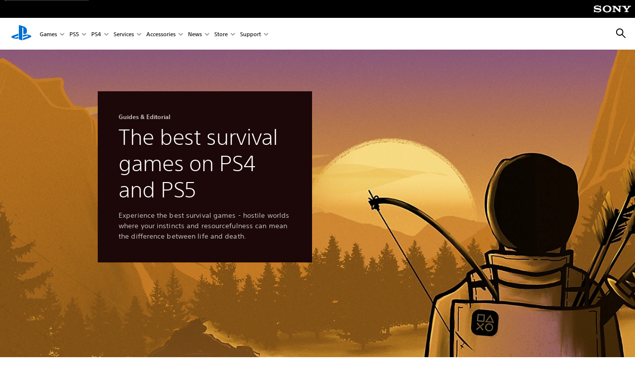

--- FILE ---
content_type: text/html; charset=UTF-8
request_url: https://www.playstation.com/en-hk/editorial/best-survival-games-ps4-ps5/
body_size: 53094
content:
<!DOCTYPE HTML><html lang="en-HK" xml:lang="en-HK" dir="ltr"><head><title>The best survival games on PlayStation - Guides &amp; Editorial | PlayStation </title><meta name="searchtitle" content="The best survival games on PlayStation"/><link rel="preconnect" href="https://static.playstation.com" crossorigin/><link rel="preconnect" href="https://gmedia.playstation.com"/><link rel="dns-prefetch" href="https://static.playstation.com"/><link rel="dns-prefetch" href="https://gmedia.playstation.com"/><link rel="preconnect" href="https://web-toolbar.playstation.com" crossorigin/><link rel="dns-prefetch" href="https://web-toolbar.playstation.com"/><link rel="preconnect" href="https://assets.adobedtm.com" crossorigin/><link rel="dns-prefetch" href="https://assets.adobedtm.com"/><link rel="preconnect" href="https://fast.fonts.net" crossorigin/><link rel="dns-prefetch" href="https://fast.fonts.net"/><link rel="icon" type="image/png" href="https://gmedia.playstation.com/is/image/SIEPDC/ps-logo-favicon?$icon-16-16--t$" sizes="16x16"/><link rel="icon" type="image/png" href="https://gmedia.playstation.com/is/image/SIEPDC/ps-logo-favicon?$icon-32-32--t$" sizes="32x32"/><link rel="icon" type="image/png" href="https://gmedia.playstation.com/is/image/SIEPDC/ps-logo-favicon?$icon-96-96--t$" sizes="96x96"/><link rel="icon" type="image/png" href="https://gmedia.playstation.com/is/image/SIEPDC/ps-logo-favicon?$icon-128-128--t$" sizes="128x128"/><link rel="icon" type="image/png" href="https://gmedia.playstation.com/is/image/SIEPDC/ps-logo-favicon?$icon-196-196--t$" sizes="196x196"/><meta charset="UTF-8"/><meta name="keywords" content="Best survival games, PlayStation, PS4, PS5, survival, simulation, difficulty, Minecraft, Rust, Skyrim, Conan"/><meta name="description" content="From underwater odysseys to remote, dangerous forests, discover the most gruelling and unique survival experiences to play alone, or with friends, on PS4 and PS5."/><meta name="template" content="general-content"/><meta name="title" content="The best survival games on PlayStation - Guides &amp; Editorial | PlayStation"/><meta name="pageType" content="page"/><meta name="image" content="https://gmedia.playstation.com/is/image/SIEPDC/best-survival-games-keyart-01-en-28apr25"/><meta name="publish_date_timestamp" content="1746181416549"/><meta property="fb:app_id" content="165670056882577"/><meta property="og:title" content="The best survival games on PlayStation - Guides &amp; Editorial | PlayStation"/><meta name="twitter:title" content="The best survival games on PlayStation - Guides &amp; Editorial | PlayStation"/><meta property="og:description" content="From underwater odysseys to remote, dangerous forests, discover the most gruelling and unique survival experiences to play alone, or with friends, on PS4 and PS5."/><meta name="twitter:description" content="From underwater odysseys to remote, dangerous forests, discover the most gruelling and unique survival experiences to play alone, or with friends, on PS4 and PS5."/><meta property="og:url" content="https://www.playstation.com/en-hk/editorial/best-survival-games-ps4-ps5/"/><meta property="og:type" content="game"/><meta property="og:image" content="https://gmedia.playstation.com/is/image/SIEPDC/best-survival-games-keyart-01-en-28apr25?$facebook$"/><meta property="og:site_name" content="PlayStation"/><meta property="og:locale" content="en-hk"/><meta name="twitter:card" content="summary_large_image"/><meta name="twitter:site" content="@PlayStation"/><meta name="twitter:image:src" content="https://gmedia.playstation.com/is/image/SIEPDC/best-survival-games-keyart-01-en-28apr25?$twitter$"/><meta name="twitter:creator" content="@PlayStation"/><meta name="viewport" content="width=device-width, initial-scale=1.0, viewport-fit=cover"/><meta http-equiv="content-type" content="text/html; charset=UTF-8"/><link rel="canonical" href="https://www.playstation.com/en-hk/editorial/best-survival-games-ps4-ps5/"/><meta name="search_id" content="editorial/best-survival-games-ps4-ps5"/><meta name="google-site-verification" content="jvlMmfTRRTE3uPjvMTN9tBdat6DrAF6_bIxyrSVBisc"/><link rel="alternate" hreflang="th-th" href="https://www.playstation.com/th-th/editorial/best-survival-games-ps4-ps5/"><link rel="alternate" hreflang="ja-jp" href="https://www.playstation.com/ja-jp/editorial/best-survival-games-ps4-ps5/"><link rel="alternate" hreflang="ko-kr" href="https://www.playstation.com/ko-kr/editorial/best-survival-games-ps4-ps5/"><link rel="alternate" hreflang="en-id" href="https://www.playstation.com/en-id/editorial/best-survival-games-ps4-ps5/"><link rel="alternate" hreflang="zh-hans-hk" href="https://www.playstation.com/zh-hans-hk/editorial/best-survival-games-ps4-ps5/"><link rel="alternate" hreflang="en-hk" href="https://www.playstation.com/en-hk/editorial/best-survival-games-ps4-ps5/"><link rel="alternate" hreflang="zh-hant-hk" href="https://www.playstation.com/zh-hant-hk/editorial/best-survival-games-ps4-ps5/"><link rel="alternate" hreflang="en-sg" href="https://www.playstation.com/en-sg/editorial/best-survival-games-ps4-ps5/"><link rel="alternate" hreflang="en-my" href="https://www.playstation.com/en-my/editorial/best-survival-games-ps4-ps5/"><link rel="alternate" hreflang="en-tw" href="https://www.playstation.com/en-tw/editorial/best-survival-games-ps4-ps5/"><link rel="alternate" hreflang="en-vn" href="https://www.playstation.com/en-vn/editorial/best-survival-games-ps4-ps5/"><link rel="alternate" hreflang="en-ph" href="https://www.playstation.com/en-ph/editorial/best-survival-games-ps4-ps5/"><link rel="alternate" hreflang="en-th" href="https://www.playstation.com/en-th/editorial/best-survival-games-ps4-ps5/"><link rel="alternate" hreflang="zh-hant-tw" href="https://www.playstation.com/zh-hant-tw/editorial/best-survival-games-ps4-ps5/"><link rel="alternate" hreflang="es-ec" href="https://www.playstation.com/es-ec/editorial/best-survival-games-ps4-ps5/"><link rel="alternate" hreflang="es-cr" href="https://www.playstation.com/es-cr/editorial/best-survival-games-ps4-ps5/"><link rel="alternate" hreflang="es-bo" href="https://www.playstation.com/es-bo/editorial/best-survival-games-ps4-ps5/"><link rel="alternate" hreflang="es-co" href="https://www.playstation.com/es-co/editorial/best-survival-games-ps4-ps5/"><link rel="alternate" hreflang="es-ar" href="https://www.playstation.com/es-ar/editorial/best-survival-games-ps4-ps5/"><link rel="alternate" hreflang="fr-ca" href="https://www.playstation.com/fr-ca/editorial/best-survival-games-ps4-ps5/"><link rel="alternate" hreflang="es-gt" href="https://www.playstation.com/es-gt/editorial/best-survival-games-ps4-ps5/"><link rel="alternate" hreflang="es-cl" href="https://www.playstation.com/es-cl/editorial/best-survival-games-ps4-ps5/"><link rel="alternate" hreflang="es-pa" href="https://www.playstation.com/es-pa/editorial/best-survival-games-ps4-ps5/"><link rel="alternate" hreflang="es-hn" href="https://www.playstation.com/es-hn/editorial/best-survival-games-ps4-ps5/"><link rel="alternate" hreflang="es-uy" href="https://www.playstation.com/es-uy/editorial/best-survival-games-ps4-ps5/"><link rel="alternate" hreflang="es-py" href="https://www.playstation.com/es-py/editorial/best-survival-games-ps4-ps5/"><link rel="alternate" hreflang="es-ni" href="https://www.playstation.com/es-ni/editorial/best-survival-games-ps4-ps5/"><link rel="alternate" hreflang="es-pe" href="https://www.playstation.com/es-pe/editorial/best-survival-games-ps4-ps5/"><link rel="alternate" hreflang="es-mx" href="https://www.playstation.com/es-mx/editorial/best-survival-games-ps4-ps5/"><link rel="alternate" hreflang="es-sv" href="https://www.playstation.com/es-sv/editorial/best-survival-games-ps4-ps5/"><link rel="alternate" hreflang="pt-br" href="https://www.playstation.com/pt-br/editorial/best-survival-games-ps4-ps5/"><link rel="alternate" hreflang="en-ca" href="https://www.playstation.com/en-ca/editorial/best-survival-games-ps4-ps5/"><link rel="alternate" hreflang="en-us" href="https://www.playstation.com/en-us/editorial/best-survival-games-ps4-ps5/"><link rel="alternate" hreflang="ar-lb" href="https://www.playstation.com/ar-lb/editorial/best-survival-games-ps4-ps5/"><link rel="alternate" hreflang="en-lb" href="https://www.playstation.com/en-lb/editorial/best-survival-games-ps4-ps5/"><link rel="alternate" hreflang="ar-bh" href="https://www.playstation.com/ar-bh/editorial/best-survival-games-ps4-ps5/"><link rel="alternate" hreflang="en-bh" href="https://www.playstation.com/en-bh/editorial/best-survival-games-ps4-ps5/"><link rel="alternate" hreflang="ar-kw" href="https://www.playstation.com/ar-kw/editorial/best-survival-games-ps4-ps5/"><link rel="alternate" hreflang="en-kw" href="https://www.playstation.com/en-kw/editorial/best-survival-games-ps4-ps5/"><link rel="alternate" hreflang="en-za" href="https://www.playstation.com/en-za/editorial/best-survival-games-ps4-ps5/"><link rel="alternate" hreflang="sl-si" href="https://www.playstation.com/sl-si/editorial/best-survival-games-ps4-ps5/"><link rel="alternate" hreflang="en-si" href="https://www.playstation.com/en-si/editorial/best-survival-games-ps4-ps5/"><link rel="alternate" hreflang="en-tr" href="https://www.playstation.com/en-tr/editorial/best-survival-games-ps4-ps5/"><link rel="alternate" hreflang="tr-tr" href="https://www.playstation.com/tr-tr/editorial/best-survival-games-ps4-ps5/"><link rel="alternate" hreflang="ro-ro" href="https://www.playstation.com/ro-ro/editorial/best-survival-games-ps4-ps5/"><link rel="alternate" hreflang="en-ro" href="https://www.playstation.com/en-ro/editorial/best-survival-games-ps4-ps5/"><link rel="alternate" hreflang="de-at" href="https://www.playstation.com/de-at/editorial/best-survival-games-ps4-ps5/"><link rel="alternate" hreflang="en-se" href="https://www.playstation.com/en-se/editorial/best-survival-games-ps4-ps5/"><link rel="alternate" hreflang="sv-se" href="https://www.playstation.com/sv-se/editorial/best-survival-games-ps4-ps5/"><link rel="alternate" hreflang="fr-be" href="https://www.playstation.com/fr-be/editorial/best-survival-games-ps4-ps5/"><link rel="alternate" hreflang="nl-be" href="https://www.playstation.com/nl-be/editorial/best-survival-games-ps4-ps5/"><link rel="alternate" hreflang="pl-pl" href="https://www.playstation.com/pl-pl/editorial/best-survival-games-ps4-ps5/"><link rel="alternate" hreflang="fr-fr" href="https://www.playstation.com/fr-fr/editorial/best-survival-games-ps4-ps5/"><link rel="alternate" hreflang="en-sk" href="https://www.playstation.com/en-sk/editorial/best-survival-games-ps4-ps5/"><link rel="alternate" hreflang="sk-sk" href="https://www.playstation.com/sk-sk/editorial/best-survival-games-ps4-ps5/"><link rel="alternate" hreflang="de-lu" href="https://www.playstation.com/de-lu/editorial/best-survival-games-ps4-ps5/"><link rel="alternate" hreflang="fr-lu" href="https://www.playstation.com/fr-lu/editorial/best-survival-games-ps4-ps5/"><link rel="alternate" hreflang="fr-ch" href="https://www.playstation.com/fr-ch/editorial/best-survival-games-ps4-ps5/"><link rel="alternate" hreflang="it-ch" href="https://www.playstation.com/it-ch/editorial/best-survival-games-ps4-ps5/"><link rel="alternate" hreflang="de-ch" href="https://www.playstation.com/de-ch/editorial/best-survival-games-ps4-ps5/"><link rel="alternate" hreflang="fi-fi" href="https://www.playstation.com/fi-fi/editorial/best-survival-games-ps4-ps5/"><link rel="alternate" hreflang="en-fi" href="https://www.playstation.com/en-fi/editorial/best-survival-games-ps4-ps5/"><link rel="alternate" hreflang="hu-hu" href="https://www.playstation.com/hu-hu/editorial/best-survival-games-ps4-ps5/"><link rel="alternate" hreflang="en-hu" href="https://www.playstation.com/en-hu/editorial/best-survival-games-ps4-ps5/"><link rel="alternate" hreflang="en-in" href="https://www.playstation.com/en-in/editorial/best-survival-games-ps4-ps5/"><link rel="alternate" hreflang="el-gr" href="https://www.playstation.com/el-gr/editorial/best-survival-games-ps4-ps5/"><link rel="alternate" hreflang="en-gr" href="https://www.playstation.com/en-gr/editorial/best-survival-games-ps4-ps5/"><link rel="alternate" hreflang="da-dk" href="https://www.playstation.com/da-dk/editorial/best-survival-games-ps4-ps5/"><link rel="alternate" hreflang="en-mt" href="https://www.playstation.com/en-mt/editorial/best-survival-games-ps4-ps5/"><link rel="alternate" hreflang="he-il" href="https://www.playstation.com/he-il/editorial/best-survival-games-ps4-ps5/"><link rel="alternate" hreflang="en-il" href="https://www.playstation.com/en-il/editorial/best-survival-games-ps4-ps5/"><link rel="alternate" hreflang="en-nz" href="https://www.playstation.com/en-nz/editorial/best-survival-games-ps4-ps5/"><link rel="alternate" hreflang="en-pl" href="https://www.playstation.com/en-pl/editorial/best-survival-games-ps4-ps5/"><link rel="alternate" hreflang="en-ie" href="https://www.playstation.com/en-ie/editorial/best-survival-games-ps4-ps5/"><link rel="alternate" hreflang="en-cz" href="https://www.playstation.com/en-cz/editorial/best-survival-games-ps4-ps5/"><link rel="alternate" hreflang="en-no" href="https://www.playstation.com/en-no/editorial/best-survival-games-ps4-ps5/"><link rel="alternate" hreflang="no-no" href="https://www.playstation.com/no-no/editorial/best-survival-games-ps4-ps5/"><link rel="alternate" hreflang="en-cy" href="https://www.playstation.com/en-cy/editorial/best-survival-games-ps4-ps5/"><link rel="alternate" hreflang="ar-ae" href="https://www.playstation.com/ar-ae/editorial/best-survival-games-ps4-ps5/"><link rel="alternate" hreflang="en-ae" href="https://www.playstation.com/en-ae/editorial/best-survival-games-ps4-ps5/"><link rel="alternate" hreflang="en-hr" href="https://www.playstation.com/en-hr/editorial/best-survival-games-ps4-ps5/"><link rel="alternate" hreflang="hr-hr" href="https://www.playstation.com/hr-hr/editorial/best-survival-games-ps4-ps5/"><link rel="alternate" hreflang="ar-sa" href="https://www.playstation.com/ar-sa/editorial/best-survival-games-ps4-ps5/"><link rel="alternate" hreflang="en-sa" href="https://www.playstation.com/en-sa/editorial/best-survival-games-ps4-ps5/"><link rel="alternate" hreflang="en-dk" href="https://www.playstation.com/en-dk/editorial/best-survival-games-ps4-ps5/"><link rel="alternate" hreflang="ar-om" href="https://www.playstation.com/ar-om/editorial/best-survival-games-ps4-ps5/"><link rel="alternate" hreflang="en-om" href="https://www.playstation.com/en-om/editorial/best-survival-games-ps4-ps5/"><link rel="alternate" hreflang="bg-bg" href="https://www.playstation.com/bg-bg/editorial/best-survival-games-ps4-ps5/"><link rel="alternate" hreflang="en-bg" href="https://www.playstation.com/en-bg/editorial/best-survival-games-ps4-ps5/"><link rel="alternate" hreflang="ar-qa" href="https://www.playstation.com/ar-qa/editorial/best-survival-games-ps4-ps5/"><link rel="alternate" hreflang="en-qa" href="https://www.playstation.com/en-qa/editorial/best-survival-games-ps4-ps5/"><link rel="alternate" hreflang="en-gb" href="https://www.playstation.com/en-gb/editorial/best-survival-games-ps4-ps5/"><link rel="alternate" hreflang="en-au" href="https://www.playstation.com/en-au/editorial/best-survival-games-ps4-ps5/"><link rel="alternate" hreflang="cs-cz" href="https://www.playstation.com/cs-cz/editorial/best-survival-games-ps4-ps5/"><link rel="alternate" hreflang="pt-pt" href="https://www.playstation.com/pt-pt/editorial/best-survival-games-ps4-ps5/"><link rel="alternate" hreflang="es-es" href="https://www.playstation.com/es-es/editorial/best-survival-games-ps4-ps5/"><link rel="alternate" hreflang="it-it" href="https://www.playstation.com/it-it/editorial/best-survival-games-ps4-ps5/"><link rel="alternate" hreflang="ru-ua" href="https://www.playstation.com/ru-ua/editorial/best-survival-games-ps4-ps5/"><link rel="alternate" hreflang="uk-ua" href="https://www.playstation.com/uk-ua/editorial/best-survival-games-ps4-ps5/"><link rel="alternate" hreflang="sr-rs" href="https://www.playstation.com/sr-rs/editorial/best-survival-games-ps4-ps5/"><link rel="alternate" hreflang="de-de" href="https://www.playstation.com/de-de/editorial/best-survival-games-ps4-ps5/"><link rel="alternate" hreflang="nl-nl" href="https://www.playstation.com/nl-nl/editorial/best-survival-games-ps4-ps5/"><link rel="alternate" hreflang="en-is" href="https://www.playstation.com/en-is/editorial/best-survival-games-ps4-ps5/"><link rel="alternate" href="https://www.playstation.com/country-selector/index.html" hreflang="x-default"/><link rel="preload" as="style" href="https://static.playstation.com/font-stack/v1/css/font-all.css"/><link rel="stylesheet" href="https://static.playstation.com/font-stack/v1/css/font-all.css"/><link rel="preload" as="style" href="https://static.playstation.com/font-stack/v1/css/font-sst-condensed.css"/><link rel="stylesheet" href="https://static.playstation.com/font-stack/v1/css/font-sst-condensed.css"/><script id="targetSegments" type="application/json"> [{"id":0,"name":"5F71962D"},{"id":1,"name":"B6123318"},{"id":2,"name":"2024B0F4"},{"id":3,"name":"5B5A825F"},{"id":4,"name":"084F335C"},{"id":5,"name":"7F4803CA"},{"id":6,"name":"98F02ECD"},{"id":7,"name":"274AF896"},{"id":8,"name":"B92E6D35"},{"id":9,"name":"0DE4522D"},{"id":10,"name":"7B27409A"},{"id":11,"name":"CC6C2C23"},{"id":12,"name":"FAF10240"},{"id":13,"name":"8DF632D6"},{"id":14,"name":"14FF636C"},{"id":15,"name":"63F853FA"},{"id":16,"name":"FD9CC659"},{"id":17,"name":"8A9BF6CF"},{"id":18,"name":"1392A775"},{"id":19,"name":"649597E3"},{"id":20,"name":"0D0CF3E2"},{"id":21,"name":"EBF6AFE3"},{"id":22,"name":"72FFFE59"},{"id":23,"name":"9B9C5B6C"},{"id":24,"name":"05F8CECF"},{"id":25,"name":"FF94F2AD"},{"id":26,"name":"8893C23B"},{"id":27,"name":"119A9381"},{"id":28,"name":"669DA317"},{"id":29,"name":"C051793C"},{"id":30,"name":"2932DC09"},{"id":31,"name":"5E35EC9F"},{"id":32,"name":"5445284C"},{"id":33,"name":"EFF71E5B"},{"id":34,"name":"234218DA"},{"id":35,"name":"BD268D79"},{"id":36,"name":"242FDCC3"},{"id":37,"name":"CA21BDEF"},{"id":38,"name":"5328EC55"},{"id":39,"name":"01F97F77"},{"id":40,"name":"F6EC2F1A"},{"id":41,"name":"76FE4FE1"},{"id":42,"name":"E89ADA42"},{"id":43,"name":"1F8F8A2F"},{"id":44,"name":"5BBEF5AB"},{"id":45,"name":"C5DA6008"},{"id":46,"name":"2CB9C53D"},{"id":47,"name":"B2DD509E"}] </script><link rel="preload" as="style" href="/etc.clientlibs/global_pdc/clientlibs/auto-clientlibs/pdc.vendor.min.f20960effad97314481de7f7dc8448b2.css" type="text/css"><link rel="stylesheet" href="/etc.clientlibs/global_pdc/clientlibs/auto-clientlibs/pdc.vendor.min.f20960effad97314481de7f7dc8448b2.css" type="text/css"><link rel="preload" as="style" href="/etc.clientlibs/global_pdc/clientlibs/clientlibs-jetstream.min.42e9e6b060559b03ab7e0b3569be89ed.css" type="text/css"><link rel="stylesheet" href="/etc.clientlibs/global_pdc/clientlibs/clientlibs-jetstream.min.42e9e6b060559b03ab7e0b3569be89ed.css" type="text/css"><link rel="preload" as="style" href="/etc.clientlibs/global_pdc/clientlibs/auto-clientlibs/pdc.designkit.min.e9215c0505283e427d7d1865939bfb0b.css" type="text/css"><link rel="stylesheet" href="/etc.clientlibs/global_pdc/clientlibs/auto-clientlibs/pdc.designkit.min.e9215c0505283e427d7d1865939bfb0b.css" type="text/css"><script type="text/javascript" src="/etc.clientlibs/global_pdc/clientlibs/auto-clientlibs/pdc.jquery.min.cf2fbbf84281d9ecbffb4993203d543b.js"></script><script type="text/javascript" src="/etc.clientlibs/global_pdc/clientlibs/auto-clientlibs/pdc.prelaunch.min.febf637718dde7a6b0ef56798a1b9338.js"></script><script src="//assets.adobedtm.com/3dc13bcabc29/e1d3c7e41fac/launch-c1f03f5b4bc6.min.js"></script><script type="text/javascript" src="/etc.clientlibs/global_pdc/clientlibs/auto-clientlibs/pdc.vendor.min.243bbd466f7c169eff3162d39e1be2b4.js" defer></script><script type="text/javascript" src="/etc.clientlibs/global_pdc/clientlibs/clientlibs-inaemvendor.min.d4f3a73ec26bc58fabfbfd7f152bf9a1.js" defer></script><script> window.schema_highlighter = { accountId: "Sony", outputCache: true }; </script><script async src="https://cdn.schemaapp.com/javascript/highlight.js"></script><meta name="wca-ssr-version" content="3.38.1-1.0"/><meta name="wca-locale" content="en-HK"/><meta name="wca-theme" content="light"/><script id="wca-config-overrides" type="application/json"> {"feature":{"oneTrustNoticeEnabled":true},"client":{"webCheckout":{"unifiedCartEnabled":true}}}</script><link rel="preconnect" href="https://static.playstation.com" crossorigin><link rel="dns-prefetch" href="https://static.playstation.com"><link rel="preconnect" href="https://web.np.playstation.com/api/graphql/v1"><link rel="dns-prefetch" href="https://web.np.playstation.com/api/graphql/v1"><link rel="preconnect" href="https://image.api.playstation.com" crossorigin><link rel="dns-prefetch" href="https://image.api.playstation.com"><link rel="dns-prefetch" href="https://checkout.playstation.com"><link rel="preconnect" href="https://cdn.cookielaw.org" crossorigin><link rel="dns-prefetch" href="https://cdn.cookielaw.org"><link rel="stylesheet" href="https://static.playstation.com/base-styles/v0/psw-styles.css"/><script id="wca-config" type="application/json"> {"env":"production","name":"@sie-private/web-commerce-anywhere","version":"3.38.1-1.0","gitBranch":"default-branch","gitSha":"24bb1e7a8b48bc7eb1fadfe2e23fd6c46a9e5713","psnAppVersion":"@sie-private/web-commerce-anywhere/3.38.1-1.0-24bb1e7a8b48bc7eb1fadfe2e23fd6c46a9e5713","isoenv":"psnnp/np","client":{"downloadHref":"https://library.playstation.com/recently-purchased","activateConsoleHref":"https://id.sonyentertainmentnetwork.com/id/management_ca/#/p/device_management","wishlistHref":"https://library.playstation.com/wishlist","webStore":{"origin":"https://store.playstation.com"},"cookieMonster":{"origin":"https://id.sonyentertainmentnetwork.com"},"productUrlSchema":"https://store.playstation.com/{locale}/product/{productId}","evidon":{"origin":"https://c.evidon.com"},"oneTrust":{"origin":"https://cdn.cookielaw.org"},"publicPath":"https://static.playstation.com/wca/v2/","manifest":{"src":{"core":{"js":["https://static.playstation.com/wca/v2/js/common.d9ef208fe1895fc702e3.js","https://static.playstation.com/wca/v2/js/ui-components.aac961be3474d7bb0f4d.js","https://static.playstation.com/wca/v2/js/main.c1fef32da341f2b6b0af.js","https://static.playstation.com/wca/v2/js/network.337266fc67495b7c257b.js","https://static.playstation.com/wca/v2/js/telemetry.6ec00fd5b9ec4ab72f9c.js","https://static.playstation.com/wca/v2/js/ui-framework.b63e4dd729e6360e79ce.js"],"css":[]},"addOns":{"js":["https://static.playstation.com/wca/v2/js/addOns.329b0b20c948f501210c.js"],"css":[]},"compatibilityNotices":{"js":["https://static.playstation.com/wca/v2/js/compatibilityNotices.4bad176cfd2848a2d681.js"],"css":[]},"contentRating":{"js":["https://static.playstation.com/wca/v2/js/contentRating.75650c0b94313f32fd06.js"],"css":[]},"ctaWithPrice":{},"footer":{"js":["https://static.playstation.com/wca/v2/js/footer.1743da32ab5a7c3c6139.js"],"css":[]},"friendsWhoPlay":{"js":["https://static.playstation.com/wca/v2/js/friendsWhoPlay.e8897ef5f4510737fc4e.js"],"css":[]},"gameBackgroundImage":{"js":["https://static.playstation.com/wca/v2/js/gameBackgroundImage.0e94ab9e2655d6d6dc0d.js"],"css":[]},"gameInfo":{"js":["https://static.playstation.com/wca/v2/js/gameInfo.069a7f4d6317e618f13e.js"],"css":[]},"gameOverview":{},"gameTitle":{"js":["https://static.playstation.com/wca/v2/js/gameTitle.5a104794d5281ef18414.js"],"css":[]},"legalText":{"js":["https://static.playstation.com/wca/v2/js/legalText.dfcacc708e696eb24e8d.js"],"css":[]},"upsell":{"js":["https://static.playstation.com/wca/v2/js/upsell.b6bbd1e97800364f9a38.js"],"css":[]},"accessibilityFeatures":{"js":["https://static.playstation.com/wca/v2/js/accessibilityFeatures.0d09b51209a6323f5657.js"],"css":[]},"mediaCarousel":{"js":["https://static.playstation.com/wca/v2/js/mediaCarousel.9b57948b2c02a0c26873.js"],"css":[]},"physicalProductMetadata":{"js":["https://static.playstation.com/wca/v2/js/physicalProductMetadata.7726a1be95f3a3d542f4.js"],"css":[]},"starRating":{"js":["https://static.playstation.com/wca/v2/js/starRating.00f55df96631007e37b9.js"],"css":[]},"tierDiscountBadge":{"js":["https://static.playstation.com/wca/v2/js/tierDiscountBadge.fb7a86fadc03605381b0.js"],"css":[]},"tierSelector":{"js":["https://static.playstation.com/wca/v2/js/tierSelector.7a9fb1014dcc5fe4a32e.js"],"css":[]},"tierSelectorFull":{"js":["https://static.playstation.com/wca/v2/js/tierSelectorFull.45c68dc1e41dff76f83c.js"],"css":[]}},"gensen":{"ar-ae":"https://static.playstation.com/wca/v2/gensen/ar-ae.7a47a09c.json","en-us":"https://static.playstation.com/wca/v2/gensen/en-us.b7eb197f.json","en-gb":"https://static.playstation.com/wca/v2/gensen/en-gb.11e880ea.json","bg-bg":"https://static.playstation.com/wca/v2/gensen/bg-bg.3f3762ee.json","cs-cz":"https://static.playstation.com/wca/v2/gensen/cs-cz.51dc4b11.json","da-dk":"https://static.playstation.com/wca/v2/gensen/da-dk.d284f326.json","de-de":"https://static.playstation.com/wca/v2/gensen/de-de.060eba4d.json","el-gr":"https://static.playstation.com/wca/v2/gensen/el-gr.c677e162.json","es-419":"https://static.playstation.com/wca/v2/gensen/es-419.0ddabf01.json","es-es":"https://static.playstation.com/wca/v2/gensen/es-es.23a479e4.json","fi-fi":"https://static.playstation.com/wca/v2/gensen/fi-fi.3d838c57.json","fr-ca":"https://static.playstation.com/wca/v2/gensen/fr-ca.bacd9c22.json","fr-fr":"https://static.playstation.com/wca/v2/gensen/fr-fr.50c5b0f0.json","he-il":"https://static.playstation.com/wca/v2/gensen/he-il.874e60f9.json","hr-hr":"https://static.playstation.com/wca/v2/gensen/hr-hr.867fccb0.json","hu-hu":"https://static.playstation.com/wca/v2/gensen/hu-hu.b26619ab.json","id-id":"https://static.playstation.com/wca/v2/gensen/id-id.8e1106e3.json","it-it":"https://static.playstation.com/wca/v2/gensen/it-it.46300acd.json","ja-jp":"https://static.playstation.com/wca/v2/gensen/ja-jp.1d2d9893.json","ko-kr":"https://static.playstation.com/wca/v2/gensen/ko-kr.23033b2b.json","nl-nl":"https://static.playstation.com/wca/v2/gensen/nl-nl.ef75e762.json","no-no":"https://static.playstation.com/wca/v2/gensen/no-no.b8149367.json","pl-pl":"https://static.playstation.com/wca/v2/gensen/pl-pl.e38a45ad.json","pt-br":"https://static.playstation.com/wca/v2/gensen/pt-br.259d7c1c.json","pt-pt":"https://static.playstation.com/wca/v2/gensen/pt-pt.e97edb5a.json","ro-ro":"https://static.playstation.com/wca/v2/gensen/ro-ro.1c8fa435.json","ru-ru":"https://static.playstation.com/wca/v2/gensen/ru-ru.058fb043.json","sk-sk":"https://static.playstation.com/wca/v2/gensen/sk-sk.f30b3446.json","sl-si":"https://static.playstation.com/wca/v2/gensen/sl-si.3477a66f.json","sr-rs":"https://static.playstation.com/wca/v2/gensen/sr-rs.059fe81c.json","sv-se":"https://static.playstation.com/wca/v2/gensen/sv-se.fcc973d1.json","th-th":"https://static.playstation.com/wca/v2/gensen/th-th.fbf42ee1.json","tr-tr":"https://static.playstation.com/wca/v2/gensen/tr-tr.b3176ac0.json","uk-ua":"https://static.playstation.com/wca/v2/gensen/uk-ua.c029e357.json","vi-vn":"https://static.playstation.com/wca/v2/gensen/vi-vn.6258b0e1.json","zh-hans":"https://static.playstation.com/wca/v2/gensen/zh-hans.a739e2f3.json","zh-hant":"https://static.playstation.com/wca/v2/gensen/zh-hant.cba414d8.json","zz-zz":"https://static.playstation.com/wca/v2/gensen/zz-zz.faa6b36f.json"}},"session":{"isSignedInCookie":"isSignedIn"},"webCheckout":{"name":"embeddedcart","clientId":"2dec2b13-57dc-4966-8294-6df0d627e109","origin":"https://checkout.playstation.com","loadTimeout":30000,"unifiedCartEnabled":false},"webCommerceAnywhere":{"origin":"https://web-commerce-anywhere.playstation.com"}},"staticAsset":{"iconOrigin":"https://static.playstation.com/icons/v0/","imageOrigin":"https://static.playstation.com/images/v0/","imageManagerOrigin":"https://image.api.playstation.com","fontsMain":"https://static.playstation.com/font-stack/v1/css/font-all-no-italic.css","stylesMain":"https://static.playstation.com/base-styles/v0/psw-styles.css"},"feature":{"queryWhitelist":true,"telemetryReporting":true,"enableUpsellCtas":true,"enableWishlistCta":true,"telemetrySamplingThreshold":10,"evidonNoticeEnabled":false,"enableEvidonScript":false,"oneTrustNoticeEnabled":true,"enableOneTrustScript":true,"enableBundling":false,"enableTierSelectorFull":false,"enableDynamicBenefitList":false},"service":{"gql":{"origin":"https://web.np.playstation.com/api/graphql/v1"},"sbahn":{"proxyUrl":null}}} </script><script defer crossorigin src="https://static.playstation.com/wca/v2/js/common.d9ef208fe1895fc702e3.js" type="application/javascript"></script><script defer crossorigin src="https://static.playstation.com/wca/v2/js/ui-components.aac961be3474d7bb0f4d.js" type="application/javascript"></script><script defer crossorigin src="https://static.playstation.com/wca/v2/js/main.c1fef32da341f2b6b0af.js" type="application/javascript"></script><script defer crossorigin src="https://static.playstation.com/wca/v2/js/network.337266fc67495b7c257b.js" type="application/javascript"></script><script defer crossorigin src="https://static.playstation.com/wca/v2/js/telemetry.6ec00fd5b9ec4ab72f9c.js" type="application/javascript"></script><script defer crossorigin src="https://static.playstation.com/wca/v2/js/ui-framework.b63e4dd729e6360e79ce.js" type="application/javascript"></script><script type="application/ld+json"> [{"@context":"https://schema.org","@type":"VideoObject","name":"Subnautica: Below Zero - Official Trailer | PS5, PS4","description":"Dive into a freezing underwater adventure on an alien planet as you return to Planet 4546B to uncover the truth behind a deadly cover-up. Survive the harsh conditions by building habitats, crafting tools, and diving deeper into the world of Subnautica.","thumbnailUrl":"https://i.ytimg.com/vi_webp/bRx1UrkhgAA/maxresdefault.webp","contentUrl":"https://www.youtube.com/watch?v=bRx1UrkhgAA","uploadDate":"2021-04-13T14:00:22Z"},{"@context":"https://schema.org","@type":"VideoObject","name":"No Man's Sky - Next Generation Update Trailer | PS5","description":"Announcing...No Man's Sky Next Generation. A PlayStation 5 upgrade, free for existing PS4\nowners.","thumbnailUrl":"https://i.ytimg.com/vi_webp/hxMHFOJm_wE/maxresdefault.webp","contentUrl":"https://www.youtube.com/watch?v=hxMHFOJm_wE","uploadDate":"2020-10-28T13:30:02Z"},{"@context":"https://schema.org","@type":"VideoObject","name":"No Man's Sky - Relics Update Trailer | PS5, PS4, PS VR2 and PSVR Games","description":"https://www.playstation.com/en-gb/games/no-mans-sky/\n\nTurn your hand to palaeontology in the latest No Man's Sky update, RELICS! Unearth hundreds of unique bones, assemble skeletons to design fossil exhibits, join the community on an expedition to recreate lost creatures, battle against gargantuan stone guardians, and more!\n\n#ps5 #ps5games #ps4 #ps4games #psvr2 #psvr2games #psvr #psvrgames #nomanssky","thumbnailUrl":"https://i.ytimg.com/vi_webp/B5nge9vtA5E/maxresdefault.webp","contentUrl":"https://www.youtube.com/watch?v=B5nge9vtA5E","uploadDate":"2025-03-26T14:00:15Z"},{"@context":"https://schema.org","@type":"VideoObject","name":"Stardew Valley - Gameplay Trailer | PS4","description":"In Stardew Valley, you’ll inherit your grandfather’s old farm and move away from the city to start a new life on your own. Over time, you’ll gain new skills and learn to live off the land. You’ll make friends with the locals, learn their stories, and maybe even start a family with one of the 12 bachelors or bachelorettes.\n\nStardew Valley gives you plenty of freedom to create the homestead of your dreams and it comes to PS4 on 13th December in the US!\n\nhttp://www.stardewvalley.net\n\n© ConcernedApe 2016","thumbnailUrl":"https://i.ytimg.com/vi_webp/8A7A1X1TVNc/maxresdefault.webp","contentUrl":"https://www.youtube.com/watch?v=8A7A1X1TVNc","uploadDate":"2016-12-09T22:01:20Z"},{"@context":"https://schema.org","@type":"VideoObject","name":"The Alters - New Gameplay Trailer | PS5 Games","description":"https://store.playstation.com/en-us/concept/10008217\n\nThe Alters: explore an emotional sci-fi game that features a unique blend of adventure, survival, and base-building elements. Play as Jan Dolski, a simple worker who creates alternative versions of himself in a desperate attempt to escape from a planet where even sun rays can prove deadly.\n\n#ps5 #ps5games \n\nRated Mature","thumbnailUrl":"https://i.ytimg.com/vi_webp/cRQKVJzkeOQ/maxresdefault.webp","contentUrl":"https://www.youtube.com/watch?v=cRQKVJzkeOQ","uploadDate":"2024-06-12T00:45:01Z"},{"@context":"https://schema.org","@type":"VideoObject","name":"The Alters - Gameplay Reveal Trailer | PS5 Games","description":"https://store.playstation.com/concept/10008217/\n\nWatch the gameplay explained in The Alters Gameplay Reveal Trailer! Explore an emotional sci-fi game that features a unique blend of adventure, survival, and base-building elements. Play as Jan Dolski, a simple worker who creates alternative versions of himself in a desperate attempt to escape from a planet where even sun rays can prove deadly.\n\n#ps5 #ps5games","thumbnailUrl":"https://i.ytimg.com/vi_webp/qzIS7-wT428/maxresdefault.webp","contentUrl":"https://www.youtube.com/watch?v=qzIS7-wT428","uploadDate":"2024-03-06T18:30:35Z"},{"@context":"https://schema.org","@type":"VideoObject","name":"Terraria - 2 Nights in Terraria | PS4","description":"Terraria 1.3.5 Update - Out Now on PlayStation 4\n\n505 Games, in partnership with creators Re-Logic and developer Pipeworks Studio, are proud to announce that the 1.3.5 update for 2D action-adventure game Terraria is out now on PlayStation 4\n\nIncluded in the 1.3.5 update will be new and improved language support/translations, UI scale and zoom options, new furniture, new armor sets, and more!\n\nIf you have any questions about the update or if you are interested in finding allies to join your world then join our official Discord server at: https://www.Discord.gg/Terraria\n\nLike us on Facebook: https://www.facebook.com/505Games\nFollow us on Twitter: https://twitter.com/505_Games\nFollow us on Instagram: https://www.instagram.com/505_games\nWatch our weekly community streams: https://www.twitch.tv/terrariaofficial\nJoin our community forums: https://forums.terraria.org","thumbnailUrl":"https://i.ytimg.com/vi_webp/_FJv3IbZPB0/maxresdefault.webp","contentUrl":"https://www.youtube.com/watch?v=_FJv3IbZPB0","uploadDate":"2020-04-02T13:00:15Z"},{"@context":"https://schema.org","@type":"VideoObject","name":"Terraria - Journeys End Update 1.4 | PS4","description":"https://store.playstation.com/en-gb/product/EP4040-CUSA00737_00-TERRARIA00000001/\n\nThe wait is over! Terrarias 1.4 Journeys End update releases on PS4 today.","thumbnailUrl":"https://i.ytimg.com/vi_webp/UCaZ_1tTdvg/maxresdefault.webp","contentUrl":"https://www.youtube.com/watch?v=UCaZ_1tTdvg","uploadDate":"2021-09-30T13:30:10Z"},{"@context":"https://schema.org","@type":"VideoObject","name":"Vampire Survivors - Launch Trailer | PS5 & PS4 Games","description":"https://store.playstation.com/concept/10010458\n\nBe the bullet hell 🔥\n\nVampire Survivors is a gothic horror casual game with rogue-lite elements, available now on PS5 and PS4 🧛\n\n#ps5 #ps5games #ps4 #ps4games","thumbnailUrl":"https://i.ytimg.com/vi_webp/oG4Sx0HlX3o/maxresdefault.webp","contentUrl":"https://www.youtube.com/watch?v=oG4Sx0HlX3o","uploadDate":"2024-08-29T13:15:05Z"},{"@context":"https://schema.org","@type":"VideoObject","name":"Vampire Survivors: Ode to Castlevania - Launch Trailer | PS5 & PS4 Games","description":"https://www.playstation.com/en-us/games/vampire-survivors/\n\nEveryone is here in Vampire Survivors: Ode to Castlevania - Out Now\n\n#ps5 #ps5games #ps4 #ps4games","thumbnailUrl":"https://i.ytimg.com/vi_webp/gRy0rm6Fw1I/maxresdefault.webp","contentUrl":"https://www.youtube.com/watch?v=gRy0rm6Fw1I","uploadDate":"2024-10-31T11:00:55Z"},{"@context":"https://schema.org","@type":"VideoObject","name":"Stardew Valley - Gameplay Trailer | PS4","description":"In Stardew Valley, you’ll inherit your grandfather’s old farm and move away from the city to start a new life on your own. Over time, you’ll gain new skills and learn to live off the land. You’ll make friends with the locals, learn their stories, and maybe even start a family with one of the 12 bachelors or bachelorettes.\n\nStardew Valley gives you plenty of freedom to create the homestead of your dreams and it comes to PS4 on 13th December in the US!\n\nhttp://www.stardewvalley.net\n\n© ConcernedApe 2016","thumbnailUrl":"https://i.ytimg.com/vi_webp/8A7A1X1TVNc/maxresdefault.webp","contentUrl":"https://www.youtube.com/watch?v=8A7A1X1TVNc","uploadDate":"2016-12-09T22:01:20Z"},{"@context":"https://schema.org","@type":"VideoObject","name":"Grounded: Fully Yoked Edition Launch Trailer | PS5 & PS4 Games","description":"https://www.playstation.com/en-us/games/grounded/\n\nThe ultimate Grounded experience is now bulging with content that's sure to get you pumped! Fully Yoked Edition contains all previously released content updates along with new ant queens, new game + mode, and an array of exciting new gear. Are you ready to get Fully Yoked?\n\n#ps5 #ps5games #ps4games #ps4 #grounded","thumbnailUrl":"https://i.ytimg.com/vi_webp/sYojMtqxtOQ/maxresdefault.webp","contentUrl":"https://www.youtube.com/watch?v=sYojMtqxtOQ","uploadDate":"2024-04-15T16:00:43Z"},{"@context":"https://schema.org","@type":"VideoObject","name":"Grounded is Coming to PlayStation | PS5 & PS4 Games","description":"https://store.playstation.com/en-us/concept/10008048\n\nIt's time to get Grounded! A sprawling universe is yours to discover, filled with opportunities to explore, build, and survive in the backyard in this immersive cooperative survival-adventure game. Choose to venture alone or join forces with up to three friends online, with cross-platform play connecting players globally. Brace yourself for epic battles against hordes of giant insects, and navigate the backyard's dangerous marvels. Discover how you were shrunken down to the size of an ant, who did this to you, and uncover the tools you'll need if you ever want to return home. Get ready to be Grounded like never before when it arrives on PlayStation, April 16, 2024!\n\n#ps5 #ps5games #ps4games #ps4 #grounded","thumbnailUrl":"https://i.ytimg.com/vi_webp/s91Xh1c5UxI/maxresdefault.webp","contentUrl":"https://www.youtube.com/watch?v=s91Xh1c5UxI","uploadDate":"2024-02-24T01:00:32Z"},{"@context":"https://schema.org","@type":"VideoObject","name":"Conan Exiles - Age of Sorcery Launch Trailer | PS4 Games","description":"https://store.playstation.com/product/EP1833-CUSA10486_00-CONANEXILES00001/\n\nAge of Sorcery is the largest free update to Conan Exiles since launch, bringing sorcery, an attribute and perk overhaul, a dedicated building interface, a cosmetics-packed Battle Pass, and much more. \n\nGet Conan Exiles on PlayStation 4: https://store.playstation.com/product/EP1833-CUSA10486_00-CONANEXILES00001/ \n\n#ps4games \n\nRated Mature","thumbnailUrl":"https://i.ytimg.com/vi_webp/GFpZ9Qu6j_4/maxresdefault.webp","contentUrl":"https://www.youtube.com/watch?v=GFpZ9Qu6j_4","uploadDate":"2022-09-01T14:00:14Z"},{"@context":"https://schema.org","@type":"VideoObject","name":"Conan Exiles - Launch Trailer | PS4","description":"https://www.playstation.com/en-us/games/conan-exiles-ps4/\n\nConan Exiles is now available! Experience an open world survival game set in the lands of Conan the Barbarian. Survive in a vast and seamless world, build a home and kingdom, dominate your enemies in single and multiplayer. For more information, visit http://www.conanexiles.com.\n\nRated Mature: Intense Violence, Blood and Gore, Nudity, Language, Use of Alcohol\n\n© 2018 Funcom Oslo A/S (“Funcom”). All rights reserved\n© 2018 Conan Properties International LLC (\"CPI\"). CONAN, CONAN THE BARBARIAN, HYBORIA, and/or ROBERT E. HOWARD and related logos, characters, names, and distinctive likenesses thereof are trademarks or registered trademarks of CPI and/or Robert E. Howard LLC. All Rights Reserved.\nFuncom and Funcom Logo ™ & © Funcom Oslo A/S.","thumbnailUrl":"https://i.ytimg.com/vi_webp/cMjF3oeZxV8/maxresdefault.webp","contentUrl":"https://www.youtube.com/watch?v=cMjF3oeZxV8","uploadDate":"2018-05-09T21:55:07Z"},{"@context":"https://schema.org","@type":"VideoObject","name":"V Rising - Launch Trailer | PS5 Games","description":"https://www.playstation.com/games/v-rising/\n\nRise to greatness in V Rising, available now on PlayStation 5! Enter the world of V Rising! Hunt for blood in this dynamic top-down vampire survival action RPG game. Raise a mighty castle that acts as the seat of your power, and remind the world why they should fear the Vampire! \n\n#ps5 #ps5games #vrising","thumbnailUrl":"https://i.ytimg.com/vi_webp/kbNRy1kEINg/maxresdefault.webp","contentUrl":"https://www.youtube.com/watch?v=kbNRy1kEINg","uploadDate":"2024-06-11T12:15:05Z"},{"@context":"https://schema.org","@type":"VideoObject","name":"V Rising - Gameplay Trailer | PS5 Games","description":"https://www.playstation.com/games/v-rising/\n\nEnter the world of V Rising! Hunt for blood in this dynamic top-down vampire survival action RPG game. Raise a mighty castle that acts as the seat of your power, and remind the world why they should fear the Vampire! Rise to greatness in V Rising on PlayStation 5 this 2024.\n\n#ps5 #ps5games #vrising","thumbnailUrl":"https://i.ytimg.com/vi_webp/3T8iNYmI0-M/maxresdefault.webp","contentUrl":"https://www.youtube.com/watch?v=3T8iNYmI0-M","uploadDate":"2024-05-02T12:15:00Z"},{"@context":"https://schema.org","@type":"VideoObject","name":"Stardew Valley - Gameplay Trailer | PS4","description":"In Stardew Valley, you’ll inherit your grandfather’s old farm and move away from the city to start a new life on your own. Over time, you’ll gain new skills and learn to live off the land. You’ll make friends with the locals, learn their stories, and maybe even start a family with one of the 12 bachelors or bachelorettes.\n\nStardew Valley gives you plenty of freedom to create the homestead of your dreams and it comes to PS4 on 13th December in the US!\n\nhttp://www.stardewvalley.net\n\n© ConcernedApe 2016","thumbnailUrl":"https://i.ytimg.com/vi_webp/8A7A1X1TVNc/maxresdefault.webp","contentUrl":"https://www.youtube.com/watch?v=8A7A1X1TVNc","uploadDate":"2016-12-09T22:01:20Z"},{"@context":"https://schema.org","@type":"VideoObject","name":"Green Hell - Launch Trailer | PS4","description":"Set deep in uncharted regions of the Amazon rainforest, Green Hell will challenge you to survive harsh environments with danger lurking around every corner, available now on PlayStation.\n\nRated Mature: Blood, Strong Language, Use of Drugs, Violence, Users Interact","thumbnailUrl":"https://i.ytimg.com/vi_webp/QF28UilEFcU/maxresdefault.webp","contentUrl":"https://www.youtube.com/watch?v=QF28UilEFcU","uploadDate":"2021-06-09T16:30:08Z"},{"@context":"https://schema.org","@type":"VideoObject","name":"Green Hell - Animal Husbandry Release Trailer | PS5 & PS4 Games","description":"https://store.playstation.com/concept/10002038/\n\nMuch anticipated Green Hell update coming to PlayStation. Discover new activities in the new Animal Husbandry expansion - catching, looking after and breeding animals. \n\ngreen hell, survival game, jungle game, amazon jungle game, capybara game","thumbnailUrl":"https://i.ytimg.com/vi_webp/e0ED4Jgjy4s/maxresdefault.webp","contentUrl":"https://www.youtube.com/watch?v=e0ED4Jgjy4s","uploadDate":"2023-04-24T14:15:03Z"},{"@context":"https://schema.org","@type":"VideoObject","name":"Atomfall - Pre-Launch Trailer | PS5 & PS4 Games","description":"https://www.playstation.com/en-us/games/atomfall/\n\nAtomfall will launch on March 27th 2025, coming to PlayStation 5 and PlayStation 4. Atomfall Deluxe Edition includes up to 3 days early access to play from 24th March 2025.\n\nA single-player survival-action game inspired by real-life events, Atomfall is set five years after the Windscale nuclear disaster in Northern England. \n\nExplore the fictional quarantine zone, scavenge, craft, barter, fight and talk your way through a British countryside setting filled with bizarre characters, mysticism, cults, and rogue government agencies. \n\nFrom Rebellion, the studio behind Sniper Elite and Zombie Army, Atomfall will challenge you to solve the dark mystery of what really happened. \n\n• Player Driven Mystery\nUnravel a tapestry of interwoven narratives through exploration, conversation, investigation, and combat, where every choice you make has consequences. \n\n• Explore this Green and Unpleasant Land\nThe picturesque British countryside, with rolling green hills, lush valleys, and rural villages belie the dangers that await you. \n\n• Search, Scavage, Survive\n You’ll need to scavenge for supplies, craft weapons and items, and fight desperately to make it out alive! \n\n• Desperate Combat\nWith weapons and ammunition scarce, each frenetic engagement will see you blend marksmanship with vicious hand-to-hand combat. Manage your heart rate to hold a steady aim and ensure you have the energy you need to reach for your cricket bat and land the killer blow. \n\n• Green and Unpleasant Land \nThe picturesque British countryside, with rolling green hills, lush valleys, and rural villages belie the dangers that await you. Navigate cult-controlled ruins, natural caves, nuclear bunkers and more as you explore this dense, foreboding world. \n\n• Reimagining Windscale \nA fictional reimagining of a real-world event, Atomfall draws from science fiction, folk horror, and Cold War influences to create a world that is eerily familiar yet completely alien. \n\nEmbark on a thrilling adventure and seek out the truth at your own pace. \n\n#ps5 #ps5games #ps4 #ps4games #atomfall","thumbnailUrl":"https://i.ytimg.com/vi_webp/OCRyzkMdF-k/maxresdefault.webp","contentUrl":"https://www.youtube.com/watch?v=OCRyzkMdF-k","uploadDate":"2025-03-20T14:00:33Z"},{"@context":"https://schema.org","@type":"VideoObject","name":"Atomfall - Features Trailer | PS5 & PS4 Games","description":"Atomfall will launch on March 27th 2025, coming to PlayStation 5 and PlayStation 4.\n\nA single-player survival-action game inspired by real-life events, Atomfall is set five years after the Windscale nuclear disaster in Northern England.\n\nExplore the fictional quarantine zone, scavenge, craft, barter, fight and talk your way through a British countryside setting filled with bizarre characters, mysticism, cults, and rogue government agencies.\n\nFrom Rebellion, the studio behind Sniper Elite and Zombie Army, Atomfall will challenge you to solve the dark mystery of what really happened.\n\n• Player Driven Mystery \nUnravel a tapestry of interwoven narratives through exploration, conversation, investigation, and combat, where every choice you make has consequences.\n\n• Explore this Green and Unpleasant Land \nThe picturesque British countryside, with rolling green hills, lush valleys, and rural villages belie the dangers that await you.\n\n• Search, Scavage, Survive \nYou’ll need to scavenge for supplies, craft weapons and items, and fight desperately to make it out alive!\n\n• Desperate Combat \nWith weapons and ammunition scarce, each frenetic engagement will see you blend marksmanship with vicious hand-to-hand combat. Manage your heart rate to hold a steady aim and ensure you have the energy you need to reach for your cricket bat and land the killer blow.\n\n• Green and Unpleasant Land \nThe picturesque British countryside, with rolling green hills, lush valleys, and rural villages belie the dangers that await you. Navigate cult-controlled ruins, natural caves, nuclear bunkers and more as you explore this dense, foreboding world.\n\n• Reimagining Windscale \nA fictional reimagining of a real-world event, Atomfall draws from science fiction, folk horror, and Cold War influences to create a world that is eerily familiar yet completely alien.\n\nExplore this open world adventure and seek out the truth at your own pace. \n\n#ps5 #ps5games #ps4 #ps4games #Rebellion #Atomfall #Gaming #VideoGames #GameDev #FeaturesTrailer\n\nRated Mature","thumbnailUrl":"https://i.ytimg.com/vi_webp/yJ-xMpwp7go/maxresdefault.webp","contentUrl":"https://www.youtube.com/watch?v=yJ-xMpwp7go","uploadDate":"2025-02-12T14:15:09Z"},{"@context":"https://schema.org","@type":"VideoObject","name":"Stardew Valley - Gameplay Trailer | PS4","description":"In Stardew Valley, you’ll inherit your grandfather’s old farm and move away from the city to start a new life on your own. Over time, you’ll gain new skills and learn to live off the land. You’ll make friends with the locals, learn their stories, and maybe even start a family with one of the 12 bachelors or bachelorettes.\n\nStardew Valley gives you plenty of freedom to create the homestead of your dreams and it comes to PS4 on 13th December in the US!\n\nhttp://www.stardewvalley.net\n\n© ConcernedApe 2016","thumbnailUrl":"https://i.ytimg.com/vi_webp/8A7A1X1TVNc/maxresdefault.webp","contentUrl":"https://www.youtube.com/watch?v=8A7A1X1TVNc","uploadDate":"2016-12-09T22:01:20Z"},{"@context":"https://schema.org","@type":"VideoObject","name":"Minecraft Announcement Trailer | E3 2014 | PS4","description":"For more E3 coverage go to: http://www.playstation.com/en-us/e3-2014 ","thumbnailUrl":"https://i.ytimg.com/vi_webp/5QYaQw0cQYI/maxresdefault.webp","contentUrl":"https://www.youtube.com/watch?v=5QYaQw0cQYI","uploadDate":"2014-06-10T04:10:47Z"},{"@context":"https://schema.org","@type":"VideoObject","name":"Minecraft - Tricky Trials Update Trailer | PS4 & PSVR Games","description":"https://www.playstation.com/games/minecraft/\n\nVenture into the Tricky Trials Update! Discover new decorative blocks, hostile mobs, items, weapons, paintings, and the trial chambers – whose sprawling halls stuffed with traps and treasure for every player. Team up or go solo and triumph over waves of hostile mobs, build with new blocks, harness auto-crafting, battle the breeze, unlock the vault, and more.\n\n#ps4 #ps4games #minecraft","thumbnailUrl":"https://i.ytimg.com/vi_webp/nSU3e0Mai3U/maxresdefault.webp","contentUrl":"https://www.youtube.com/watch?v=nSU3e0Mai3U","uploadDate":"2024-06-13T16:00:45Z"},{"@context":"https://schema.org","@type":"VideoObject","name":"The Elder Scrolls V: Skyrim Special Edition - Gameplay Trailer #2 | PS4","description":"https://www.playstation.com/en-us/games/the-elder-scrolls-v-skyrim-special-edition-ps4/\n\nEpic fantasy. Stunning details. Winner of more than 200 Game of the Year Awards. The Elder Scrolls V: Skyrim returns with Skyrim Special Edition, available for PlayStation 4 on October 28. \n\nhttps://elderscrolls.bethesda.net/skyrim/order\n\nRated Mature: Blood and Gore, Intense Violence, Sexual Themes, and Use of Alcohol.\n\n© 2016 Bethesda Softworks LLC, a ZeniMax Media company. Trademarks belong to their respective owners. All Rights Reserved.","thumbnailUrl":"https://i.ytimg.com/vi_webp/Adzx8Brrd6I/maxresdefault.webp","contentUrl":"https://www.youtube.com/watch?v=Adzx8Brrd6I","uploadDate":"2016-10-21T23:55:12Z"},{"@context":"https://schema.org","@type":"VideoObject","name":"The Elder Scrolls V: Skyrim Anniversary Edition - Upgrade Launch Trailer | PS4","description":"Winner of more than 200 Game of the Year Awards, The Elder Scrolls V: Skyrim celebrates 10 years of adventuring in stunning detail. The Anniversary Edition includes a decade's worth of content: the critically acclaimed core game and add-ons of Skyrim Special Edition, plus pre-existing and new content from Creation Club including quests, dungeons, bosses, weapons, spells, and more.\n\nRated Mature","thumbnailUrl":"https://i.ytimg.com/vi_webp/yBMn-Mptfzw/maxresdefault.webp","contentUrl":"https://www.youtube.com/watch?v=yBMn-Mptfzw","uploadDate":"2021-11-10T16:15:03Z"},{"@context":"https://schema.org","@type":"VideoObject","name":"Pacific Drive - Drive, Survive, Repeat - Gameplay Trailer | PS5 Games","description":"In this first loook at the run-based driving survival adventure of Pacific Drive, you'll face supernatural dangers on expeditions out into the Olympic Exclusion Zone. Make your base of operations in an abandoned garage, where you’ll research new parts, customize your station wagon, and chart routes deeper into the Zone. As you learn to survive the hostile, vicious environment you'll discover experimental remnants that all point to one bigger mystery - what happened here? Hit the gas, dodge the anomalies, and find out.\n\n#ps5 #ps5games","thumbnailUrl":"https://i.ytimg.com/vi_webp/nvPPggQ-pHs/maxresdefault.webp","contentUrl":"https://www.youtube.com/watch?v=nvPPggQ-pHs","uploadDate":"2023-02-09T16:45:03Z"},{"@context":"https://schema.org","@type":"VideoObject","name":"Pacific Drive - Launch Trailer | PS5 Games","description":"https://www.playstation.com/games/pacific-drive/\n\nExplore the secrets of the Olympic Exclusion Zone in this unique first-person driving survival game. Pacific Drive is available now to purchase on Playstation 5, with a Deluxe Edition including an exclusive cosmetic pack themed around space exploration. Drive to Survive!\n\n#ps5 #ps5games #pacificdrive \n\nRated Mature","thumbnailUrl":"https://i.ytimg.com/vi_webp/1KOb5AIeTLc/maxresdefault.webp","contentUrl":"https://www.youtube.com/watch?v=1KOb5AIeTLc","uploadDate":"2024-02-22T08:00:02Z"},{"@context":"https://schema.org","@type":"VideoObject","name":"Rust Console Edition - Gameplay Trailer | PS4","description":"In Rust, there is one goal above everything else: survive. Conquer thirst and hunger, battle the elements, create clothing and stay safe against hostile forces including other players, scientists, bears, wolves or even succumb to fire, drowning or radiation poisoning. A game without rules, Rust doesn’t tell its inhabitants what to do. \n\nRust Console Edition is available now on PlayStation 4! \n\nRated Mature: Violence, Blood, In-Game Purchases, Users Interact","thumbnailUrl":"https://i.ytimg.com/vi_webp/KYSICIwzcNE/maxresdefault.webp","contentUrl":"https://www.youtube.com/watch?v=KYSICIwzcNE","uploadDate":"2021-05-21T13:00:19Z"},{"@context":"https://schema.org","@type":"VideoObject","name":"Rust - Announcement Teaser | PS4","description":"Facepunch's hugely popular and brutal online survival game Rust is making its way to PlayStation 4 in 2020. How will you survive? www.rustonconsole.com","thumbnailUrl":"https://i.ytimg.com/vi_webp/URVH782dP2Y/maxresdefault.webp","contentUrl":"https://www.youtube.com/watch?v=URVH782dP2Y","uploadDate":"2019-11-14T21:30:00Z"}] </script><script type="application/ld+json"> {"@context":"https://schema.org","@type":"BreadcrumbList","itemListElement":[{"@type":"ListItem","position":1,"name":"Home","item":"https://www.playstation.com/en-hk/"},{"@type":"ListItem","position":2,"name":"This month on PlayStation","item":"https://www.playstation.com/en-hk/editorial/this-month-on-playstation/"},{"@type":"ListItem","position":3,"name":"The best survival games on PlayStation"}]} </script></head><body class="basepage page basicpage" data-template="general-content" data-region="APAC" data-locale="en-hk" data-mercury-locale="en-hk" data-page-category="Editorial" data-age-gate-type="DOB" data-date-format="YYYY/MM/dd" data-age-threshold="18" data-cookie-timeout="30" data-base-io-url="https://io.playstation.com" data-wc-api="https://web-commerce-anywhere.playstation.com" data-arkham-api="https://web.np.playstation.com" data-store-disabled="true" data-store-lang="en" data-store-locale="hk" data-advanced-age-gate="false" data-rating-age-threshold="0" data-auto-trigger-gated-page="false" data-sf-custom-domain="https://sie-calypso.my.salesforce.com" data-sf-env-1="https://ps-support.playstation.com" data-sf-env-2="https://service.force.com" data-sf-id="00D3h00000669Bv" data-sf-base-live-agent-content-url="https://c.la1-core1.sfdc-8tgtt5.salesforceliveagent.com/content" data-sf-base-live-agent-url="https://d.la1-core1.sfdc-8tgtt5.salesforceliveagent.com/chat" data-run-mode="publish"><script type="application/ld+json"> { "@context": "https://schema.org/", "@type": "Article", "headline": "The best survival games on PlayStation", "publisher": { "@type": "Organization", "name": "PlayStation", "url": "https://www.playstation.com"}, "description": "From underwater odysseys to remote, dangerous forests, discover the most gruelling and unique survival experiences to play alone, or with friends, on PS4 and PS5." } </script><script src="/etc.clientlibs/global_pdc/clientlibs/auto-clientlibs/pdc.preload.min.184c0cecddcbcfaa8b016a1d86ceaf15.js"></script><section id="shared-nav-root"><div id="shared-nav-container"><header id="shared-nav"><div id='sb-social-toolbar-root'></div></header></div></section><div class="root"><div class="gdk root container responsivegrid" id="gdk__content"><div class=" cmp-container"><div class="root"><div class="gdk root container responsivegrid"><div class=" cmp-container"><div class="section"><section class="gpdc-section theme--light "><div><div class="backgroundblock"><div class="media-block media-block--bg gradient--none@tablet object-position@mobile--tc +t-b object-position@tablet--c object-position@desktop--c +t-b@tablet +blur-bg--none@tablet +halftone--none@tablet none" data-component="bg-image" data-auto-pause-play="true" data-gradient-theme="#1F1F1F" data-gradient-theme-tablet="#1F1F1F" data-scroll-effect="none"><div class="media-block__inner"><figure itemscope itemtype="http://schema.org/ImageObject" class="media-block__figure opacity@mobile--100 opacity@tablet--100 opacity@desktop--100"><picture class="media-block__img lozad" data-alt="Original key art for best survival games on PS4 and PS5"><source srcset="https://gmedia.playstation.com/is/image/SIEPDC/best-survival-games-page-banner-desktop-01-en-17apr25?$4000px$" media="(min-width: 3000px)"/><source srcset="https://gmedia.playstation.com/is/image/SIEPDC/best-survival-games-page-banner-desktop-01-en-17apr25?$3200px$" media="(min-width: 1920px)"/><source srcset="https://gmedia.playstation.com/is/image/SIEPDC/best-survival-games-page-banner-desktop-01-en-17apr25?$2400px$" media="(min-width: 1367px)"/><source srcset="https://gmedia.playstation.com/is/image/SIEPDC/best-survival-games-page-banner-desktop-01-en-17apr25?$1600px$" media="(min-width: 1024px)"/><source srcset="https://gmedia.playstation.com/is/image/SIEPDC/best-survival-games-page-banner-desktop-01-en-17apr25?$1200px$" media="(min-width: 768px)"/><source srcset="https://gmedia.playstation.com/is/image/SIEPDC/best-survival-games-page-banner-mobile-01-en-17apr25?$800px$" media="(min-width: 320px)"/><noscript><img itemprop="contentUrl" src="https://gmedia.playstation.com/is/image/SIEPDC/best-survival-games-page-banner-desktop-01-en-17apr25?$100px$" alt="Original key art for best survival games on PS4 and PS5"/></noscript></picture></figure></div><div class="media-block__overlay"></div></div></div><div class="contentgrid"><div data-grid-animation-mobile="+fadeInUp" data-grid-animation-tablet-up="+fadeInUp" data-grid-animation-sequence="default" class="content-grid layout__1--e mt-ls@mobile--3xl mt-ls@tablet--md mt-ls@desktop--md "><div style="background-color:#1c0808;" class="box--dark p-ls@mobile--sm p-ls@tablet--md p-ls@desktop--md justify-content--center "><div class="body-title-block"><div class="txt-block-title txt-block-title--mega txt-block-title--legibility text-align@mobile--left text-align@tablet-large--left text-align@desktop--left mt@mobile--none mt@tablet--none mt@desktop--none accessory-icon--horizontal"><p class="txt-block-title__subtitle txt-style-subtitle-bold">Guides &amp; Editorial</p><h1 class="txt-style-mega-light txt-block-title__title">The best survival games on PS4 and PS5</h1><p class="txt-style-base txt-block-title__paragraph txt-style-base--primary">Experience the best survival games - hostile worlds where your instincts and resourcefulness can mean the difference between life and death.</p></div></div></div></div></div><div class="content-spacer"><div data-component="content-spacer" class="content-spacer content-spacer@mobile--0 content-spacer@tablet-large--4 content-spacer@desktop--4 " data-custom-mobile-height="false" data-custom-tablet-large-height="false" data-custom-desktop-height="false"></div></div></div></section></div><div class="section"><section class="gpdc-section theme--light " id="key-features"><div><div class="backgroundblock"><div class="media-block media-block--bg gradient--none@tablet object-position@mobile--tc +t-b object-position@tablet--tr object-position@desktop--tr +t-b@tablet +blur-bg--none@tablet +halftone--none@tablet none" data-component="bg-image" data-auto-pause-play="true" data-gradient-theme="#1F1F1F" data-gradient-theme-tablet="#1F1F1F" data-scroll-effect="none"><div class="media-block__inner"><figure itemscope itemtype="http://schema.org/ImageObject" class="media-block__figure opacity@mobile--30 opacity@tablet--30 opacity@desktop--30"><picture class="media-block__img lozad" data-alt="Decorative background imagery."><source srcset="https://gmedia.playstation.com/is/image/SIEPDC/best-survival-games-background-block-desktop-01-en-29aug23?$4000px$" media="(min-width: 3000px)"/><source srcset="https://gmedia.playstation.com/is/image/SIEPDC/best-survival-games-background-block-desktop-01-en-29aug23?$3200px$" media="(min-width: 1920px)"/><source srcset="https://gmedia.playstation.com/is/image/SIEPDC/best-survival-games-background-block-desktop-01-en-29aug23?$2400px$" media="(min-width: 1367px)"/><source srcset="https://gmedia.playstation.com/is/image/SIEPDC/best-survival-games-background-block-desktop-01-en-29aug23?$1600px$" media="(min-width: 1024px)"/><source srcset="https://gmedia.playstation.com/is/image/SIEPDC/best-survival-games-background-block-desktop-01-en-29aug23?$1200px$" media="(min-width: 768px)"/><source srcset="https://gmedia.playstation.com/is/image/SIEPDC/best-survival-games-background-block-mobile-01-en-29aug23?$800px$" media="(min-width: 320px)"/><noscript><img itemprop="contentUrl" src="https://gmedia.playstation.com/is/image/SIEPDC/best-survival-games-background-block-desktop-01-en-29aug23?$100px$" alt="Decorative background imagery."/></noscript></picture></figure></div><div class="media-block__overlay"></div></div></div><div class="content-spacer"><div data-component="content-spacer" class="content-spacer content-spacer@mobile--0 content-spacer@tablet-large--0 content-spacer@desktop--0 " data-custom-mobile-height="false" data-custom-tablet-large-height="false" data-custom-desktop-height="false"></div></div><div class="contentgrid"><div class="content-grid layout__1--c "><div class="box "><div class="body-title-block"><div class="txt-block-title txt-block-title--large txt-block-title--legibility text-align@mobile--center text-align@tablet-large--center text-align@desktop--center mt@mobile--none mt@tablet--none mt@desktop--none accessory-icon--horizontal"><h2 class="txt-block-title__subtitle txt-style-subtitle-bold">Fantastical survival games</h2><p class="txt-style-large-title txt-block-title__title">Out of this world</p><p class="txt-style-base txt-block-title__paragraph txt-style-base--primary">Hone your survival skills in unpredictable environments teeming with curious creatures.</p></div></div></div></div></div><div class="contentgrid"><div class="content-grid layout__1--a "><div class="box "><div class="imageblock"><div class="media-block media-block--image align-self@mobile--center align-self@tablet--center +hasRatio@mobile +hasRatio@tablet +hasRatio@desktop" target="_self" data-uuid="fb5675bf-2fc5-3d1a-bdff-67dc54f6c6d7" data-component="image-block" tabindex="-1" data-lightbox="false" data-age-gated="false" data-lightbox-theme="dark" data-src="https://gmedia.playstation.com/is/image/SIEPDC/minecraft-screenshot-02-en-23jun21" data-src-desktop="https://gmedia.playstation.com/is/image/SIEPDC/minecraft-screenshot-02-en-23jun21" data-custom-mobile-width="115%" data-custom-tablet-width="95%" data-custom-desktop-width="false"><div class="media-block__inner"><figure itemscope itemtype="http://schema.org/ImageObject" class="media-block__figure ratio@mobile--5-4 ratio@tablet--8-3 ratio@desktop--8-3 object-position@mobile--c object-position@tablet--c object-position@desktop--c" aria-labelledby="fig-caption-fb5675bf-2fc5-3d1a-bdff-67dc54f6c6d7"><picture class="media-block__img lozad" data-alt="Screenshot from &#39;Minecraft&#39;"><source srcset="https://gmedia.playstation.com/is/image/SIEPDC/minecraft-screenshot-02-en-23jun21?$1600px$" media="(min-width: 1024px)"/><source srcset="https://gmedia.playstation.com/is/image/SIEPDC/minecraft-screenshot-02-en-23jun21?$1200px$" media="(min-width: 768px)"/><source srcset="https://gmedia.playstation.com/is/image/SIEPDC/minecraft-screenshot-02-en-23jun21?$800px$" media="(min-width: 320px)"/><noscript><img itemprop="contentUrl" src="https://gmedia.playstation.com/is/image/SIEPDC/minecraft-screenshot-02-en-23jun21?$100px$" alt="Screenshot from &#39;Minecraft&#39;"/></noscript></picture></figure></div></div></div></div></div></div><div class="contentgrid"><div class="content-grid layout__2--a mt-ls@mobile--neg-xl "><div class="box p-ls@tablet--md p-ls@desktop--md mt-ls@mobile--neg-sm mt-ls@tablet--neg-3xl mt-ls@desktop--neg-3xl "><div class="imageblock"><div class="media-block media-block--image +interactive +hasRatio@mobile +hasRatio@tablet +hasRatio@desktop" target="_self" data-uuid="f5794c29-dd89-3c5d-b9c8-0d18fd142e76" data-component="image-block" tabindex="0" data-lightbox="true" data-age-gated="false" data-lightbox-theme="dark" data-src="https://gmedia.playstation.com/is/image/SIEPDC/minecraft-listingthumb-01-EDIT-ps4-14june24-en" data-src-desktop="https://gmedia.playstation.com/is/image/SIEPDC/minecraft-listingthumb-01-EDIT-ps4-14june24-en" data-custom-mobile-width="false" data-custom-tablet-width="false" data-custom-desktop-width="false"><div class="media-block__inner"><figure itemscope itemtype="http://schema.org/ImageObject" class="media-block__figure ratio@mobile--8-3 ratio@tablet--8-3 ratio@desktop--8-3 object-position@mobile--c object-position@tablet--c object-position@desktop--c" aria-labelledby="fig-caption-f5794c29-dd89-3c5d-b9c8-0d18fd142e76"><picture class="media-block__img lozad" data-alt="Minecraft key art"><source srcset="https://gmedia.playstation.com/is/image/SIEPDC/minecraft-listingthumb-01-EDIT-ps4-14june24-en?$1600px$" media="(min-width: 1024px)"/><source srcset="https://gmedia.playstation.com/is/image/SIEPDC/minecraft-listingthumb-01-EDIT-ps4-14june24-en?$1200px$" media="(min-width: 768px)"/><source srcset="https://gmedia.playstation.com/is/image/SIEPDC/minecraft-listingthumb-01-EDIT-ps4-14june24-en?$800px$" media="(min-width: 320px)"/><noscript><img itemprop="contentUrl" src="https://gmedia.playstation.com/is/image/SIEPDC/minecraft-listingthumb-01-EDIT-ps4-14june24-en?$100px$" alt="Minecraft key art"/></noscript></picture></figure></div></div></div><div class="body-text-block txt-block-paragraph"><div class="txt-block-utility text-align@mobile--center text-align@tablet-large--center text-align@desktop--center accessory-icon--horizontal txt-block--primary-color" data-ol-order-start="1"><div class="txt-block__paragraph"><h5 class="txt-style-subtitle-bold txt-block-utility__title"> Recommended videos </h5></div></div></div><div class="subgrid"><div class="sub-grid sub-grid@mobile__2 sub-grid@tablet__2 sub-grid@desktop__2 "><div class="subgridbox"><div class="box box "><div class="videoblock"><div class="media-block media-block--video media-block--video--youtube +interactive " tabindex="0" role="button" data-be-yt-call="true" data-uuid="368995d5-4207-3a3e-868b-cf6687d8d416" data-component="video-block" data-lightbox="true" data-lightbox-theme="dark" data-caption="Announcement trailer" data-video-id="5QYaQw0cQYI" data-add-yt-thumbnail="true" data-age-gated="true" data-force-age-gate="true" data-video-thumbnail="https://i.ytimg.com/vi_webp/5QYaQw0cQYI/maxresdefault.webp" data-video-desktop-thumbnail="https://i.ytimg.com/vi_webp/5QYaQw0cQYI/maxresdefault.webp" data-custom-mobile-width="false" data-custom-tablet-width="false" data-custom-desktop-width="false"><div class="media-block__inner"><figure itemscope itemtype="http://schema.org/ImageObject" class="media-block__figure" aria-labelledby="fig-caption-368995d5-4207-3a3e-868b-cf6687d8d416"><picture class="media-block__img lozad" data-alt="Minecraft Announcement Trailer | E3 2014 | PS4"><source srcset="https://i.ytimg.com/vi_webp/5QYaQw0cQYI/maxresdefault.webp" media="(min-width: 768px)"/><source srcset="https://i.ytimg.com/vi_webp/5QYaQw0cQYI/hqdefault.webp" media="(min-width: 320px)"/><noscript><img itemprop="contentUrl" class="youtube-image" src="https://i.ytimg.com/vi_webp/5QYaQw0cQYI/maxresdefault.webp" alt="Minecraft Announcement Trailer | E3 2014 | PS4"/></noscript></picture></figure><div class="media-block__overlay"><div class="icon" role="button"><svg class="media-block__icon media-block__icon--dam" viewBox="0 0 64 64" role="img" aria-label="Video"><path fill="#000" fill-opacity=".2" d="M32 11.007c-11.576 0-20.992 9.416-20.992 20.994 0 11.575 9.416 20.992 20.992 20.992 11.574 0 20.992-9.417 20.992-20.992 0-11.578-9.418-20.994-20.992-20.994"></path><path d="M32 8.72c12.836 0 23.28 10.443 23.28 23.28 0 12.837-10.444 23.28-23.28 23.28C19.161 55.28 8.72 44.837 8.72 32 8.72 19.164 19.161 8.72 32 8.72zm0 2.287c-11.576 0-20.992 9.416-20.992 20.994 0 11.575 9.416 20.992 20.992 20.992 11.574 0 20.992-9.417 20.992-20.992 0-11.578-9.418-20.994-20.992-20.994zm-7.425 12.879l19.134 8.129-19.134 8.126V23.886z"></path></svg></div><a class="media-block__youtube-link" aria-label="watch on YouTube test" target="_blank" href="https://www.youtube.com/watch?v=5QYaQw0cQYI" rel="nofollow"><div class="icon icon--youtube"><svg class="media-block__icon media-block__icon--youtube" viewBox="0 0 54 12" role="img" aria-label="Third Party"><use href="/etc.clientlibs/global_pdc/clientlibs/auto-clientlibs/pdc.designkit/resources/ps-icons-map__dig__third-party.svg#ps-icon_third-party_youtube-video"></use></svg></div></a></div></div><figcaption id="fig-caption-368995d5-4207-3a3e-868b-cf6687d8d416" class="media-block__caption">Announcement trailer</figcaption></div></div></div></div><div class="subgridbox"><div class="box box "><div class="videoblock"><div class="media-block media-block--video media-block--video--youtube +interactive " tabindex="0" role="button" data-be-yt-call="true" data-uuid="3e238b39-5ce2-3a73-9e76-af475c5644ba" data-component="video-block" data-lightbox="true" data-lightbox-theme="dark" data-caption="Tricky Trials update trailer" data-video-id="nSU3e0Mai3U" data-add-yt-thumbnail="true" data-age-gated="false" data-force-age-gate="false" data-video-thumbnail="https://i.ytimg.com/vi_webp/nSU3e0Mai3U/maxresdefault.webp" data-video-desktop-thumbnail="https://i.ytimg.com/vi_webp/nSU3e0Mai3U/maxresdefault.webp" data-custom-mobile-width="false" data-custom-tablet-width="false" data-custom-desktop-width="false"><div class="media-block__inner"><figure itemscope itemtype="http://schema.org/ImageObject" class="media-block__figure" aria-labelledby="fig-caption-3e238b39-5ce2-3a73-9e76-af475c5644ba"><picture class="media-block__img lozad" data-alt="Minecraft - Tricky Trials Update Trailer | PS4 &amp; PSVR Games"><source srcset="https://i.ytimg.com/vi_webp/nSU3e0Mai3U/maxresdefault.webp" media="(min-width: 768px)"/><source srcset="https://i.ytimg.com/vi_webp/nSU3e0Mai3U/hqdefault.webp" media="(min-width: 320px)"/><noscript><img itemprop="contentUrl" class="youtube-image" src="https://i.ytimg.com/vi_webp/nSU3e0Mai3U/maxresdefault.webp" alt="Minecraft - Tricky Trials Update Trailer | PS4 &amp; PSVR Games"/></noscript></picture></figure><div class="media-block__overlay"><div class="icon" role="button"><svg class="media-block__icon media-block__icon--dam" viewBox="0 0 64 64" role="img" aria-label="Video"><path fill="#000" fill-opacity=".2" d="M32 11.007c-11.576 0-20.992 9.416-20.992 20.994 0 11.575 9.416 20.992 20.992 20.992 11.574 0 20.992-9.417 20.992-20.992 0-11.578-9.418-20.994-20.992-20.994"></path><path d="M32 8.72c12.836 0 23.28 10.443 23.28 23.28 0 12.837-10.444 23.28-23.28 23.28C19.161 55.28 8.72 44.837 8.72 32 8.72 19.164 19.161 8.72 32 8.72zm0 2.287c-11.576 0-20.992 9.416-20.992 20.994 0 11.575 9.416 20.992 20.992 20.992 11.574 0 20.992-9.417 20.992-20.992 0-11.578-9.418-20.994-20.992-20.994zm-7.425 12.879l19.134 8.129-19.134 8.126V23.886z"></path></svg></div><a class="media-block__youtube-link" aria-label="watch on YouTube test" target="_blank" href="https://www.youtube.com/watch?v=nSU3e0Mai3U" rel="nofollow"><div class="icon icon--youtube"><svg class="media-block__icon media-block__icon--youtube" viewBox="0 0 54 12" role="img" aria-label="Third Party"><use href="/etc.clientlibs/global_pdc/clientlibs/auto-clientlibs/pdc.designkit/resources/ps-icons-map__dig__third-party.svg#ps-icon_third-party_youtube-video"></use></svg></div></a></div></div><figcaption id="fig-caption-3e238b39-5ce2-3a73-9e76-af475c5644ba" class="media-block__caption">Tricky Trials update trailer</figcaption></div></div></div></div></div></div></div><div style="background-color:#160f02;" class="box--dark p-ls@mobile--sm p-ls@tablet--sm p-ls@desktop--sm "><div class="body-text-block txt-block-paragraph"><div class="txt-block-paragraph text-align@mobile--left text-align@tablet-large--left text-align@desktop--left mt@mobile--none mt@tablet--none mt@desktop--none accessory-icon--horizontal txt-block--primary-color"><div class="txt-block__paragraph"><h3 class="txt-style-medium-title txt-block-paragraph__title"> Minecraft </h3><p class="txt-style-base">Build a world where the only limit is your own imagination, playing purely creatively or surviving against the many dangers that come out at night.</p><ul class="txt-style-unordered-list"><li class="txt-style-unordered-list-item">Explore mysterious lands unique to your own experience, collecting resources to protect yourself from monsters and sate your hunger.<br /></li><li class="txt-style-unordered-list-item">Play with friends online to share your adventures, or to build collaborative creations on a grand scale.<br /></li></ul></div><div class="btn--cta__btn-container flex-justify-content@mobile--start flex-justify-content@tablet-large--start flex-justify-content@desktop--start "><!-- Buttons --><a data-uuid="b263656d-6eeb-3dcf-9b8f-16eb2ab64c76" href="/en-hk/games/minecraft/" class="btn--cta btn--cta--primary " tabindex="0" role="button" target="_blank" data-track-js="{&#34;eventInfo&#34;:{&#34;eventAction&#34;:&#34;click&#34;,&#34;eventName&#34;:&#34;select button&#34;},&#34;attributes&#34;:{&#34;moduleName&#34;:&#34;textblock&#34;,&#34;label&#34;:&#34;Find out more&#34;,&#34;assetName&#34;:&#34;empty&#34;,&#34;linkURL&#34;:&#34;/content/global_pdc/apac/locales/hk/en-hk/games/m/mi/minecraft.html&#34;,&#34;elementType&#34;:&#34;button&#34;,&#34;userActionFlag&#34;:true,&#34;position&#34;: &#34;1&#34;}}"><div class="btn--cta__outer border--radius-4"><div class="btn--cta__inner"><div class="btn--cta__text"> Find out more </div></div></div></a></div></div></div></div></div></div></div></section></div><div class="section"><section style="background-color:#160f02;" class="gpdc-section theme--dark "><div><div class="backgroundblock"><div class="media-block media-block--bg gradient--none@tablet object-position@mobile--br +t-b object-position@tablet--br object-position@desktop--br +t-b@tablet +blur-bg--none@tablet +halftone--none@tablet none" data-component="bg-image" data-auto-pause-play="true" data-gradient-theme="#1F1F1F" data-gradient-theme-tablet="#1F1F1F" data-scroll-effect="none"><div class="media-block__inner"><figure itemscope itemtype="http://schema.org/ImageObject" class="media-block__figure opacity@mobile--10 opacity@tablet--10 opacity@desktop--10"><picture class="media-block__img lozad" data-alt="Forever Skies screenshot showing the airship above the toxic Earth"><source srcset="https://gmedia.playstation.com/is/image/SIEPDC/forever-skies-screenshot-06-en-08apr24?$4000px$" media="(min-width: 3000px)"/><source srcset="https://gmedia.playstation.com/is/image/SIEPDC/forever-skies-screenshot-06-en-08apr24?$3200px$" media="(min-width: 1920px)"/><source srcset="https://gmedia.playstation.com/is/image/SIEPDC/forever-skies-screenshot-06-en-08apr24?$2400px$" media="(min-width: 1367px)"/><source srcset="https://gmedia.playstation.com/is/image/SIEPDC/forever-skies-screenshot-06-en-08apr24?$1600px$" media="(min-width: 1024px)"/><source srcset="https://gmedia.playstation.com/is/image/SIEPDC/forever-skies-screenshot-06-en-08apr24?$1200px$" media="(min-width: 768px)"/><source srcset="https://gmedia.playstation.com/is/image/SIEPDC/forever-skies-screenshot-06-en-08apr24?$800px$" media="(min-width: 320px)"/><noscript><img itemprop="contentUrl" src="https://gmedia.playstation.com/is/image/SIEPDC/forever-skies-screenshot-06-en-08apr24?$100px$" alt="Forever Skies screenshot showing the airship above the toxic Earth"/></noscript></picture></figure></div><div class="media-block__overlay"></div></div></div><div class="contentgrid"><div data-grid-animation-mobile="+fadeInUp" data-grid-animation-tablet-up="+fadeInUp" data-grid-animation-sequence="default" class="content-grid layout__2--a "><div class="box "><div class="imageblock"><div class="media-block media-block--image +interactive +hasRatio@mobile +hasRatio@tablet +hasRatio@desktop" target="_self" data-uuid="ef6fba16-d2fa-3d1a-8f6f-e099303131dd" data-component="image-block" tabindex="0" data-lightbox="true" data-age-gated="false" data-lightbox-theme="dark" data-src="https://gmedia.playstation.com/is/image/SIEPDC/subnautica-below-zero-key-art-02-en-21may21" data-src-desktop="https://gmedia.playstation.com/is/image/SIEPDC/subnautica-below-zero-key-art-02-en-21may21" data-custom-mobile-width="false" data-custom-tablet-width="false" data-custom-desktop-width="false"><div class="media-block__inner"><figure itemscope itemtype="http://schema.org/ImageObject" class="media-block__figure ratio@mobile--8-3 ratio@tablet--8-3 ratio@desktop--8-3 object-position@mobile--c object-position@tablet--c object-position@desktop--c" aria-labelledby="fig-caption-ef6fba16-d2fa-3d1a-8f6f-e099303131dd"><picture class="media-block__img lozad" data-alt="Subnautica: Below Zero hero artwork"><source srcset="https://gmedia.playstation.com/is/image/SIEPDC/subnautica-below-zero-key-art-02-en-21may21?$1600px$" media="(min-width: 1024px)"/><source srcset="https://gmedia.playstation.com/is/image/SIEPDC/subnautica-below-zero-key-art-02-en-21may21?$1200px$" media="(min-width: 768px)"/><source srcset="https://gmedia.playstation.com/is/image/SIEPDC/subnautica-below-zero-key-art-02-en-21may21?$800px$" media="(min-width: 320px)"/><noscript><img itemprop="contentUrl" src="https://gmedia.playstation.com/is/image/SIEPDC/subnautica-below-zero-key-art-02-en-21may21?$100px$" alt="Subnautica: Below Zero hero artwork"/></noscript></picture></figure></div></div></div><div class="body-text-block txt-block-paragraph"><div class="txt-block-secondary text-align@mobile--left text-align@tablet-large--left text-align@desktop--left mt@mobile--none mt@tablet--none mt@desktop--none accessory-icon--horizontal txt-block--primary-color"><div class="txt-block__paragraph"><h4 class="txt-style-small-title txt-block-secondary__title"> Subnautica: Below Zero </h4><p class="txt-style-secondary">A spin-off of the acclaimed Subnautica series, you will brave the extremes of an arctic region of an alien planet to dredge up the truth of a mysterious incident involving your sister. </p><ul class="txt-style-unordered-list"><li class="txt-style-unordered-list-item">Make the most of the remnants of abandoned research facilities to survive against the odds, and craft new equipment like the hoverbike and the seatruck to explore shadowier depths.  <br /></li><li class="txt-style-unordered-list-item">The clock is always ticking as you must keep your fresh water topped up, your oxygen supply replenished, and your metabolism warm in these remote snowfields. Explore to find what you need – but beware the hostile wildlife.</li></ul></div><div class="btn--cta__btn-container flex-justify-content@mobile--start flex-justify-content@tablet-large--start flex-justify-content@desktop--start btn--cta__btn-container--layout"><!-- Buttons --><a data-uuid="11cd4be8-c780-3c53-9905-d5c3b8bd08be" href="/en-hk/games/subnautica-below-zero/" class="btn--cta btn--cta--primary " tabindex="0" role="button" target="_self" data-track-js="{&#34;eventInfo&#34;:{&#34;eventAction&#34;:&#34;click&#34;,&#34;eventName&#34;:&#34;select button&#34;},&#34;attributes&#34;:{&#34;moduleName&#34;:&#34;textblock&#34;,&#34;label&#34;:&#34;Find out more&#34;,&#34;assetName&#34;:&#34;empty&#34;,&#34;linkURL&#34;:&#34;/content/global_pdc/apac/locales/hk/en-hk/games/s/su/subnautica-below-zero.html&#34;,&#34;elementType&#34;:&#34;button&#34;,&#34;userActionFlag&#34;:true,&#34;position&#34;: &#34;1&#34;}}"><div class="btn--cta__outer border--radius-4"><div class="btn--cta__inner"><div class="btn--cta__text"> Find out more </div></div></div></a></div></div></div><div class="body-text-block txt-block-paragraph"><div class="txt-block-utility text-align@mobile--center text-align@tablet-large--center text-align@desktop--center accessory-icon--horizontal txt-block--primary-color" data-ol-order-start="1"><div class="txt-block__paragraph"><h5 class="txt-style-subtitle-bold txt-block-utility__title"> Recommended videos </h5></div></div></div><div class="subgrid"><div class="sub-grid sub-grid@mobile__2 sub-grid@tablet__2 sub-grid@desktop__2 "><div class="subgridbox"><div class="box box "><div class="videoblock"><div class="media-block media-block--video media-block--video--youtube +interactive " tabindex="0" role="button" data-be-yt-call="true" data-uuid="cb45fac5-299b-343d-ba45-15eb4904cbdf" data-component="video-block" data-lightbox="true" data-lightbox-theme="dark" data-caption="Official trailer" data-video-id="bRx1UrkhgAA" data-add-yt-thumbnail="true" data-age-gated="false" data-force-age-gate="false" data-video-thumbnail="https://i.ytimg.com/vi_webp/bRx1UrkhgAA/maxresdefault.webp" data-video-desktop-thumbnail="https://i.ytimg.com/vi_webp/bRx1UrkhgAA/maxresdefault.webp" data-custom-mobile-width="false" data-custom-tablet-width="false" data-custom-desktop-width="false"><div class="media-block__inner"><figure itemscope itemtype="http://schema.org/ImageObject" class="media-block__figure" aria-labelledby="fig-caption-cb45fac5-299b-343d-ba45-15eb4904cbdf"><picture class="media-block__img lozad" data-alt="Subnautica: Below Zero - Official Trailer | PS5, PS4"><source srcset="https://i.ytimg.com/vi_webp/bRx1UrkhgAA/maxresdefault.webp" media="(min-width: 768px)"/><source srcset="https://i.ytimg.com/vi_webp/bRx1UrkhgAA/hqdefault.webp" media="(min-width: 320px)"/><noscript><img itemprop="contentUrl" class="youtube-image" src="https://i.ytimg.com/vi_webp/bRx1UrkhgAA/maxresdefault.webp" alt="Subnautica: Below Zero - Official Trailer | PS5, PS4"/></noscript></picture></figure><div class="media-block__overlay"><div class="icon" role="button"><svg class="media-block__icon media-block__icon--dam" viewBox="0 0 64 64" role="img" aria-label="Video"><path fill="#000" fill-opacity=".2" d="M32 11.007c-11.576 0-20.992 9.416-20.992 20.994 0 11.575 9.416 20.992 20.992 20.992 11.574 0 20.992-9.417 20.992-20.992 0-11.578-9.418-20.994-20.992-20.994"></path><path d="M32 8.72c12.836 0 23.28 10.443 23.28 23.28 0 12.837-10.444 23.28-23.28 23.28C19.161 55.28 8.72 44.837 8.72 32 8.72 19.164 19.161 8.72 32 8.72zm0 2.287c-11.576 0-20.992 9.416-20.992 20.994 0 11.575 9.416 20.992 20.992 20.992 11.574 0 20.992-9.417 20.992-20.992 0-11.578-9.418-20.994-20.992-20.994zm-7.425 12.879l19.134 8.129-19.134 8.126V23.886z"></path></svg></div><a class="media-block__youtube-link" aria-label="watch on YouTube test" target="_blank" href="https://www.youtube.com/watch?v=bRx1UrkhgAA" rel="nofollow"><div class="icon icon--youtube"><svg class="media-block__icon media-block__icon--youtube" viewBox="0 0 54 12" role="img" aria-label="Third Party"><use href="/etc.clientlibs/global_pdc/clientlibs/auto-clientlibs/pdc.designkit/resources/ps-icons-map__dig__third-party.svg#ps-icon_third-party_youtube-video"></use></svg></div></a></div></div><figcaption id="fig-caption-cb45fac5-299b-343d-ba45-15eb4904cbdf" class="media-block__caption">Official trailer</figcaption></div></div></div></div><div class="ghost"></div></div></div></div><div class="box "><div class="imageblock"><div class="media-block media-block--image +interactive +hasRatio@mobile +hasRatio@tablet +hasRatio@desktop" target="_self" data-uuid="73a109d0-df6f-3870-98cd-2cbaf301dddc" data-component="image-block" tabindex="0" data-lightbox="true" data-age-gated="false" data-lightbox-theme="dark" data-src="https://gmedia.playstation.com/is/image/SIEPDC/no-mans-sky-huge-hero-desktop-tablet-02-ps4-en-28jul20" data-src-desktop="https://gmedia.playstation.com/is/image/SIEPDC/no-mans-sky-huge-hero-desktop-tablet-02-ps4-en-28jul20" data-custom-mobile-width="false" data-custom-tablet-width="false" data-custom-desktop-width="false"><div class="media-block__inner"><figure itemscope itemtype="http://schema.org/ImageObject" class="media-block__figure ratio@mobile--8-3 ratio@tablet--8-3 ratio@desktop--8-3 object-position@mobile--c object-position@tablet--c object-position@desktop--c" aria-labelledby="fig-caption-73a109d0-df6f-3870-98cd-2cbaf301dddc"><picture class="media-block__img lozad" data-alt="No Man&#39;s Sky hero artwork"><source srcset="https://gmedia.playstation.com/is/image/SIEPDC/no-mans-sky-huge-hero-desktop-tablet-02-ps4-en-28jul20?$1600px$" media="(min-width: 1024px)"/><source srcset="https://gmedia.playstation.com/is/image/SIEPDC/no-mans-sky-huge-hero-desktop-tablet-02-ps4-en-28jul20?$1200px$" media="(min-width: 768px)"/><source srcset="https://gmedia.playstation.com/is/image/SIEPDC/no-mans-sky-huge-hero-desktop-tablet-02-ps4-en-28jul20?$800px$" media="(min-width: 320px)"/><noscript><img itemprop="contentUrl" src="https://gmedia.playstation.com/is/image/SIEPDC/no-mans-sky-huge-hero-desktop-tablet-02-ps4-en-28jul20?$100px$" alt="No Man&#39;s Sky hero artwork"/></noscript></picture></figure></div></div></div><div class="body-text-block txt-block-paragraph"><div class="txt-block-secondary text-align@mobile--left text-align@tablet-large--left text-align@desktop--left mt@mobile--none mt@tablet--none mt@desktop--none accessory-icon--horizontal txt-block--primary-color"><div class="txt-block__paragraph"><h4 class="txt-style-small-title txt-block-secondary__title"> No Man’s Sky </h4><p class="txt-style-secondary">Catalogue a procedural galaxy full of fascinating creatures and crops in this interstellar sci-fi adventure. There are trillions upon trillions of planets waiting to be discovered - how you navigate your way through the stars is up to you. </p><ul class="txt-style-unordered-list"><li class="txt-style-unordered-list-item">Document the wildlife, mine for minerals, build bases and liaise with extraterrestrials to survive and thrive in this enormous universe.</li><li class="txt-style-unordered-list-item">For those wanting a greater challenge, a dedicated survival mode limits available resources and puts your inventory at risk when you die.</li></ul></div><div class="btn--cta__btn-container flex-justify-content@mobile--start flex-justify-content@tablet-large--start flex-justify-content@desktop--start btn--cta__btn-container--layout"><!-- Buttons --><a data-uuid="7fd0b799-1fe8-3e28-8e3d-7ac8bda9cb94" href="/en-hk/games/no-mans-sky/" class="btn--cta btn--cta--primary " tabindex="0" role="button" target="_blank" data-track-js="{&#34;eventInfo&#34;:{&#34;eventAction&#34;:&#34;click&#34;,&#34;eventName&#34;:&#34;select button&#34;},&#34;attributes&#34;:{&#34;moduleName&#34;:&#34;textblock&#34;,&#34;label&#34;:&#34;Find out more&#34;,&#34;assetName&#34;:&#34;empty&#34;,&#34;linkURL&#34;:&#34;/content/global_pdc/apac/locales/hk/en-hk/games/n/no/no-mans-sky.html&#34;,&#34;elementType&#34;:&#34;button&#34;,&#34;userActionFlag&#34;:true,&#34;position&#34;: &#34;1&#34;}}"><div class="btn--cta__outer border--radius-4"><div class="btn--cta__inner"><div class="btn--cta__text"> Find out more </div></div></div></a></div></div></div><div class="body-text-block txt-block-paragraph"><div class="txt-block-utility text-align@mobile--center text-align@tablet-large--center text-align@desktop--center accessory-icon--horizontal txt-block--primary-color" data-ol-order-start="1"><div class="txt-block__paragraph"><h5 class="txt-style-subtitle-bold txt-block-utility__title"> Recommended videos </h5></div></div></div><div class="subgrid"><div class="sub-grid sub-grid@mobile__2 sub-grid@tablet__2 sub-grid@desktop__2 "><div class="subgridbox"><div class="box box "><div class="videoblock"><div class="media-block media-block--video media-block--video--youtube +interactive " tabindex="0" role="button" data-be-yt-call="true" data-uuid="884b65d2-5839-35f7-9770-93754a1f5dea" data-component="video-block" data-lightbox="true" data-lightbox-theme="dark" data-caption="Next-generation update trailer" data-video-id="hxMHFOJm_wE" data-add-yt-thumbnail="true" data-age-gated="true" data-force-age-gate="true" data-video-thumbnail="https://i.ytimg.com/vi_webp/hxMHFOJm_wE/maxresdefault.webp" data-video-desktop-thumbnail="https://i.ytimg.com/vi_webp/hxMHFOJm_wE/maxresdefault.webp" data-custom-mobile-width="false" data-custom-tablet-width="false" data-custom-desktop-width="false"><div class="media-block__inner"><figure itemscope itemtype="http://schema.org/ImageObject" class="media-block__figure" aria-labelledby="fig-caption-884b65d2-5839-35f7-9770-93754a1f5dea"><picture class="media-block__img lozad" data-alt="No Man&#39;s Sky - Next Generation Update Trailer | PS5"><source srcset="https://i.ytimg.com/vi_webp/hxMHFOJm_wE/maxresdefault.webp" media="(min-width: 768px)"/><source srcset="https://i.ytimg.com/vi_webp/hxMHFOJm_wE/hqdefault.webp" media="(min-width: 320px)"/><noscript><img itemprop="contentUrl" class="youtube-image" src="https://i.ytimg.com/vi_webp/hxMHFOJm_wE/maxresdefault.webp" alt="No Man&#39;s Sky - Next Generation Update Trailer | PS5"/></noscript></picture></figure><div class="media-block__overlay"><div class="icon" role="button"><svg class="media-block__icon media-block__icon--dam" viewBox="0 0 64 64" role="img" aria-label="Video"><path fill="#000" fill-opacity=".2" d="M32 11.007c-11.576 0-20.992 9.416-20.992 20.994 0 11.575 9.416 20.992 20.992 20.992 11.574 0 20.992-9.417 20.992-20.992 0-11.578-9.418-20.994-20.992-20.994"></path><path d="M32 8.72c12.836 0 23.28 10.443 23.28 23.28 0 12.837-10.444 23.28-23.28 23.28C19.161 55.28 8.72 44.837 8.72 32 8.72 19.164 19.161 8.72 32 8.72zm0 2.287c-11.576 0-20.992 9.416-20.992 20.994 0 11.575 9.416 20.992 20.992 20.992 11.574 0 20.992-9.417 20.992-20.992 0-11.578-9.418-20.994-20.992-20.994zm-7.425 12.879l19.134 8.129-19.134 8.126V23.886z"></path></svg></div><a class="media-block__youtube-link" aria-label="watch on YouTube test" target="_blank" href="https://www.youtube.com/watch?v=hxMHFOJm_wE" rel="nofollow"><div class="icon icon--youtube"><svg class="media-block__icon media-block__icon--youtube" viewBox="0 0 54 12" role="img" aria-label="Third Party"><use href="/etc.clientlibs/global_pdc/clientlibs/auto-clientlibs/pdc.designkit/resources/ps-icons-map__dig__third-party.svg#ps-icon_third-party_youtube-video"></use></svg></div></a></div></div><figcaption id="fig-caption-884b65d2-5839-35f7-9770-93754a1f5dea" class="media-block__caption">Next-generation update trailer</figcaption></div></div></div></div><div class="subgridbox"><div class="box box "><div class="videoblock"><div class="media-block media-block--video media-block--video--youtube +interactive " tabindex="0" role="button" data-be-yt-call="true" data-uuid="42fcd729-1d07-39d7-90d5-81c63dd8deb2" data-component="video-block" data-lightbox="true" data-lightbox-theme="dark" data-caption="Relics update trailer" data-video-id="B5nge9vtA5E" data-add-yt-thumbnail="true" data-age-gated="false" data-force-age-gate="false" data-video-thumbnail="https://i.ytimg.com/vi_webp/B5nge9vtA5E/maxresdefault.webp" data-video-desktop-thumbnail="https://i.ytimg.com/vi_webp/B5nge9vtA5E/maxresdefault.webp" data-custom-mobile-width="false" data-custom-tablet-width="false" data-custom-desktop-width="false"><div class="media-block__inner"><figure itemscope itemtype="http://schema.org/ImageObject" class="media-block__figure" aria-labelledby="fig-caption-42fcd729-1d07-39d7-90d5-81c63dd8deb2"><picture class="media-block__img lozad" data-alt="No Man&#39;s Sky - Relics Update Trailer | PS5, PS4, PS VR2 and PSVR Games"><source srcset="https://i.ytimg.com/vi_webp/B5nge9vtA5E/maxresdefault.webp" media="(min-width: 768px)"/><source srcset="https://i.ytimg.com/vi_webp/B5nge9vtA5E/hqdefault.webp" media="(min-width: 320px)"/><noscript><img itemprop="contentUrl" class="youtube-image" src="https://i.ytimg.com/vi_webp/B5nge9vtA5E/maxresdefault.webp" alt="No Man&#39;s Sky - Relics Update Trailer | PS5, PS4, PS VR2 and PSVR Games"/></noscript></picture></figure><div class="media-block__overlay"><div class="icon" role="button"><svg class="media-block__icon media-block__icon--dam" viewBox="0 0 64 64" role="img" aria-label="Video"><path fill="#000" fill-opacity=".2" d="M32 11.007c-11.576 0-20.992 9.416-20.992 20.994 0 11.575 9.416 20.992 20.992 20.992 11.574 0 20.992-9.417 20.992-20.992 0-11.578-9.418-20.994-20.992-20.994"></path><path d="M32 8.72c12.836 0 23.28 10.443 23.28 23.28 0 12.837-10.444 23.28-23.28 23.28C19.161 55.28 8.72 44.837 8.72 32 8.72 19.164 19.161 8.72 32 8.72zm0 2.287c-11.576 0-20.992 9.416-20.992 20.994 0 11.575 9.416 20.992 20.992 20.992 11.574 0 20.992-9.417 20.992-20.992 0-11.578-9.418-20.994-20.992-20.994zm-7.425 12.879l19.134 8.129-19.134 8.126V23.886z"></path></svg></div><a class="media-block__youtube-link" aria-label="watch on YouTube test" target="_blank" href="https://www.youtube.com/watch?v=B5nge9vtA5E" rel="nofollow"><div class="icon icon--youtube"><svg class="media-block__icon media-block__icon--youtube" viewBox="0 0 54 12" role="img" aria-label="Third Party"><use href="/etc.clientlibs/global_pdc/clientlibs/auto-clientlibs/pdc.designkit/resources/ps-icons-map__dig__third-party.svg#ps-icon_third-party_youtube-video"></use></svg></div></a></div></div><figcaption id="fig-caption-42fcd729-1d07-39d7-90d5-81c63dd8deb2" class="media-block__caption">Relics update trailer</figcaption></div></div></div></div></div></div></div></div></div></div></section></div><div class="section"><section class="gpdc-section theme--light " id="key-features"><div><div class="backgroundblock"><div class="media-block media-block--bg gradient--none@tablet object-position@mobile--tc +t-b object-position@tablet--tr object-position@desktop--tr +t-b@tablet +blur-bg--none@tablet +halftone--none@tablet none" data-component="bg-image" data-auto-pause-play="true" data-gradient-theme="#1F1F1F" data-gradient-theme-tablet="#1F1F1F" data-scroll-effect="none"><div class="media-block__inner"><figure itemscope itemtype="http://schema.org/ImageObject" class="media-block__figure opacity@mobile--30 opacity@tablet--30 opacity@desktop--30"><picture class="media-block__img lozad" data-alt="Decorative background imagery."><source srcset="https://gmedia.playstation.com/is/image/SIEPDC/best-survival-games-background-block-desktop-01-en-29aug23?$4000px$" media="(min-width: 3000px)"/><source srcset="https://gmedia.playstation.com/is/image/SIEPDC/best-survival-games-background-block-desktop-01-en-29aug23?$3200px$" media="(min-width: 1920px)"/><source srcset="https://gmedia.playstation.com/is/image/SIEPDC/best-survival-games-background-block-desktop-01-en-29aug23?$2400px$" media="(min-width: 1367px)"/><source srcset="https://gmedia.playstation.com/is/image/SIEPDC/best-survival-games-background-block-desktop-01-en-29aug23?$1600px$" media="(min-width: 1024px)"/><source srcset="https://gmedia.playstation.com/is/image/SIEPDC/best-survival-games-background-block-desktop-01-en-29aug23?$1200px$" media="(min-width: 768px)"/><source srcset="https://gmedia.playstation.com/is/image/SIEPDC/best-survival-games-background-block-mobile-01-en-29aug23?$800px$" media="(min-width: 320px)"/><noscript><img itemprop="contentUrl" src="https://gmedia.playstation.com/is/image/SIEPDC/best-survival-games-background-block-desktop-01-en-29aug23?$100px$" alt="Decorative background imagery."/></noscript></picture></figure></div><div class="media-block__overlay"></div></div></div><div class="content-spacer"><div data-component="content-spacer" class="content-spacer content-spacer@mobile--0 content-spacer@tablet-large--0 content-spacer@desktop--0 " data-custom-mobile-height="false" data-custom-tablet-large-height="false" data-custom-desktop-height="false"></div></div><div class="contentgrid"><div class="content-grid layout__1--c "><div class="box "><div class="body-title-block"><div class="txt-block-title txt-block-title--large txt-block-title--legibility text-align@mobile--center text-align@tablet-large--center text-align@desktop--center mt@tablet--none mt@desktop--none accessory-icon--horizontal"><h2 class="txt-block-title__subtitle txt-style-subtitle-bold">Indie studio survival games</h2><p class="txt-style-large-title txt-block-title__title">Indie odysseys</p><p class="txt-style-base txt-block-title__paragraph txt-style-base--primary">Scavenge to survive in subversive worlds that twist the genre in a compelling fashion.</p></div></div></div></div></div><div class="contentgrid"><div class="content-grid layout__1--a "><div class="box "><div class="imageblock"><div class="media-block media-block--image align-self@mobile--center align-self@tablet--center +hasRatio@mobile +hasRatio@tablet +hasRatio@desktop" target="_self" data-uuid="2b47cf64-b321-33e4-8fcd-339061a3ff6e" data-component="image-block" tabindex="-1" data-lightbox="false" data-age-gated="false" data-lightbox-theme="dark" data-src="https://gmedia.playstation.com/is/image/SIEPDC/pacific-drive-hero-01-en-3march24" data-src-desktop="https://gmedia.playstation.com/is/image/SIEPDC/pacific-drive-hero-01-en-3march24" data-custom-mobile-width="115%" data-custom-tablet-width="95%" data-custom-desktop-width="false"><div class="media-block__inner"><figure itemscope itemtype="http://schema.org/ImageObject" class="media-block__figure ratio@mobile--5-4 ratio@tablet--8-3 ratio@desktop--8-3 object-position@mobile--c object-position@tablet--c object-position@desktop--c" aria-labelledby="fig-caption-2b47cf64-b321-33e4-8fcd-339061a3ff6e"><picture class="media-block__img lozad" data-alt="Key art from Pacific Drive"><source srcset="https://gmedia.playstation.com/is/image/SIEPDC/pacific-drive-hero-01-en-3march24?$1600px$" media="(min-width: 1024px)"/><source srcset="https://gmedia.playstation.com/is/image/SIEPDC/pacific-drive-hero-01-en-3march24?$1200px$" media="(min-width: 768px)"/><source srcset="https://gmedia.playstation.com/is/image/SIEPDC/pacific-drive-hero-01-en-3march24?$800px$" media="(min-width: 320px)"/><noscript><img itemprop="contentUrl" src="https://gmedia.playstation.com/is/image/SIEPDC/pacific-drive-hero-01-en-3march24?$100px$" alt="Key art from Pacific Drive"/></noscript></picture></figure></div></div></div></div></div></div><div class="contentgrid"><div class="content-grid layout__2--a mt-ls@mobile--neg-xl "><div class="box p-ls@tablet--md p-ls@desktop--md mt-ls@mobile--neg-sm mt-ls@tablet--neg-3xl mt-ls@desktop--neg-3xl "><div class="imageblock"><div class="media-block media-block--image +interactive +hasRatio@mobile +hasRatio@tablet +hasRatio@desktop" target="_self" data-uuid="b71d8964-595f-3913-8e87-13f9024b521f" data-component="image-block" tabindex="0" data-lightbox="true" data-age-gated="false" data-lightbox-theme="dark" data-src="https://gmedia.playstation.com/is/image/SIEPDC/pacific-drive-keyart-01-en-25nov22" data-src-desktop="https://gmedia.playstation.com/is/image/SIEPDC/pacific-drive-keyart-01-en-25nov22" data-custom-mobile-width="false" data-custom-tablet-width="false" data-custom-desktop-width="false"><div class="media-block__inner"><figure itemscope itemtype="http://schema.org/ImageObject" class="media-block__figure ratio@mobile--8-3 ratio@tablet--8-3 ratio@desktop--8-3 object-position@mobile--tc object-position@tablet--tc object-position@desktop--tc" aria-labelledby="fig-caption-b71d8964-595f-3913-8e87-13f9024b521f"><picture class="media-block__img lozad" data-alt="Pacific Drive key art"><source srcset="https://gmedia.playstation.com/is/image/SIEPDC/pacific-drive-keyart-01-en-25nov22?$1600px$" media="(min-width: 1024px)"/><source srcset="https://gmedia.playstation.com/is/image/SIEPDC/pacific-drive-keyart-01-en-25nov22?$1200px$" media="(min-width: 768px)"/><source srcset="https://gmedia.playstation.com/is/image/SIEPDC/pacific-drive-keyart-01-en-25nov22?$800px$" media="(min-width: 320px)"/><noscript><img itemprop="contentUrl" src="https://gmedia.playstation.com/is/image/SIEPDC/pacific-drive-keyart-01-en-25nov22?$100px$" alt="Pacific Drive key art"/></noscript></picture></figure></div></div></div><div class="body-text-block txt-block-paragraph"><div class="txt-block-utility text-align@mobile--center text-align@tablet-large--center text-align@desktop--center accessory-icon--horizontal txt-block--primary-color" data-ol-order-start="1"><div class="txt-block__paragraph"><h5 class="txt-style-subtitle-bold txt-block-utility__title"> Recommended videos </h5></div></div></div><div class="subgrid"><div class="sub-grid sub-grid@mobile__2 sub-grid@tablet__2 sub-grid@desktop__2 "><div class="subgridbox"><div class="box box "><div class="videoblock"><div class="media-block media-block--video media-block--video--youtube +interactive " tabindex="0" role="button" data-be-yt-call="true" data-uuid="722cba40-8ca7-3e84-8d60-965de73fabcc" data-component="video-block" data-lightbox="true" data-lightbox-theme="dark" data-caption="Gameplay trailer" data-video-id="nvPPggQ-pHs" data-add-yt-thumbnail="true" data-age-gated="true" data-force-age-gate="true" data-video-thumbnail="https://i.ytimg.com/vi_webp/nvPPggQ-pHs/maxresdefault.webp" data-video-desktop-thumbnail="https://i.ytimg.com/vi_webp/nvPPggQ-pHs/maxresdefault.webp" data-custom-mobile-width="false" data-custom-tablet-width="false" data-custom-desktop-width="false"><div class="media-block__inner"><figure itemscope itemtype="http://schema.org/ImageObject" class="media-block__figure" aria-labelledby="fig-caption-722cba40-8ca7-3e84-8d60-965de73fabcc"><picture class="media-block__img lozad" data-alt="Pacific Drive - Drive, Survive, Repeat - Gameplay Trailer | PS5 Games"><source srcset="https://i.ytimg.com/vi_webp/nvPPggQ-pHs/maxresdefault.webp" media="(min-width: 768px)"/><source srcset="https://i.ytimg.com/vi_webp/nvPPggQ-pHs/hqdefault.webp" media="(min-width: 320px)"/><noscript><img itemprop="contentUrl" class="youtube-image" src="https://i.ytimg.com/vi_webp/nvPPggQ-pHs/maxresdefault.webp" alt="Pacific Drive - Drive, Survive, Repeat - Gameplay Trailer | PS5 Games"/></noscript></picture></figure><div class="media-block__overlay"><div class="icon" role="button"><svg class="media-block__icon media-block__icon--dam" viewBox="0 0 64 64" role="img" aria-label="Video"><path fill="#000" fill-opacity=".2" d="M32 11.007c-11.576 0-20.992 9.416-20.992 20.994 0 11.575 9.416 20.992 20.992 20.992 11.574 0 20.992-9.417 20.992-20.992 0-11.578-9.418-20.994-20.992-20.994"></path><path d="M32 8.72c12.836 0 23.28 10.443 23.28 23.28 0 12.837-10.444 23.28-23.28 23.28C19.161 55.28 8.72 44.837 8.72 32 8.72 19.164 19.161 8.72 32 8.72zm0 2.287c-11.576 0-20.992 9.416-20.992 20.994 0 11.575 9.416 20.992 20.992 20.992 11.574 0 20.992-9.417 20.992-20.992 0-11.578-9.418-20.994-20.992-20.994zm-7.425 12.879l19.134 8.129-19.134 8.126V23.886z"></path></svg></div><a class="media-block__youtube-link" aria-label="watch on YouTube test" target="_blank" href="https://www.youtube.com/watch?v=nvPPggQ-pHs" rel="nofollow"><div class="icon icon--youtube"><svg class="media-block__icon media-block__icon--youtube" viewBox="0 0 54 12" role="img" aria-label="Third Party"><use href="/etc.clientlibs/global_pdc/clientlibs/auto-clientlibs/pdc.designkit/resources/ps-icons-map__dig__third-party.svg#ps-icon_third-party_youtube-video"></use></svg></div></a></div></div><figcaption id="fig-caption-722cba40-8ca7-3e84-8d60-965de73fabcc" class="media-block__caption">Gameplay trailer</figcaption></div></div></div></div><div class="subgridbox"><div class="box box "><div class="videoblock"><div class="media-block media-block--video media-block--video--youtube +interactive " tabindex="0" role="button" data-be-yt-call="true" data-uuid="d279d211-108b-352b-9df5-e17bf34754f1" data-component="video-block" data-lightbox="true" data-lightbox-theme="dark" data-caption="Launch trailer" data-video-id="1KOb5AIeTLc" data-add-yt-thumbnail="true" data-age-gated="true" data-force-age-gate="true" data-video-thumbnail="https://i.ytimg.com/vi_webp/1KOb5AIeTLc/maxresdefault.webp" data-video-desktop-thumbnail="https://i.ytimg.com/vi_webp/1KOb5AIeTLc/maxresdefault.webp" data-custom-mobile-width="false" data-custom-tablet-width="false" data-custom-desktop-width="false"><div class="media-block__inner"><figure itemscope itemtype="http://schema.org/ImageObject" class="media-block__figure" aria-labelledby="fig-caption-d279d211-108b-352b-9df5-e17bf34754f1"><picture class="media-block__img lozad" data-alt="Pacific Drive - Launch Trailer | PS5 Games"><source srcset="https://i.ytimg.com/vi_webp/1KOb5AIeTLc/maxresdefault.webp" media="(min-width: 768px)"/><source srcset="https://i.ytimg.com/vi_webp/1KOb5AIeTLc/hqdefault.webp" media="(min-width: 320px)"/><noscript><img itemprop="contentUrl" class="youtube-image" src="https://i.ytimg.com/vi_webp/1KOb5AIeTLc/maxresdefault.webp" alt="Pacific Drive - Launch Trailer | PS5 Games"/></noscript></picture></figure><div class="media-block__overlay"><div class="icon" role="button"><svg class="media-block__icon media-block__icon--dam" viewBox="0 0 64 64" role="img" aria-label="Video"><path fill="#000" fill-opacity=".2" d="M32 11.007c-11.576 0-20.992 9.416-20.992 20.994 0 11.575 9.416 20.992 20.992 20.992 11.574 0 20.992-9.417 20.992-20.992 0-11.578-9.418-20.994-20.992-20.994"></path><path d="M32 8.72c12.836 0 23.28 10.443 23.28 23.28 0 12.837-10.444 23.28-23.28 23.28C19.161 55.28 8.72 44.837 8.72 32 8.72 19.164 19.161 8.72 32 8.72zm0 2.287c-11.576 0-20.992 9.416-20.992 20.994 0 11.575 9.416 20.992 20.992 20.992 11.574 0 20.992-9.417 20.992-20.992 0-11.578-9.418-20.994-20.992-20.994zm-7.425 12.879l19.134 8.129-19.134 8.126V23.886z"></path></svg></div><a class="media-block__youtube-link" aria-label="watch on YouTube test" target="_blank" href="https://www.youtube.com/watch?v=1KOb5AIeTLc" rel="nofollow"><div class="icon icon--youtube"><svg class="media-block__icon media-block__icon--youtube" viewBox="0 0 54 12" role="img" aria-label="Third Party"><use href="/etc.clientlibs/global_pdc/clientlibs/auto-clientlibs/pdc.designkit/resources/ps-icons-map__dig__third-party.svg#ps-icon_third-party_youtube-video"></use></svg></div></a></div></div><figcaption id="fig-caption-d279d211-108b-352b-9df5-e17bf34754f1" class="media-block__caption">Launch trailer</figcaption></div></div></div></div></div></div></div><div style="background-color:#160f02;" class="box--dark p-ls@mobile--sm p-ls@tablet--sm p-ls@desktop--sm "><div class="body-text-block txt-block-paragraph"><div class="txt-block-paragraph text-align@mobile--left text-align@tablet-large--left text-align@desktop--left mt@mobile--none mt@tablet--none mt@desktop--none accessory-icon--horizontal txt-block--primary-color"><div class="txt-block__paragraph"><h3 class="txt-style-medium-title txt-block-paragraph__title"> Pacific Drive </h3><p class="txt-style-base">Form a unique bond with an upgradable station waggon in this first-person driving survival game with <a href="/en-hk/editorial/best-roguelike-and-roguelite-games-on-ps4-and-ps5/" target="_blank">roguelike</a> gameplay elements.</p><ul class="txt-style-unordered-list"><li class="txt-style-unordered-list-item">Embark on ever-changing runs into a <a href="/en-hk/editorial/great-post-apocalyptic-ps4-games/" target="_blank">post-apocalyptic</a> stretch of the Pacific Northwest to find supplies and survive this surreal nightmare.<br /></li><li class="txt-style-unordered-list-item">Piece together a long-forgotten mystery as you gradually make your way to the heart of the Olympic Exclusion Zone, upgrading your vehicle at an abandoned garage you’ve made into your home.<br /></li></ul></div><div class="btn--cta__btn-container flex-justify-content@mobile--start flex-justify-content@tablet-large--start flex-justify-content@desktop--start "><!-- Buttons --><a data-uuid="9c751e52-772d-35d2-80be-a3d2716ad57b" href="/en-hk/games/pacific-drive/" class="btn--cta btn--cta--primary " tabindex="0" role="button" target="_blank" data-track-js="{&#34;eventInfo&#34;:{&#34;eventAction&#34;:&#34;click&#34;,&#34;eventName&#34;:&#34;select button&#34;},&#34;attributes&#34;:{&#34;moduleName&#34;:&#34;textblock&#34;,&#34;label&#34;:&#34;Find out more&#34;,&#34;assetName&#34;:&#34;empty&#34;,&#34;linkURL&#34;:&#34;/content/global_pdc/apac/locales/hk/en-hk/games/p/pa/pacific-drive.html&#34;,&#34;elementType&#34;:&#34;button&#34;,&#34;userActionFlag&#34;:true,&#34;position&#34;: &#34;1&#34;}}"><div class="btn--cta__outer border--radius-4"><div class="btn--cta__inner"><div class="btn--cta__text"> Find out more </div></div></div></a></div></div></div></div></div></div></div></section></div><div class="section"><section style="background-color:#160f02;" class="gpdc-section theme--dark "><div><div class="backgroundblock"><div class="media-block media-block--bg gradient--none@tablet object-position@mobile--br +t-b object-position@tablet--br object-position@desktop--br +t-b@tablet +blur-bg--none@tablet +halftone--none@tablet none" data-component="bg-image" data-auto-pause-play="true" data-gradient-theme="#1F1F1F" data-gradient-theme-tablet="#1F1F1F" data-scroll-effect="none"><div class="media-block__inner"><figure itemscope itemtype="http://schema.org/ImageObject" class="media-block__figure opacity@mobile--10 opacity@tablet--10 opacity@desktop--10"><picture class="media-block__img lozad" data-alt="Terraria screenshot showing a player&#39;s home"><source srcset="https://gmedia.playstation.com/is/image/SIEPDC/terraria-screenshot-01-en-19jan24?$4000px$" media="(min-width: 3000px)"/><source srcset="https://gmedia.playstation.com/is/image/SIEPDC/terraria-screenshot-01-en-19jan24?$3200px$" media="(min-width: 1920px)"/><source srcset="https://gmedia.playstation.com/is/image/SIEPDC/terraria-screenshot-01-en-19jan24?$2400px$" media="(min-width: 1367px)"/><source srcset="https://gmedia.playstation.com/is/image/SIEPDC/terraria-screenshot-01-en-19jan24?$1600px$" media="(min-width: 1024px)"/><source srcset="https://gmedia.playstation.com/is/image/SIEPDC/terraria-screenshot-01-en-19jan24?$1200px$" media="(min-width: 768px)"/><source srcset="https://gmedia.playstation.com/is/image/SIEPDC/terraria-screenshot-01-en-19jan24?$800px$" media="(min-width: 320px)"/><noscript><img itemprop="contentUrl" src="https://gmedia.playstation.com/is/image/SIEPDC/terraria-screenshot-01-en-19jan24?$100px$" alt="Terraria screenshot showing a player&#39;s home"/></noscript></picture></figure></div><div class="media-block__overlay"></div></div></div><div class="contentgrid"><div data-grid-animation-mobile="+fadeInUp" data-grid-animation-tablet-up="+fadeInUp" data-grid-animation-sequence="default" class="content-grid layout__3--a "><div class="box "><div class="imageblock"><div class="media-block media-block--image +interactive +hasRatio@mobile +hasRatio@tablet +hasRatio@desktop" target="_self" data-uuid="8c9eb4ea-902f-308b-adfa-b3d1226a0c52" data-component="image-block" tabindex="0" data-lightbox="true" data-age-gated="false" data-lightbox-theme="dark" data-src="https://gmedia.playstation.com/is/image/SIEPDC/the-alters-hero-01-en-17june24" data-src-desktop="https://gmedia.playstation.com/is/image/SIEPDC/the-alters-hero-01-en-17june24" data-custom-mobile-width="false" data-custom-tablet-width="false" data-custom-desktop-width="false"><div class="media-block__inner"><figure itemscope itemtype="http://schema.org/ImageObject" class="media-block__figure ratio@mobile--8-3 ratio@tablet--8-3 ratio@desktop--8-3 object-position@mobile--tc object-position@tablet--tc object-position@desktop--tc" aria-labelledby="fig-caption-8c9eb4ea-902f-308b-adfa-b3d1226a0c52"><picture class="media-block__img lozad" data-alt="The Alters hero artwork"><source srcset="https://gmedia.playstation.com/is/image/SIEPDC/the-alters-hero-01-en-17june24?$1600px$" media="(min-width: 1024px)"/><source srcset="https://gmedia.playstation.com/is/image/SIEPDC/the-alters-hero-01-en-17june24?$1200px$" media="(min-width: 768px)"/><source srcset="https://gmedia.playstation.com/is/image/SIEPDC/the-alters-hero-01-en-17june24?$800px$" media="(min-width: 320px)"/><noscript><img itemprop="contentUrl" src="https://gmedia.playstation.com/is/image/SIEPDC/the-alters-hero-01-en-17june24?$100px$" alt="The Alters hero artwork"/></noscript></picture></figure></div></div></div><div class="body-text-block txt-block-paragraph"><div class="txt-block-secondary text-align@mobile--left text-align@tablet-large--left text-align@desktop--left mt@mobile--none mt@tablet--none mt@desktop--none accessory-icon--horizontal txt-block--primary-color"><div class="txt-block__paragraph"><h4 class="txt-style-small-title txt-block-secondary__title"> The Alters </h4><p class="txt-style-secondary">From the developer of <a href="/en-hk/games/this-war-of-mine-the-little-ones/">This War of Mine</a>, The Alters is the story of Jan Dolski, a man facing impossible odds on a distant planet, far from home. With so much to do, Jan creates new versions of himself, Alters, to help with the tasks he can’t handle alone.</p><ul class="txt-style-unordered-list"><li class="txt-style-unordered-list-item">Manage a moving base locked in an endless race against the dangerous rays of an alien sun and the deadly cycles of the hostile planet orbiting it.<br /></li><li class="txt-style-unordered-list-item">Build your relationships with the Alters and influence their decisions, discovering what choices you’re willing to make to survive, even if it means death for someone else.<br /></li></ul></div><div class="btn--cta__btn-container flex-justify-content@mobile--start flex-justify-content@tablet-large--start flex-justify-content@desktop--start btn--cta__btn-container--layout"><!-- Buttons --><a data-uuid="dc3c674b-42af-346e-a101-d05dd269e250" href="/en-hk/games/the-alters/" class="btn--cta btn--cta--primary " tabindex="0" role="button" target="_blank" data-track-js="{&#34;eventInfo&#34;:{&#34;eventAction&#34;:&#34;click&#34;,&#34;eventName&#34;:&#34;select button&#34;},&#34;attributes&#34;:{&#34;moduleName&#34;:&#34;textblock&#34;,&#34;label&#34;:&#34;Find out more&#34;,&#34;assetName&#34;:&#34;empty&#34;,&#34;linkURL&#34;:&#34;/content/global_pdc/apac/locales/hk/en-hk/games/a/al/the-alters.html&#34;,&#34;elementType&#34;:&#34;button&#34;,&#34;userActionFlag&#34;:true,&#34;position&#34;: &#34;1&#34;}}"><div class="btn--cta__outer border--radius-4"><div class="btn--cta__inner"><div class="btn--cta__text"> Find out more </div></div></div></a></div><p class="txt-style-disclosure">The Alters will release for PlayStation 5 in 2024.</p></div></div><div class="body-text-block txt-block-paragraph"><div class="txt-block-utility text-align@mobile--center text-align@tablet-large--center text-align@desktop--center accessory-icon--horizontal txt-block--primary-color" data-ol-order-start="1"><div class="txt-block__paragraph"><h5 class="txt-style-subtitle-bold txt-block-utility__title"> Recommended videos </h5></div></div></div><div class="subgrid"><div class="sub-grid sub-grid@mobile__2 sub-grid@tablet__2 sub-grid@desktop__2 "><div class="subgridbox"><div class="box box "><div class="videoblock"><div class="media-block media-block--video media-block--video--youtube +interactive " tabindex="0" role="button" data-be-yt-call="true" data-uuid="0803890e-1bd0-3279-91dc-19e8dc9338e2" data-component="video-block" data-lightbox="true" data-lightbox-theme="dark" data-caption="Gameplay trailer" data-video-id="cRQKVJzkeOQ" data-add-yt-thumbnail="true" data-age-gated="true" data-force-age-gate="true" data-video-thumbnail="https://i.ytimg.com/vi_webp/cRQKVJzkeOQ/maxresdefault.webp" data-video-desktop-thumbnail="https://i.ytimg.com/vi_webp/cRQKVJzkeOQ/maxresdefault.webp" data-custom-mobile-width="false" data-custom-tablet-width="false" data-custom-desktop-width="false"><div class="media-block__inner"><figure itemscope itemtype="http://schema.org/ImageObject" class="media-block__figure" aria-labelledby="fig-caption-0803890e-1bd0-3279-91dc-19e8dc9338e2"><picture class="media-block__img lozad" data-alt="The Alters - New Gameplay Trailer | PS5 Games"><source srcset="https://i.ytimg.com/vi_webp/cRQKVJzkeOQ/maxresdefault.webp" media="(min-width: 768px)"/><source srcset="https://i.ytimg.com/vi_webp/cRQKVJzkeOQ/hqdefault.webp" media="(min-width: 320px)"/><noscript><img itemprop="contentUrl" class="youtube-image" src="https://i.ytimg.com/vi_webp/cRQKVJzkeOQ/maxresdefault.webp" alt="The Alters - New Gameplay Trailer | PS5 Games"/></noscript></picture></figure><div class="media-block__overlay"><div class="icon" role="button"><svg class="media-block__icon media-block__icon--dam" viewBox="0 0 64 64" role="img" aria-label="Video"><path fill="#000" fill-opacity=".2" d="M32 11.007c-11.576 0-20.992 9.416-20.992 20.994 0 11.575 9.416 20.992 20.992 20.992 11.574 0 20.992-9.417 20.992-20.992 0-11.578-9.418-20.994-20.992-20.994"></path><path d="M32 8.72c12.836 0 23.28 10.443 23.28 23.28 0 12.837-10.444 23.28-23.28 23.28C19.161 55.28 8.72 44.837 8.72 32 8.72 19.164 19.161 8.72 32 8.72zm0 2.287c-11.576 0-20.992 9.416-20.992 20.994 0 11.575 9.416 20.992 20.992 20.992 11.574 0 20.992-9.417 20.992-20.992 0-11.578-9.418-20.994-20.992-20.994zm-7.425 12.879l19.134 8.129-19.134 8.126V23.886z"></path></svg></div><a class="media-block__youtube-link" aria-label="watch on YouTube test" target="_blank" href="https://www.youtube.com/watch?v=cRQKVJzkeOQ" rel="nofollow"><div class="icon icon--youtube"><svg class="media-block__icon media-block__icon--youtube" viewBox="0 0 54 12" role="img" aria-label="Third Party"><use href="/etc.clientlibs/global_pdc/clientlibs/auto-clientlibs/pdc.designkit/resources/ps-icons-map__dig__third-party.svg#ps-icon_third-party_youtube-video"></use></svg></div></a></div></div><figcaption id="fig-caption-0803890e-1bd0-3279-91dc-19e8dc9338e2" class="media-block__caption">Gameplay trailer</figcaption></div></div></div></div><div class="subgridbox"><div class="box box "><div class="videoblock"><div class="media-block media-block--video media-block--video--youtube +interactive " tabindex="0" role="button" data-be-yt-call="true" data-uuid="d6cdc4dc-1aa8-3c7f-a89b-b02860abd7d6" data-component="video-block" data-lightbox="true" data-lightbox-theme="dark" data-caption="Reveal trailer" data-video-id="qzIS7-wT428" data-add-yt-thumbnail="true" data-age-gated="false" data-force-age-gate="false" data-video-thumbnail="https://i.ytimg.com/vi_webp/qzIS7-wT428/maxresdefault.webp" data-video-desktop-thumbnail="https://i.ytimg.com/vi_webp/qzIS7-wT428/maxresdefault.webp" data-custom-mobile-width="false" data-custom-tablet-width="false" data-custom-desktop-width="false"><div class="media-block__inner"><figure itemscope itemtype="http://schema.org/ImageObject" class="media-block__figure" aria-labelledby="fig-caption-d6cdc4dc-1aa8-3c7f-a89b-b02860abd7d6"><picture class="media-block__img lozad" data-alt="The Alters - Gameplay Reveal Trailer | PS5 Games"><source srcset="https://i.ytimg.com/vi_webp/qzIS7-wT428/maxresdefault.webp" media="(min-width: 768px)"/><source srcset="https://i.ytimg.com/vi_webp/qzIS7-wT428/hqdefault.webp" media="(min-width: 320px)"/><noscript><img itemprop="contentUrl" class="youtube-image" src="https://i.ytimg.com/vi_webp/qzIS7-wT428/maxresdefault.webp" alt="The Alters - Gameplay Reveal Trailer | PS5 Games"/></noscript></picture></figure><div class="media-block__overlay"><div class="icon" role="button"><svg class="media-block__icon media-block__icon--dam" viewBox="0 0 64 64" role="img" aria-label="Video"><path fill="#000" fill-opacity=".2" d="M32 11.007c-11.576 0-20.992 9.416-20.992 20.994 0 11.575 9.416 20.992 20.992 20.992 11.574 0 20.992-9.417 20.992-20.992 0-11.578-9.418-20.994-20.992-20.994"></path><path d="M32 8.72c12.836 0 23.28 10.443 23.28 23.28 0 12.837-10.444 23.28-23.28 23.28C19.161 55.28 8.72 44.837 8.72 32 8.72 19.164 19.161 8.72 32 8.72zm0 2.287c-11.576 0-20.992 9.416-20.992 20.994 0 11.575 9.416 20.992 20.992 20.992 11.574 0 20.992-9.417 20.992-20.992 0-11.578-9.418-20.994-20.992-20.994zm-7.425 12.879l19.134 8.129-19.134 8.126V23.886z"></path></svg></div><a class="media-block__youtube-link" aria-label="watch on YouTube test" target="_blank" href="https://www.youtube.com/watch?v=qzIS7-wT428" rel="nofollow"><div class="icon icon--youtube"><svg class="media-block__icon media-block__icon--youtube" viewBox="0 0 54 12" role="img" aria-label="Third Party"><use href="/etc.clientlibs/global_pdc/clientlibs/auto-clientlibs/pdc.designkit/resources/ps-icons-map__dig__third-party.svg#ps-icon_third-party_youtube-video"></use></svg></div></a></div></div><figcaption id="fig-caption-d6cdc4dc-1aa8-3c7f-a89b-b02860abd7d6" class="media-block__caption">Reveal trailer</figcaption></div></div></div></div></div></div></div><div class="box "><div class="imageblock"><div class="media-block media-block--image +interactive +hasRatio@mobile +hasRatio@tablet +hasRatio@desktop" target="_self" data-uuid="d1c070df-bbe8-32fb-94b5-129b0f4293f5" data-component="image-block" tabindex="0" data-lightbox="true" data-age-gated="false" data-lightbox-theme="dark" data-src="https://gmedia.playstation.com/is/image/SIEPDC/terraria-keyart-01-en-20feb24" data-src-desktop="https://gmedia.playstation.com/is/image/SIEPDC/terraria-keyart-01-en-20feb24" data-custom-mobile-width="false" data-custom-tablet-width="false" data-custom-desktop-width="false"><div class="media-block__inner"><figure itemscope itemtype="http://schema.org/ImageObject" class="media-block__figure ratio@mobile--8-3 ratio@tablet--8-3 ratio@desktop--8-3 object-position@mobile--c object-position@tablet--c object-position@desktop--c" aria-labelledby="fig-caption-d1c070df-bbe8-32fb-94b5-129b0f4293f5"><picture class="media-block__img lozad" data-alt="Terraria hero artwork"><source srcset="https://gmedia.playstation.com/is/image/SIEPDC/terraria-keyart-01-en-20feb24?$1600px$" media="(min-width: 1024px)"/><source srcset="https://gmedia.playstation.com/is/image/SIEPDC/terraria-keyart-01-en-20feb24?$1200px$" media="(min-width: 768px)"/><source srcset="https://gmedia.playstation.com/is/image/SIEPDC/terraria-keyart-01-en-20feb24?$800px$" media="(min-width: 320px)"/><noscript><img itemprop="contentUrl" src="https://gmedia.playstation.com/is/image/SIEPDC/terraria-keyart-01-en-20feb24?$100px$" alt="Terraria hero artwork"/></noscript></picture></figure></div></div></div><div class="body-text-block txt-block-paragraph"><div class="txt-block-secondary text-align@mobile--left text-align@tablet-large--left text-align@desktop--left mt@mobile--none mt@tablet--none mt@desktop--none accessory-icon--horizontal txt-block--primary-color"><div class="txt-block__paragraph"><h4 class="txt-style-small-title txt-block-secondary__title"> Terraria </h4><p class="txt-style-secondary">This whimsical 2D sandbox game is teeming with subterranean intrigue. Be transported to a procedurally generated pixel world full of challenging battles and quirky NPCs to summon to your growing home base.</p><ul class="txt-style-unordered-list"><li class="txt-style-unordered-list-item">Develop your mana and health pools, and collaborate with friends when necessary, to reach the harsh but satisfying edges of this rewarding adventure.<br /></li><li class="txt-style-unordered-list-item">Features a catalogue of over 5,000 items, more than 25 unique NPCs and over 400 enemies, all of which play their part as you fight for survival and dig for glory.<br /></li></ul></div><div class="btn--cta__btn-container flex-justify-content@mobile--start flex-justify-content@tablet-large--start flex-justify-content@desktop--start btn--cta__btn-container--layout"><!-- Buttons --><a data-uuid="76573cce-4ed4-34e7-831a-9ecd005c7904" href="/en-hk/games/terraria/" class="btn--cta btn--cta--primary " tabindex="0" role="button" target="_blank" data-track-js="{&#34;eventInfo&#34;:{&#34;eventAction&#34;:&#34;click&#34;,&#34;eventName&#34;:&#34;select button&#34;},&#34;attributes&#34;:{&#34;moduleName&#34;:&#34;textblock&#34;,&#34;label&#34;:&#34;Find out more&#34;,&#34;assetName&#34;:&#34;empty&#34;,&#34;linkURL&#34;:&#34;/content/global_pdc/apac/locales/hk/en-hk/games/t/te/terraria.html&#34;,&#34;elementType&#34;:&#34;button&#34;,&#34;userActionFlag&#34;:true,&#34;position&#34;: &#34;1&#34;}}"><div class="btn--cta__outer border--radius-4"><div class="btn--cta__inner"><div class="btn--cta__text"> Find out more </div></div></div></a></div></div></div><div class="body-text-block txt-block-paragraph"><div class="txt-block-utility text-align@mobile--center text-align@tablet-large--center text-align@desktop--center accessory-icon--horizontal txt-block--primary-color" data-ol-order-start="1"><div class="txt-block__paragraph"><h5 class="txt-style-subtitle-bold txt-block-utility__title"> Recommended videos </h5></div></div></div><div class="subgrid"><div class="sub-grid sub-grid@mobile__2 sub-grid@tablet__2 sub-grid@desktop__2 "><div class="subgridbox"><div class="box box "><div class="videoblock"><div class="media-block media-block--video media-block--video--youtube +interactive " tabindex="0" role="button" data-be-yt-call="true" data-uuid="d580be62-dd87-32e3-8044-bcae660e7e01" data-component="video-block" data-lightbox="true" data-lightbox-theme="dark" data-caption="2 Nights in Terraria trailer" data-video-id="_FJv3IbZPB0" data-add-yt-thumbnail="true" data-age-gated="true" data-force-age-gate="true" data-video-thumbnail="https://i.ytimg.com/vi_webp/_FJv3IbZPB0/maxresdefault.webp" data-video-desktop-thumbnail="https://i.ytimg.com/vi_webp/_FJv3IbZPB0/maxresdefault.webp" data-custom-mobile-width="false" data-custom-tablet-width="false" data-custom-desktop-width="false"><div class="media-block__inner"><figure itemscope itemtype="http://schema.org/ImageObject" class="media-block__figure" aria-labelledby="fig-caption-d580be62-dd87-32e3-8044-bcae660e7e01"><picture class="media-block__img lozad" data-alt="Terraria - 2 Nights in Terraria | PS4"><source srcset="https://i.ytimg.com/vi_webp/_FJv3IbZPB0/maxresdefault.webp" media="(min-width: 768px)"/><source srcset="https://i.ytimg.com/vi_webp/_FJv3IbZPB0/hqdefault.webp" media="(min-width: 320px)"/><noscript><img itemprop="contentUrl" class="youtube-image" src="https://i.ytimg.com/vi_webp/_FJv3IbZPB0/maxresdefault.webp" alt="Terraria - 2 Nights in Terraria | PS4"/></noscript></picture></figure><div class="media-block__overlay"><div class="icon" role="button"><svg class="media-block__icon media-block__icon--dam" viewBox="0 0 64 64" role="img" aria-label="Video"><path fill="#000" fill-opacity=".2" d="M32 11.007c-11.576 0-20.992 9.416-20.992 20.994 0 11.575 9.416 20.992 20.992 20.992 11.574 0 20.992-9.417 20.992-20.992 0-11.578-9.418-20.994-20.992-20.994"></path><path d="M32 8.72c12.836 0 23.28 10.443 23.28 23.28 0 12.837-10.444 23.28-23.28 23.28C19.161 55.28 8.72 44.837 8.72 32 8.72 19.164 19.161 8.72 32 8.72zm0 2.287c-11.576 0-20.992 9.416-20.992 20.994 0 11.575 9.416 20.992 20.992 20.992 11.574 0 20.992-9.417 20.992-20.992 0-11.578-9.418-20.994-20.992-20.994zm-7.425 12.879l19.134 8.129-19.134 8.126V23.886z"></path></svg></div><a class="media-block__youtube-link" aria-label="watch on YouTube test" target="_blank" href="https://www.youtube.com/watch?v=_FJv3IbZPB0" rel="nofollow"><div class="icon icon--youtube"><svg class="media-block__icon media-block__icon--youtube" viewBox="0 0 54 12" role="img" aria-label="Third Party"><use href="/etc.clientlibs/global_pdc/clientlibs/auto-clientlibs/pdc.designkit/resources/ps-icons-map__dig__third-party.svg#ps-icon_third-party_youtube-video"></use></svg></div></a></div></div><figcaption id="fig-caption-d580be62-dd87-32e3-8044-bcae660e7e01" class="media-block__caption">2 Nights in Terraria trailer</figcaption></div></div></div></div><div class="subgridbox"><div class="box box "><div class="videoblock"><div class="media-block media-block--video media-block--video--youtube +interactive " tabindex="0" role="button" data-be-yt-call="true" data-uuid="9ce5a65b-bf05-3c47-a522-9e3cf1da4e1e" data-component="video-block" data-lightbox="true" data-lightbox-theme="dark" data-caption="Update 1.4 trailer" data-video-id="UCaZ_1tTdvg" data-add-yt-thumbnail="true" data-age-gated="false" data-force-age-gate="false" data-video-thumbnail="https://i.ytimg.com/vi_webp/UCaZ_1tTdvg/maxresdefault.webp" data-video-desktop-thumbnail="https://i.ytimg.com/vi_webp/UCaZ_1tTdvg/maxresdefault.webp" data-custom-mobile-width="false" data-custom-tablet-width="false" data-custom-desktop-width="false"><div class="media-block__inner"><figure itemscope itemtype="http://schema.org/ImageObject" class="media-block__figure" aria-labelledby="fig-caption-9ce5a65b-bf05-3c47-a522-9e3cf1da4e1e"><picture class="media-block__img lozad" data-alt="Terraria - Journeys End Update 1.4 | PS4"><source srcset="https://i.ytimg.com/vi_webp/UCaZ_1tTdvg/maxresdefault.webp" media="(min-width: 768px)"/><source srcset="https://i.ytimg.com/vi_webp/UCaZ_1tTdvg/hqdefault.webp" media="(min-width: 320px)"/><noscript><img itemprop="contentUrl" class="youtube-image" src="https://i.ytimg.com/vi_webp/UCaZ_1tTdvg/maxresdefault.webp" alt="Terraria - Journeys End Update 1.4 | PS4"/></noscript></picture></figure><div class="media-block__overlay"><div class="icon" role="button"><svg class="media-block__icon media-block__icon--dam" viewBox="0 0 64 64" role="img" aria-label="Video"><path fill="#000" fill-opacity=".2" d="M32 11.007c-11.576 0-20.992 9.416-20.992 20.994 0 11.575 9.416 20.992 20.992 20.992 11.574 0 20.992-9.417 20.992-20.992 0-11.578-9.418-20.994-20.992-20.994"></path><path d="M32 8.72c12.836 0 23.28 10.443 23.28 23.28 0 12.837-10.444 23.28-23.28 23.28C19.161 55.28 8.72 44.837 8.72 32 8.72 19.164 19.161 8.72 32 8.72zm0 2.287c-11.576 0-20.992 9.416-20.992 20.994 0 11.575 9.416 20.992 20.992 20.992 11.574 0 20.992-9.417 20.992-20.992 0-11.578-9.418-20.994-20.992-20.994zm-7.425 12.879l19.134 8.129-19.134 8.126V23.886z"></path></svg></div><a class="media-block__youtube-link" aria-label="watch on YouTube test" target="_blank" href="https://www.youtube.com/watch?v=UCaZ_1tTdvg" rel="nofollow"><div class="icon icon--youtube"><svg class="media-block__icon media-block__icon--youtube" viewBox="0 0 54 12" role="img" aria-label="Third Party"><use href="/etc.clientlibs/global_pdc/clientlibs/auto-clientlibs/pdc.designkit/resources/ps-icons-map__dig__third-party.svg#ps-icon_third-party_youtube-video"></use></svg></div></a></div></div><figcaption id="fig-caption-9ce5a65b-bf05-3c47-a522-9e3cf1da4e1e" class="media-block__caption">Update 1.4 trailer</figcaption></div></div></div></div></div></div></div><div class="box "><div class="imageblock"><div class="media-block media-block--image +interactive +hasRatio@mobile +hasRatio@tablet +hasRatio@desktop" target="_self" data-uuid="075ee114-e114-30c2-bb63-f7bd4e6d7293" data-component="image-block" tabindex="0" data-lightbox="true" data-age-gated="false" data-lightbox-theme="dark" data-src="https://gmedia.playstation.com/is/image/SIEPDC/vampire-survivors-hero-01-en-25april24" data-src-desktop="https://gmedia.playstation.com/is/image/SIEPDC/vampire-survivors-hero-01-en-25april24" data-custom-mobile-width="false" data-custom-tablet-width="false" data-custom-desktop-width="false"><div class="media-block__inner"><figure itemscope itemtype="http://schema.org/ImageObject" class="media-block__figure ratio@mobile--8-3 ratio@tablet--8-3 ratio@desktop--8-3 object-position@mobile--c object-position@tablet--c object-position@desktop--c" aria-labelledby="fig-caption-075ee114-e114-30c2-bb63-f7bd4e6d7293"><picture class="media-block__img lozad" data-alt="Vampire Survivors hero artwork"><source srcset="https://gmedia.playstation.com/is/image/SIEPDC/vampire-survivors-hero-01-en-25april24?$1600px$" media="(min-width: 1024px)"/><source srcset="https://gmedia.playstation.com/is/image/SIEPDC/vampire-survivors-hero-01-en-25april24?$1200px$" media="(min-width: 768px)"/><source srcset="https://gmedia.playstation.com/is/image/SIEPDC/vampire-survivors-hero-01-en-25april24?$800px$" media="(min-width: 320px)"/><noscript><img itemprop="contentUrl" src="https://gmedia.playstation.com/is/image/SIEPDC/vampire-survivors-hero-01-en-25april24?$100px$" alt="Vampire Survivors hero artwork"/></noscript></picture></figure></div></div></div><div class="body-text-block txt-block-paragraph"><div class="txt-block-secondary text-align@mobile--left text-align@tablet-large--left text-align@desktop--left mt@mobile--none mt@tablet--none mt@desktop--none accessory-icon--horizontal txt-block--primary-color"><div class="txt-block__paragraph"><h4 class="txt-style-small-title txt-block-secondary__title"> Vampire Survivors </h4><p class="txt-style-secondary">Death is inevitable in this minimalist survival experience set against the clock and featuring <a href="/en-hk/editorial/best-roguelike-and-roguelite-games-on-ps4-and-ps5/" target="_blank">roguelite</a> elements. Stay alive as long as you can to improve your odds on the next run.</p><ul class="txt-style-unordered-list"><li class="txt-style-unordered-list-item">There's no place to hide - just do all you can to survive a cursed night and get as much gold as possible to pass onto the next survivor.</li><li class="txt-style-unordered-list-item">Grab gems and other items, and level up your weapons to keep the hordes at bay - for a while, at least.</li></ul></div><div class="btn--cta__btn-container flex-justify-content@mobile--start flex-justify-content@tablet-large--start flex-justify-content@desktop--start btn--cta__btn-container--layout"><!-- Buttons --><a data-uuid="2a215eb8-5ec4-312d-8308-c03e7307d8cc" href="/en-hk/games/vampire-survivors/" class="btn--cta btn--cta--primary " tabindex="0" role="button" target="_blank" data-track-js="{&#34;eventInfo&#34;:{&#34;eventAction&#34;:&#34;click&#34;,&#34;eventName&#34;:&#34;select button&#34;},&#34;attributes&#34;:{&#34;moduleName&#34;:&#34;textblock&#34;,&#34;label&#34;:&#34;Find out more&#34;,&#34;assetName&#34;:&#34;empty&#34;,&#34;linkURL&#34;:&#34;/content/global_pdc/apac/locales/hk/en-hk/games/v/va/vampire-survivors.html&#34;,&#34;elementType&#34;:&#34;button&#34;,&#34;userActionFlag&#34;:true,&#34;position&#34;: &#34;1&#34;}}"><div class="btn--cta__outer border--radius-4"><div class="btn--cta__inner"><div class="btn--cta__text"> Find out more </div></div></div></a></div></div></div><div class="body-text-block txt-block-paragraph"><div class="txt-block-utility text-align@mobile--center text-align@tablet-large--center text-align@desktop--center accessory-icon--horizontal txt-block--primary-color" data-ol-order-start="1"><div class="txt-block__paragraph"><h5 class="txt-style-subtitle-bold txt-block-utility__title"> Recommended videos </h5></div></div></div><div class="subgrid"><div class="sub-grid sub-grid@mobile__2 sub-grid@tablet__2 sub-grid@desktop__2 "><div class="subgridbox"><div class="box box "><div class="videoblock"><div class="media-block media-block--video media-block--video--youtube +interactive " tabindex="0" role="button" data-be-yt-call="true" data-uuid="d845abef-5ad7-3aec-8b5c-45c869095f59" data-component="video-block" data-lightbox="true" data-lightbox-theme="dark" data-caption="Launch trailer" data-video-id="oG4Sx0HlX3o" data-add-yt-thumbnail="true" data-age-gated="true" data-force-age-gate="true" data-video-thumbnail="https://i.ytimg.com/vi_webp/oG4Sx0HlX3o/maxresdefault.webp" data-video-desktop-thumbnail="https://i.ytimg.com/vi_webp/oG4Sx0HlX3o/maxresdefault.webp" data-custom-mobile-width="false" data-custom-tablet-width="false" data-custom-desktop-width="false"><div class="media-block__inner"><figure itemscope itemtype="http://schema.org/ImageObject" class="media-block__figure" aria-labelledby="fig-caption-d845abef-5ad7-3aec-8b5c-45c869095f59"><picture class="media-block__img lozad" data-alt="Vampire Survivors - Launch Trailer | PS5 &amp; PS4 Games"><source srcset="https://i.ytimg.com/vi_webp/oG4Sx0HlX3o/maxresdefault.webp" media="(min-width: 768px)"/><source srcset="https://i.ytimg.com/vi_webp/oG4Sx0HlX3o/hqdefault.webp" media="(min-width: 320px)"/><noscript><img itemprop="contentUrl" class="youtube-image" src="https://i.ytimg.com/vi_webp/oG4Sx0HlX3o/maxresdefault.webp" alt="Vampire Survivors - Launch Trailer | PS5 &amp; PS4 Games"/></noscript></picture></figure><div class="media-block__overlay"><div class="icon" role="button"><svg class="media-block__icon media-block__icon--dam" viewBox="0 0 64 64" role="img" aria-label="Video"><path fill="#000" fill-opacity=".2" d="M32 11.007c-11.576 0-20.992 9.416-20.992 20.994 0 11.575 9.416 20.992 20.992 20.992 11.574 0 20.992-9.417 20.992-20.992 0-11.578-9.418-20.994-20.992-20.994"></path><path d="M32 8.72c12.836 0 23.28 10.443 23.28 23.28 0 12.837-10.444 23.28-23.28 23.28C19.161 55.28 8.72 44.837 8.72 32 8.72 19.164 19.161 8.72 32 8.72zm0 2.287c-11.576 0-20.992 9.416-20.992 20.994 0 11.575 9.416 20.992 20.992 20.992 11.574 0 20.992-9.417 20.992-20.992 0-11.578-9.418-20.994-20.992-20.994zm-7.425 12.879l19.134 8.129-19.134 8.126V23.886z"></path></svg></div><a class="media-block__youtube-link" aria-label="watch on YouTube test" target="_blank" href="https://www.youtube.com/watch?v=oG4Sx0HlX3o" rel="nofollow"><div class="icon icon--youtube"><svg class="media-block__icon media-block__icon--youtube" viewBox="0 0 54 12" role="img" aria-label="Third Party"><use href="/etc.clientlibs/global_pdc/clientlibs/auto-clientlibs/pdc.designkit/resources/ps-icons-map__dig__third-party.svg#ps-icon_third-party_youtube-video"></use></svg></div></a></div></div><figcaption id="fig-caption-d845abef-5ad7-3aec-8b5c-45c869095f59" class="media-block__caption">Launch trailer</figcaption></div></div></div></div><div class="subgridbox"><div class="box box "><div class="videoblock"><div class="media-block media-block--video media-block--video--youtube +interactive " tabindex="0" role="button" data-be-yt-call="true" data-uuid="54aac09c-0639-3296-9f1f-600d1256dc15" data-component="video-block" data-lightbox="true" data-lightbox-theme="dark" data-caption="Ode to Castlevania trailer" data-video-id="gRy0rm6Fw1I" data-add-yt-thumbnail="true" data-age-gated="true" data-force-age-gate="true" data-video-thumbnail="https://i.ytimg.com/vi_webp/gRy0rm6Fw1I/maxresdefault.webp" data-video-desktop-thumbnail="https://i.ytimg.com/vi_webp/gRy0rm6Fw1I/maxresdefault.webp" data-custom-mobile-width="false" data-custom-tablet-width="false" data-custom-desktop-width="false"><div class="media-block__inner"><figure itemscope itemtype="http://schema.org/ImageObject" class="media-block__figure" aria-labelledby="fig-caption-54aac09c-0639-3296-9f1f-600d1256dc15"><picture class="media-block__img lozad" data-alt="Vampire Survivors: Ode to Castlevania - Launch Trailer | PS5 &amp; PS4 Games"><source srcset="https://i.ytimg.com/vi_webp/gRy0rm6Fw1I/maxresdefault.webp" media="(min-width: 768px)"/><source srcset="https://i.ytimg.com/vi_webp/gRy0rm6Fw1I/hqdefault.webp" media="(min-width: 320px)"/><noscript><img itemprop="contentUrl" class="youtube-image" src="https://i.ytimg.com/vi_webp/gRy0rm6Fw1I/maxresdefault.webp" alt="Vampire Survivors: Ode to Castlevania - Launch Trailer | PS5 &amp; PS4 Games"/></noscript></picture></figure><div class="media-block__overlay"><div class="icon" role="button"><svg class="media-block__icon media-block__icon--dam" viewBox="0 0 64 64" role="img" aria-label="Video"><path fill="#000" fill-opacity=".2" d="M32 11.007c-11.576 0-20.992 9.416-20.992 20.994 0 11.575 9.416 20.992 20.992 20.992 11.574 0 20.992-9.417 20.992-20.992 0-11.578-9.418-20.994-20.992-20.994"></path><path d="M32 8.72c12.836 0 23.28 10.443 23.28 23.28 0 12.837-10.444 23.28-23.28 23.28C19.161 55.28 8.72 44.837 8.72 32 8.72 19.164 19.161 8.72 32 8.72zm0 2.287c-11.576 0-20.992 9.416-20.992 20.994 0 11.575 9.416 20.992 20.992 20.992 11.574 0 20.992-9.417 20.992-20.992 0-11.578-9.418-20.994-20.992-20.994zm-7.425 12.879l19.134 8.129-19.134 8.126V23.886z"></path></svg></div><a class="media-block__youtube-link" aria-label="watch on YouTube test" target="_blank" href="https://www.youtube.com/watch?v=gRy0rm6Fw1I" rel="nofollow"><div class="icon icon--youtube"><svg class="media-block__icon media-block__icon--youtube" viewBox="0 0 54 12" role="img" aria-label="Third Party"><use href="/etc.clientlibs/global_pdc/clientlibs/auto-clientlibs/pdc.designkit/resources/ps-icons-map__dig__third-party.svg#ps-icon_third-party_youtube-video"></use></svg></div></a></div></div><figcaption id="fig-caption-54aac09c-0639-3296-9f1f-600d1256dc15" class="media-block__caption">Ode to Castlevania trailer</figcaption></div></div></div></div></div></div></div></div></div></div></section></div><div class="section"><section class="gpdc-section theme--light " id="key-features"><div><div class="backgroundblock"><div class="media-block media-block--bg gradient--none@tablet object-position@mobile--tc +t-b object-position@tablet--tr object-position@desktop--tr +t-b@tablet +blur-bg--none@tablet +halftone--none@tablet none" data-component="bg-image" data-auto-pause-play="true" data-gradient-theme="#1F1F1F" data-gradient-theme-tablet="#1F1F1F" data-scroll-effect="none"><div class="media-block__inner"><figure itemscope itemtype="http://schema.org/ImageObject" class="media-block__figure opacity@mobile--30 opacity@tablet--30 opacity@desktop--30"><picture class="media-block__img lozad" data-alt="Decorative background imagery."><source srcset="https://gmedia.playstation.com/is/image/SIEPDC/best-survival-games-background-block-desktop-01-en-29aug23?$4000px$" media="(min-width: 3000px)"/><source srcset="https://gmedia.playstation.com/is/image/SIEPDC/best-survival-games-background-block-desktop-01-en-29aug23?$3200px$" media="(min-width: 1920px)"/><source srcset="https://gmedia.playstation.com/is/image/SIEPDC/best-survival-games-background-block-desktop-01-en-29aug23?$2400px$" media="(min-width: 1367px)"/><source srcset="https://gmedia.playstation.com/is/image/SIEPDC/best-survival-games-background-block-desktop-01-en-29aug23?$1600px$" media="(min-width: 1024px)"/><source srcset="https://gmedia.playstation.com/is/image/SIEPDC/best-survival-games-background-block-desktop-01-en-29aug23?$1200px$" media="(min-width: 768px)"/><source srcset="https://gmedia.playstation.com/is/image/SIEPDC/best-survival-games-background-block-mobile-01-en-29aug23?$800px$" media="(min-width: 320px)"/><noscript><img itemprop="contentUrl" src="https://gmedia.playstation.com/is/image/SIEPDC/best-survival-games-background-block-desktop-01-en-29aug23?$100px$" alt="Decorative background imagery."/></noscript></picture></figure></div><div class="media-block__overlay"></div></div></div><div class="content-spacer"><div data-component="content-spacer" class="content-spacer content-spacer@mobile--0 content-spacer@tablet-large--0 content-spacer@desktop--0 " data-custom-mobile-height="false" data-custom-tablet-large-height="false" data-custom-desktop-height="false"></div></div><div class="contentgrid"><div class="content-grid layout__1--c "><div class="box "><div class="body-title-block"><div class="txt-block-title txt-block-title--large txt-block-title--legibility text-align@mobile--center text-align@tablet-large--center text-align@desktop--center mt@mobile--none mt@tablet--none mt@desktop--none accessory-icon--horizontal"><h2 class="txt-block-title__subtitle txt-style-subtitle-bold">Realistic survival games</h2><p class="txt-style-large-title txt-block-title__title">Wilderness survival<br /></p><p class="txt-style-base txt-block-title__paragraph txt-style-base--primary">Employ real-world tactics and mechanics to conquer treacherous sandbox environments.</p></div></div></div></div></div><div class="contentgrid"><div class="content-grid layout__1--a "><div class="box "><div class="imageblock"><div class="media-block media-block--image align-self@mobile--center align-self@tablet--center +hasRatio@mobile +hasRatio@tablet +hasRatio@desktop" target="_self" data-uuid="fb2724f8-4961-3910-9be9-a836b23472df" data-component="image-block" tabindex="-1" data-lightbox="false" data-age-gated="false" data-lightbox-theme="dark" data-src="https://gmedia.playstation.com/is/image/SIEPDC/rust-hero-01-en-5march24" data-src-desktop="https://gmedia.playstation.com/is/image/SIEPDC/rust-hero-01-en-5march24" data-custom-mobile-width="115%" data-custom-tablet-width="95%" data-custom-desktop-width="false"><div class="media-block__inner"><figure itemscope itemtype="http://schema.org/ImageObject" class="media-block__figure ratio@mobile--5-4 ratio@tablet--8-3 ratio@desktop--8-3 object-position@mobile--c object-position@tablet--c object-position@desktop--c" aria-labelledby="fig-caption-fb2724f8-4961-3910-9be9-a836b23472df"><picture class="media-block__img lozad" data-alt="Hero artwork from Rust Console Edition"><source srcset="https://gmedia.playstation.com/is/image/SIEPDC/rust-hero-01-en-5march24?$1600px$" media="(min-width: 1024px)"/><source srcset="https://gmedia.playstation.com/is/image/SIEPDC/rust-hero-01-en-5march24?$1200px$" media="(min-width: 768px)"/><source srcset="https://gmedia.playstation.com/is/image/SIEPDC/rust-hero-01-en-5march24?$800px$" media="(min-width: 320px)"/><noscript><img itemprop="contentUrl" src="https://gmedia.playstation.com/is/image/SIEPDC/rust-hero-01-en-5march24?$100px$" alt="Hero artwork from Rust Console Edition"/></noscript></picture></figure></div></div></div></div></div></div><div class="contentgrid"><div class="content-grid layout__2--a mt-ls@mobile--neg-xl "><div class="box p-ls@tablet--md p-ls@desktop--md mt-ls@mobile--neg-sm mt-ls@tablet--neg-3xl mt-ls@desktop--neg-3xl "><div class="imageblock"><div class="media-block media-block--image +interactive +hasRatio@mobile +hasRatio@tablet +hasRatio@desktop" target="_self" data-uuid="62c188aa-b0c0-3ca4-a8d3-81b06a2be763" data-component="image-block" tabindex="0" data-lightbox="true" data-age-gated="false" data-lightbox-theme="dark" data-src="https://gmedia.playstation.com/is/image/SIEPDC/rust-console-edition-keyart-01-en-17june24" data-src-desktop="https://gmedia.playstation.com/is/image/SIEPDC/rust-console-edition-keyart-01-en-17june24" data-custom-mobile-width="false" data-custom-tablet-width="false" data-custom-desktop-width="false"><div class="media-block__inner"><figure itemscope itemtype="http://schema.org/ImageObject" class="media-block__figure ratio@mobile--8-3 ratio@tablet--8-3 ratio@desktop--8-3 object-position@mobile--c object-position@tablet--c object-position@desktop--c" aria-labelledby="fig-caption-62c188aa-b0c0-3ca4-a8d3-81b06a2be763"><picture class="media-block__img lozad" data-alt="Rust Console Edition key art"><source srcset="https://gmedia.playstation.com/is/image/SIEPDC/rust-console-edition-keyart-01-en-17june24?$1600px$" media="(min-width: 1024px)"/><source srcset="https://gmedia.playstation.com/is/image/SIEPDC/rust-console-edition-keyart-01-en-17june24?$1200px$" media="(min-width: 768px)"/><source srcset="https://gmedia.playstation.com/is/image/SIEPDC/rust-console-edition-keyart-01-en-17june24?$800px$" media="(min-width: 320px)"/><noscript><img itemprop="contentUrl" src="https://gmedia.playstation.com/is/image/SIEPDC/rust-console-edition-keyart-01-en-17june24?$100px$" alt="Rust Console Edition key art"/></noscript></picture></figure></div></div></div><div class="body-text-block txt-block-paragraph"><div class="txt-block-utility text-align@mobile--center text-align@tablet-large--center text-align@desktop--center accessory-icon--horizontal txt-block--primary-color" data-ol-order-start="1"><div class="txt-block__paragraph"><h5 class="txt-style-subtitle-bold txt-block-utility__title"> Recommended videos </h5></div></div></div><div class="subgrid"><div class="sub-grid sub-grid@mobile__2 sub-grid@tablet__2 sub-grid@desktop__2 "><div class="subgridbox"><div class="box box "><div class="videoblock"><div class="media-block media-block--video media-block--video--youtube +interactive " tabindex="0" role="button" data-be-yt-call="true" data-uuid="0ce161c5-295c-3102-959b-873f1f403ead" data-component="video-block" data-lightbox="true" data-lightbox-theme="dark" data-caption="Gameplay trailer" data-video-id="KYSICIwzcNE" data-add-yt-thumbnail="true" data-age-gated="true" data-force-age-gate="true" data-video-thumbnail="https://i.ytimg.com/vi_webp/KYSICIwzcNE/maxresdefault.webp" data-video-desktop-thumbnail="https://i.ytimg.com/vi_webp/KYSICIwzcNE/maxresdefault.webp" data-custom-mobile-width="false" data-custom-tablet-width="false" data-custom-desktop-width="false"><div class="media-block__inner"><figure itemscope itemtype="http://schema.org/ImageObject" class="media-block__figure" aria-labelledby="fig-caption-0ce161c5-295c-3102-959b-873f1f403ead"><picture class="media-block__img lozad" data-alt="Rust Console Edition - Gameplay Trailer | PS4"><source srcset="https://i.ytimg.com/vi_webp/KYSICIwzcNE/maxresdefault.webp" media="(min-width: 768px)"/><source srcset="https://i.ytimg.com/vi_webp/KYSICIwzcNE/hqdefault.webp" media="(min-width: 320px)"/><noscript><img itemprop="contentUrl" class="youtube-image" src="https://i.ytimg.com/vi_webp/KYSICIwzcNE/maxresdefault.webp" alt="Rust Console Edition - Gameplay Trailer | PS4"/></noscript></picture></figure><div class="media-block__overlay"><div class="icon" role="button"><svg class="media-block__icon media-block__icon--dam" viewBox="0 0 64 64" role="img" aria-label="Video"><path fill="#000" fill-opacity=".2" d="M32 11.007c-11.576 0-20.992 9.416-20.992 20.994 0 11.575 9.416 20.992 20.992 20.992 11.574 0 20.992-9.417 20.992-20.992 0-11.578-9.418-20.994-20.992-20.994"></path><path d="M32 8.72c12.836 0 23.28 10.443 23.28 23.28 0 12.837-10.444 23.28-23.28 23.28C19.161 55.28 8.72 44.837 8.72 32 8.72 19.164 19.161 8.72 32 8.72zm0 2.287c-11.576 0-20.992 9.416-20.992 20.994 0 11.575 9.416 20.992 20.992 20.992 11.574 0 20.992-9.417 20.992-20.992 0-11.578-9.418-20.994-20.992-20.994zm-7.425 12.879l19.134 8.129-19.134 8.126V23.886z"></path></svg></div><a class="media-block__youtube-link" aria-label="watch on YouTube test" target="_blank" href="https://www.youtube.com/watch?v=KYSICIwzcNE" rel="nofollow"><div class="icon icon--youtube"><svg class="media-block__icon media-block__icon--youtube" viewBox="0 0 54 12" role="img" aria-label="Third Party"><use href="/etc.clientlibs/global_pdc/clientlibs/auto-clientlibs/pdc.designkit/resources/ps-icons-map__dig__third-party.svg#ps-icon_third-party_youtube-video"></use></svg></div></a></div></div><figcaption id="fig-caption-0ce161c5-295c-3102-959b-873f1f403ead" class="media-block__caption">Gameplay trailer</figcaption></div></div></div></div><div class="subgridbox"><div class="box box "><div class="videoblock"><div class="media-block media-block--video media-block--video--youtube +interactive " tabindex="0" role="button" data-be-yt-call="true" data-uuid="cebba420-452c-3bd4-9e09-4af3cd78d74c" data-component="video-block" data-lightbox="true" data-lightbox-theme="dark" data-caption="Announcement trailer" data-video-id="URVH782dP2Y" data-add-yt-thumbnail="true" data-age-gated="false" data-force-age-gate="false" data-video-thumbnail="https://i.ytimg.com/vi_webp/URVH782dP2Y/maxresdefault.webp" data-video-desktop-thumbnail="https://i.ytimg.com/vi_webp/URVH782dP2Y/maxresdefault.webp" data-custom-mobile-width="false" data-custom-tablet-width="false" data-custom-desktop-width="false"><div class="media-block__inner"><figure itemscope itemtype="http://schema.org/ImageObject" class="media-block__figure" aria-labelledby="fig-caption-cebba420-452c-3bd4-9e09-4af3cd78d74c"><picture class="media-block__img lozad" data-alt="Rust - Announcement Teaser | PS4"><source srcset="https://i.ytimg.com/vi_webp/URVH782dP2Y/maxresdefault.webp" media="(min-width: 768px)"/><source srcset="https://i.ytimg.com/vi_webp/URVH782dP2Y/hqdefault.webp" media="(min-width: 320px)"/><noscript><img itemprop="contentUrl" class="youtube-image" src="https://i.ytimg.com/vi_webp/URVH782dP2Y/maxresdefault.webp" alt="Rust - Announcement Teaser | PS4"/></noscript></picture></figure><div class="media-block__overlay"><div class="icon" role="button"><svg class="media-block__icon media-block__icon--dam" viewBox="0 0 64 64" role="img" aria-label="Video"><path fill="#000" fill-opacity=".2" d="M32 11.007c-11.576 0-20.992 9.416-20.992 20.994 0 11.575 9.416 20.992 20.992 20.992 11.574 0 20.992-9.417 20.992-20.992 0-11.578-9.418-20.994-20.992-20.994"></path><path d="M32 8.72c12.836 0 23.28 10.443 23.28 23.28 0 12.837-10.444 23.28-23.28 23.28C19.161 55.28 8.72 44.837 8.72 32 8.72 19.164 19.161 8.72 32 8.72zm0 2.287c-11.576 0-20.992 9.416-20.992 20.994 0 11.575 9.416 20.992 20.992 20.992 11.574 0 20.992-9.417 20.992-20.992 0-11.578-9.418-20.994-20.992-20.994zm-7.425 12.879l19.134 8.129-19.134 8.126V23.886z"></path></svg></div><a class="media-block__youtube-link" aria-label="watch on YouTube test" target="_blank" href="https://www.youtube.com/watch?v=URVH782dP2Y" rel="nofollow"><div class="icon icon--youtube"><svg class="media-block__icon media-block__icon--youtube" viewBox="0 0 54 12" role="img" aria-label="Third Party"><use href="/etc.clientlibs/global_pdc/clientlibs/auto-clientlibs/pdc.designkit/resources/ps-icons-map__dig__third-party.svg#ps-icon_third-party_youtube-video"></use></svg></div></a></div></div><figcaption id="fig-caption-cebba420-452c-3bd4-9e09-4af3cd78d74c" class="media-block__caption">Announcement trailer</figcaption></div></div></div></div></div></div></div><div style="background-color:#160f02;" class="box--dark p-ls@mobile--sm p-ls@tablet--sm p-ls@desktop--sm "><div class="body-text-block txt-block-paragraph"><div class="txt-block-paragraph text-align@mobile--left text-align@tablet-large--left text-align@desktop--left mt@mobile--none mt@tablet--none mt@desktop--none accessory-icon--horizontal txt-block--primary-color"><div class="txt-block__paragraph"><h3 class="txt-style-medium-title txt-block-paragraph__title"> Rust Console Edition </h3><p class="txt-style-base">Betray and be betrayed in this gruelling online survival experience where you’re always at risk of your fellow player undermining your livelihood.</p><ul class="txt-style-unordered-list"><li class="txt-style-unordered-list-item">Build shelters and beat the elements, forge weary alliances, and evolve armour and guns to stake your claim amid the chaos.<br /></li><li class="txt-style-unordered-list-item">The entire goal of Rust is to survive at any cost, so scavenge or steal whatever you need to stay healthy and protect yourself against other players populating unruly multiplayer worlds.</li></ul></div><div class="btn--cta__btn-container flex-justify-content@mobile--start flex-justify-content@tablet-large--start flex-justify-content@desktop--start "><!-- Buttons --><a data-uuid="9451fc1d-ece7-322e-abdb-a505557dc6cc" href="/en-hk/games/rust/" class="btn--cta btn--cta--primary " tabindex="0" role="button" target="_blank" data-track-js="{&#34;eventInfo&#34;:{&#34;eventAction&#34;:&#34;click&#34;,&#34;eventName&#34;:&#34;select button&#34;},&#34;attributes&#34;:{&#34;moduleName&#34;:&#34;textblock&#34;,&#34;label&#34;:&#34;Find out more&#34;,&#34;assetName&#34;:&#34;empty&#34;,&#34;linkURL&#34;:&#34;/content/global_pdc/apac/locales/hk/en-hk/games/r/ru/rust.html&#34;,&#34;elementType&#34;:&#34;button&#34;,&#34;userActionFlag&#34;:true,&#34;position&#34;: &#34;1&#34;}}"><div class="btn--cta__outer border--radius-4"><div class="btn--cta__inner"><div class="btn--cta__text"> Find out more </div></div></div></a></div></div></div></div></div></div></div></section></div><div class="section"><section style="background-color:#160f02;" class="gpdc-section theme--dark "><div><div class="backgroundblock"><div class="media-block media-block--bg gradient--none@tablet object-position@mobile--br +t-b object-position@tablet--br object-position@desktop--br +t-b@tablet +blur-bg--none@tablet +halftone--none@tablet none" data-component="bg-image" data-auto-pause-play="true" data-gradient-theme="#1F1F1F" data-gradient-theme-tablet="#1F1F1F" data-scroll-effect="none"><div class="media-block__inner"><figure itemscope itemtype="http://schema.org/ImageObject" class="media-block__figure opacity@mobile--10 opacity@tablet--10 opacity@desktop--10"><picture class="media-block__img lozad" data-alt="Atomfall key art"><source srcset="https://gmedia.playstation.com/is/image/SIEPDC/atomfall-keyart-01-en-6-mar-25?$4000px$" media="(min-width: 3000px)"/><source srcset="https://gmedia.playstation.com/is/image/SIEPDC/atomfall-keyart-01-en-6-mar-25?$3200px$" media="(min-width: 1920px)"/><source srcset="https://gmedia.playstation.com/is/image/SIEPDC/atomfall-keyart-01-en-6-mar-25?$2400px$" media="(min-width: 1367px)"/><source srcset="https://gmedia.playstation.com/is/image/SIEPDC/atomfall-keyart-01-en-6-mar-25?$1600px$" media="(min-width: 1024px)"/><source srcset="https://gmedia.playstation.com/is/image/SIEPDC/atomfall-keyart-01-en-6-mar-25?$1200px$" media="(min-width: 768px)"/><source srcset="https://gmedia.playstation.com/is/image/SIEPDC/atomfall-keyart-01-en-6-mar-25?$800px$" media="(min-width: 320px)"/><noscript><img itemprop="contentUrl" src="https://gmedia.playstation.com/is/image/SIEPDC/atomfall-keyart-01-en-6-mar-25?$100px$" alt="Atomfall key art"/></noscript></picture></figure></div><div class="media-block__overlay"></div></div></div><div class="contentgrid"><div data-grid-animation-mobile="+fadeInUp" data-grid-animation-tablet-up="+fadeInUp" data-grid-animation-sequence="default" class="content-grid layout__2--a "><div class="box "><div class="imageblock"><div class="media-block media-block--image +interactive +hasRatio@mobile +hasRatio@tablet +hasRatio@desktop" target="_self" data-uuid="514a2cfe-e881-30dc-a8d9-631ccb5ee18c" data-component="image-block" tabindex="0" data-lightbox="true" data-age-gated="false" data-lightbox-theme="dark" data-src="https://gmedia.playstation.com/is/image/SIEPDC/green-hell-hero-01-en-17june24" data-src-desktop="https://gmedia.playstation.com/is/image/SIEPDC/green-hell-hero-01-en-17june24" data-custom-mobile-width="false" data-custom-tablet-width="false" data-custom-desktop-width="false"><div class="media-block__inner"><figure itemscope itemtype="http://schema.org/ImageObject" class="media-block__figure ratio@mobile--8-3 ratio@tablet--8-3 ratio@desktop--8-3 object-position@mobile--c object-position@tablet--c object-position@desktop--c" aria-labelledby="fig-caption-514a2cfe-e881-30dc-a8d9-631ccb5ee18c"><picture class="media-block__img lozad" data-alt="Green Hell hero artwork"><source srcset="https://gmedia.playstation.com/is/image/SIEPDC/green-hell-hero-01-en-17june24?$1600px$" media="(min-width: 1024px)"/><source srcset="https://gmedia.playstation.com/is/image/SIEPDC/green-hell-hero-01-en-17june24?$1200px$" media="(min-width: 768px)"/><source srcset="https://gmedia.playstation.com/is/image/SIEPDC/green-hell-hero-01-en-17june24?$800px$" media="(min-width: 320px)"/><noscript><img itemprop="contentUrl" src="https://gmedia.playstation.com/is/image/SIEPDC/green-hell-hero-01-en-17june24?$100px$" alt="Green Hell hero artwork"/></noscript></picture></figure></div></div></div><div class="body-text-block txt-block-paragraph"><div class="txt-block-secondary text-align@mobile--left text-align@tablet-large--left text-align@desktop--left mt@mobile--none mt@tablet--none mt@desktop--none accessory-icon--horizontal txt-block--primary-color"><div class="txt-block__paragraph"><h4 class="txt-style-small-title txt-block-secondary__title"> Green Hell </h4><p class="txt-style-secondary">Craft weapons and tools to hunt prey, mitigate hunger and manage your rapidly deteriorating mental state in this first-person survival sandbox. <a href="https://store.playstation.com/concept/10004102" target="_blank">Green Hell is also available for PS VR2</a>.</p><ul class="txt-style-unordered-list"><li class="txt-style-unordered-list-item">Equipped with only your bare hands, with no outside help coming, you’ll have to learn real survival techniques to built and craft what you need to stay alive.<br /></li><li class="txt-style-unordered-list-item">Constantly threatened by the Amazon jungle, you’ll have to fight wild animals, avoid environmental hazards and guard yourself against tropical illnesses, solo or in up to four-player co-op.<br /></li></ul></div><div class="btn--cta__btn-container flex-justify-content@mobile--start flex-justify-content@tablet-large--start flex-justify-content@desktop--start btn--cta__btn-container--layout"><!-- Buttons --><a data-uuid="004c65e8-18c9-3604-b16e-d4d5e79e6e27" href="/en-hk/games/green-hell/" class="btn--cta btn--cta--primary " tabindex="0" role="button" target="_blank" data-track-js="{&#34;eventInfo&#34;:{&#34;eventAction&#34;:&#34;click&#34;,&#34;eventName&#34;:&#34;select button&#34;},&#34;attributes&#34;:{&#34;moduleName&#34;:&#34;textblock&#34;,&#34;label&#34;:&#34;Find out more&#34;,&#34;assetName&#34;:&#34;empty&#34;,&#34;linkURL&#34;:&#34;/content/global_pdc/apac/translations/en-gb/games/g/gr/green-hell.html&#34;,&#34;elementType&#34;:&#34;button&#34;,&#34;userActionFlag&#34;:true,&#34;position&#34;: &#34;1&#34;}}"><div class="btn--cta__outer border--radius-4"><div class="btn--cta__inner"><div class="btn--cta__text"> Find out more </div></div></div></a></div></div></div><div class="body-text-block txt-block-paragraph"><div class="txt-block-utility text-align@mobile--center text-align@tablet-large--center text-align@desktop--center accessory-icon--horizontal txt-block--primary-color" data-ol-order-start="1"><div class="txt-block__paragraph"><h5 class="txt-style-subtitle-bold txt-block-utility__title"> Recommended videos </h5></div></div></div><div class="subgrid"><div class="sub-grid sub-grid@mobile__2 sub-grid@tablet__2 sub-grid@desktop__2 "><div class="subgridbox"><div class="box box "><div class="videoblock"><div class="media-block media-block--video media-block--video--youtube +interactive " tabindex="0" role="button" data-be-yt-call="true" data-uuid="b6a639df-3bbc-3151-a5d2-52f8fa2e4a53" data-component="video-block" data-lightbox="true" data-lightbox-theme="dark" data-caption="Launch trailer" data-video-id="QF28UilEFcU" data-add-yt-thumbnail="true" data-age-gated="true" data-force-age-gate="true" data-video-thumbnail="https://i.ytimg.com/vi_webp/QF28UilEFcU/maxresdefault.webp" data-video-desktop-thumbnail="https://i.ytimg.com/vi_webp/QF28UilEFcU/maxresdefault.webp" data-custom-mobile-width="false" data-custom-tablet-width="false" data-custom-desktop-width="false"><div class="media-block__inner"><figure itemscope itemtype="http://schema.org/ImageObject" class="media-block__figure" aria-labelledby="fig-caption-b6a639df-3bbc-3151-a5d2-52f8fa2e4a53"><picture class="media-block__img lozad" data-alt="Green Hell - Launch Trailer | PS4"><source srcset="https://i.ytimg.com/vi_webp/QF28UilEFcU/maxresdefault.webp" media="(min-width: 768px)"/><source srcset="https://i.ytimg.com/vi_webp/QF28UilEFcU/hqdefault.webp" media="(min-width: 320px)"/><noscript><img itemprop="contentUrl" class="youtube-image" src="https://i.ytimg.com/vi_webp/QF28UilEFcU/maxresdefault.webp" alt="Green Hell - Launch Trailer | PS4"/></noscript></picture></figure><div class="media-block__overlay"><div class="icon" role="button"><svg class="media-block__icon media-block__icon--dam" viewBox="0 0 64 64" role="img" aria-label="Video"><path fill="#000" fill-opacity=".2" d="M32 11.007c-11.576 0-20.992 9.416-20.992 20.994 0 11.575 9.416 20.992 20.992 20.992 11.574 0 20.992-9.417 20.992-20.992 0-11.578-9.418-20.994-20.992-20.994"></path><path d="M32 8.72c12.836 0 23.28 10.443 23.28 23.28 0 12.837-10.444 23.28-23.28 23.28C19.161 55.28 8.72 44.837 8.72 32 8.72 19.164 19.161 8.72 32 8.72zm0 2.287c-11.576 0-20.992 9.416-20.992 20.994 0 11.575 9.416 20.992 20.992 20.992 11.574 0 20.992-9.417 20.992-20.992 0-11.578-9.418-20.994-20.992-20.994zm-7.425 12.879l19.134 8.129-19.134 8.126V23.886z"></path></svg></div><a class="media-block__youtube-link" aria-label="watch on YouTube test" target="_blank" href="https://www.youtube.com/watch?v=QF28UilEFcU" rel="nofollow"><div class="icon icon--youtube"><svg class="media-block__icon media-block__icon--youtube" viewBox="0 0 54 12" role="img" aria-label="Third Party"><use href="/etc.clientlibs/global_pdc/clientlibs/auto-clientlibs/pdc.designkit/resources/ps-icons-map__dig__third-party.svg#ps-icon_third-party_youtube-video"></use></svg></div></a></div></div><figcaption id="fig-caption-b6a639df-3bbc-3151-a5d2-52f8fa2e4a53" class="media-block__caption">Launch trailer</figcaption></div></div></div></div><div class="subgridbox"><div class="box box "><div class="videoblock"><div class="media-block media-block--video media-block--video--youtube +interactive " tabindex="0" role="button" data-be-yt-call="true" data-uuid="60c0dab7-60bc-329d-b7d8-af4001ebc278" data-component="video-block" data-lightbox="true" data-lightbox-theme="dark" data-caption="Animal Husbandry trailer" data-video-id="e0ED4Jgjy4s" data-add-yt-thumbnail="true" data-age-gated="false" data-force-age-gate="false" data-video-thumbnail="https://i.ytimg.com/vi_webp/e0ED4Jgjy4s/maxresdefault.webp" data-video-desktop-thumbnail="https://i.ytimg.com/vi_webp/e0ED4Jgjy4s/maxresdefault.webp" data-custom-mobile-width="false" data-custom-tablet-width="false" data-custom-desktop-width="false"><div class="media-block__inner"><figure itemscope itemtype="http://schema.org/ImageObject" class="media-block__figure" aria-labelledby="fig-caption-60c0dab7-60bc-329d-b7d8-af4001ebc278"><picture class="media-block__img lozad" data-alt="Green Hell - Animal Husbandry Release Trailer | PS5 &amp; PS4 Games"><source srcset="https://i.ytimg.com/vi_webp/e0ED4Jgjy4s/maxresdefault.webp" media="(min-width: 768px)"/><source srcset="https://i.ytimg.com/vi_webp/e0ED4Jgjy4s/hqdefault.webp" media="(min-width: 320px)"/><noscript><img itemprop="contentUrl" class="youtube-image" src="https://i.ytimg.com/vi_webp/e0ED4Jgjy4s/maxresdefault.webp" alt="Green Hell - Animal Husbandry Release Trailer | PS5 &amp; PS4 Games"/></noscript></picture></figure><div class="media-block__overlay"><div class="icon" role="button"><svg class="media-block__icon media-block__icon--dam" viewBox="0 0 64 64" role="img" aria-label="Video"><path fill="#000" fill-opacity=".2" d="M32 11.007c-11.576 0-20.992 9.416-20.992 20.994 0 11.575 9.416 20.992 20.992 20.992 11.574 0 20.992-9.417 20.992-20.992 0-11.578-9.418-20.994-20.992-20.994"></path><path d="M32 8.72c12.836 0 23.28 10.443 23.28 23.28 0 12.837-10.444 23.28-23.28 23.28C19.161 55.28 8.72 44.837 8.72 32 8.72 19.164 19.161 8.72 32 8.72zm0 2.287c-11.576 0-20.992 9.416-20.992 20.994 0 11.575 9.416 20.992 20.992 20.992 11.574 0 20.992-9.417 20.992-20.992 0-11.578-9.418-20.994-20.992-20.994zm-7.425 12.879l19.134 8.129-19.134 8.126V23.886z"></path></svg></div><a class="media-block__youtube-link" aria-label="watch on YouTube test" target="_blank" href="https://www.youtube.com/watch?v=e0ED4Jgjy4s" rel="nofollow"><div class="icon icon--youtube"><svg class="media-block__icon media-block__icon--youtube" viewBox="0 0 54 12" role="img" aria-label="Third Party"><use href="/etc.clientlibs/global_pdc/clientlibs/auto-clientlibs/pdc.designkit/resources/ps-icons-map__dig__third-party.svg#ps-icon_third-party_youtube-video"></use></svg></div></a></div></div><figcaption id="fig-caption-60c0dab7-60bc-329d-b7d8-af4001ebc278" class="media-block__caption">Animal Husbandry trailer</figcaption></div></div></div></div></div></div></div><div class="box "><div class="imageblock"><div class="media-block media-block--image +interactive +hasRatio@mobile +hasRatio@tablet +hasRatio@desktop" target="_self" data-uuid="844af114-60db-3f21-a935-65a9f74c9db6" data-component="image-block" tabindex="0" data-lightbox="true" data-age-gated="false" data-lightbox-theme="dark" data-src="https://gmedia.playstation.com/is/image/SIEPDC/atomfall-keyart-02-en-6-mar-25" data-src-desktop="https://gmedia.playstation.com/is/image/SIEPDC/atomfall-keyart-02-en-6-mar-25" data-custom-mobile-width="false" data-custom-tablet-width="false" data-custom-desktop-width="false"><div class="media-block__inner"><figure itemscope itemtype="http://schema.org/ImageObject" class="media-block__figure ratio@mobile--8-3 ratio@tablet--8-3 ratio@desktop--8-3 object-position@mobile--tc object-position@tablet--tc object-position@desktop--tc" aria-labelledby="fig-caption-844af114-60db-3f21-a935-65a9f74c9db6"><picture class="media-block__img lozad" data-alt="Atomfall key artwork"><source srcset="https://gmedia.playstation.com/is/image/SIEPDC/atomfall-keyart-02-en-6-mar-25?$1600px$" media="(min-width: 1024px)"/><source srcset="https://gmedia.playstation.com/is/image/SIEPDC/atomfall-keyart-02-en-6-mar-25?$1200px$" media="(min-width: 768px)"/><source srcset="https://gmedia.playstation.com/is/image/SIEPDC/atomfall-keyart-02-en-6-mar-25?$800px$" media="(min-width: 320px)"/><noscript><img itemprop="contentUrl" src="https://gmedia.playstation.com/is/image/SIEPDC/atomfall-keyart-02-en-6-mar-25?$100px$" alt="Atomfall key artwork"/></noscript></picture></figure></div></div></div><div class="body-text-block txt-block-paragraph"><div class="txt-block-secondary text-align@mobile--left text-align@tablet-large--left text-align@desktop--left mt@mobile--none mt@tablet--none mt@desktop--none accessory-icon--horizontal txt-block--primary-color"><div class="txt-block__paragraph"><h4 class="txt-style-small-title txt-block-secondary__title"> Atomfall </h4><p class="txt-style-secondary">The great radioactive outdoors is yours to explore in this sci-fi retelling of the most severe nuclear disaster to take place in England's history.</p><ul class="txt-style-unordered-list"><li class="txt-style-unordered-list-item">Seek out resources scattered across the quarantine zone to craft melee weapons, and use the metal detector to unearth lunchboxes containing coveted items. </li><li class="txt-style-unordered-list-item">Manage your vitals by avoiding exertion and excessive damage to ensure that your aim is accurate, and that you have the strength to land the final blow. </li></ul></div><div class="btn--cta__btn-container flex-justify-content@mobile--start flex-justify-content@tablet-large--start flex-justify-content@desktop--start btn--cta__btn-container--layout"><!-- Buttons --><a data-uuid="db6b3f19-d52c-3a17-b9dc-6b034ae972dc" href="/en-hk/games/atomfall/" class="btn--cta btn--cta--primary " tabindex="0" role="button" target="_self" data-track-js="{&#34;eventInfo&#34;:{&#34;eventAction&#34;:&#34;click&#34;,&#34;eventName&#34;:&#34;select button&#34;},&#34;attributes&#34;:{&#34;moduleName&#34;:&#34;textblock&#34;,&#34;label&#34;:&#34;Find out more&#34;,&#34;assetName&#34;:&#34;empty&#34;,&#34;linkURL&#34;:&#34;/content/global_pdc/apac/locales/hk/en-hk/games/a/at/atomfall.html&#34;,&#34;elementType&#34;:&#34;button&#34;,&#34;userActionFlag&#34;:true,&#34;position&#34;: &#34;1&#34;}}"><div class="btn--cta__outer border--radius-4"><div class="btn--cta__inner"><div class="btn--cta__text"> Find out more </div></div></div></a></div></div></div><div class="body-text-block txt-block-paragraph"><div class="txt-block-utility text-align@mobile--center text-align@tablet-large--center text-align@desktop--center accessory-icon--horizontal txt-block--primary-color" data-ol-order-start="1"><div class="txt-block__paragraph"><h5 class="txt-style-subtitle-bold txt-block-utility__title"> Recommended videos </h5></div></div></div><div class="subgrid"><div class="sub-grid sub-grid@mobile__2 sub-grid@tablet__2 sub-grid@desktop__2 "><div class="subgridbox"><div class="box box "><div class="videoblock"><div class="media-block media-block--video media-block--video--youtube +interactive " tabindex="0" role="button" data-be-yt-call="true" data-uuid="2ccf033d-bf27-39f4-b729-981101d8cb8c" data-component="video-block" data-lightbox="true" data-lightbox-theme="dark" data-caption="Pre-launch trailer" data-video-id="OCRyzkMdF-k" data-add-yt-thumbnail="true" data-age-gated="true" data-force-age-gate="true" data-video-thumbnail="https://i.ytimg.com/vi_webp/OCRyzkMdF-k/maxresdefault.webp" data-video-desktop-thumbnail="https://i.ytimg.com/vi_webp/OCRyzkMdF-k/maxresdefault.webp" data-custom-mobile-width="false" data-custom-tablet-width="false" data-custom-desktop-width="false"><div class="media-block__inner"><figure itemscope itemtype="http://schema.org/ImageObject" class="media-block__figure" aria-labelledby="fig-caption-2ccf033d-bf27-39f4-b729-981101d8cb8c"><picture class="media-block__img lozad" data-alt="Atomfall - Pre-Launch Trailer | PS5 &amp; PS4 Games"><source srcset="https://i.ytimg.com/vi_webp/OCRyzkMdF-k/maxresdefault.webp" media="(min-width: 768px)"/><source srcset="https://i.ytimg.com/vi_webp/OCRyzkMdF-k/hqdefault.webp" media="(min-width: 320px)"/><noscript><img itemprop="contentUrl" class="youtube-image" src="https://i.ytimg.com/vi_webp/OCRyzkMdF-k/maxresdefault.webp" alt="Atomfall - Pre-Launch Trailer | PS5 &amp; PS4 Games"/></noscript></picture></figure><div class="media-block__overlay"><div class="icon" role="button"><svg class="media-block__icon media-block__icon--dam" viewBox="0 0 64 64" role="img" aria-label="Video"><path fill="#000" fill-opacity=".2" d="M32 11.007c-11.576 0-20.992 9.416-20.992 20.994 0 11.575 9.416 20.992 20.992 20.992 11.574 0 20.992-9.417 20.992-20.992 0-11.578-9.418-20.994-20.992-20.994"></path><path d="M32 8.72c12.836 0 23.28 10.443 23.28 23.28 0 12.837-10.444 23.28-23.28 23.28C19.161 55.28 8.72 44.837 8.72 32 8.72 19.164 19.161 8.72 32 8.72zm0 2.287c-11.576 0-20.992 9.416-20.992 20.994 0 11.575 9.416 20.992 20.992 20.992 11.574 0 20.992-9.417 20.992-20.992 0-11.578-9.418-20.994-20.992-20.994zm-7.425 12.879l19.134 8.129-19.134 8.126V23.886z"></path></svg></div><a class="media-block__youtube-link" aria-label="watch on YouTube test" target="_blank" href="https://www.youtube.com/watch?v=OCRyzkMdF-k" rel="nofollow"><div class="icon icon--youtube"><svg class="media-block__icon media-block__icon--youtube" viewBox="0 0 54 12" role="img" aria-label="Third Party"><use href="/etc.clientlibs/global_pdc/clientlibs/auto-clientlibs/pdc.designkit/resources/ps-icons-map__dig__third-party.svg#ps-icon_third-party_youtube-video"></use></svg></div></a></div></div><figcaption id="fig-caption-2ccf033d-bf27-39f4-b729-981101d8cb8c" class="media-block__caption">Pre-launch trailer</figcaption></div></div></div></div><div class="subgridbox"><div class="box box "><div class="videoblock"><div class="media-block media-block--video media-block--video--youtube +interactive " tabindex="0" role="button" data-be-yt-call="true" data-uuid="38ecacce-9be9-316c-b723-74f74e8796e7" data-component="video-block" data-lightbox="true" data-lightbox-theme="dark" data-caption="Features trailer" data-video-id="yJ-xMpwp7go" data-add-yt-thumbnail="true" data-age-gated="true" data-force-age-gate="true" data-video-thumbnail="https://i.ytimg.com/vi_webp/yJ-xMpwp7go/maxresdefault.webp" data-video-desktop-thumbnail="https://i.ytimg.com/vi_webp/yJ-xMpwp7go/maxresdefault.webp" data-custom-mobile-width="false" data-custom-tablet-width="false" data-custom-desktop-width="false"><div class="media-block__inner"><figure itemscope itemtype="http://schema.org/ImageObject" class="media-block__figure" aria-labelledby="fig-caption-38ecacce-9be9-316c-b723-74f74e8796e7"><picture class="media-block__img lozad" data-alt="Atomfall - Features Trailer | PS5 &amp; PS4 Games"><source srcset="https://i.ytimg.com/vi_webp/yJ-xMpwp7go/maxresdefault.webp" media="(min-width: 768px)"/><source srcset="https://i.ytimg.com/vi_webp/yJ-xMpwp7go/hqdefault.webp" media="(min-width: 320px)"/><noscript><img itemprop="contentUrl" class="youtube-image" src="https://i.ytimg.com/vi_webp/yJ-xMpwp7go/maxresdefault.webp" alt="Atomfall - Features Trailer | PS5 &amp; PS4 Games"/></noscript></picture></figure><div class="media-block__overlay"><div class="icon" role="button"><svg class="media-block__icon media-block__icon--dam" viewBox="0 0 64 64" role="img" aria-label="Video"><path fill="#000" fill-opacity=".2" d="M32 11.007c-11.576 0-20.992 9.416-20.992 20.994 0 11.575 9.416 20.992 20.992 20.992 11.574 0 20.992-9.417 20.992-20.992 0-11.578-9.418-20.994-20.992-20.994"></path><path d="M32 8.72c12.836 0 23.28 10.443 23.28 23.28 0 12.837-10.444 23.28-23.28 23.28C19.161 55.28 8.72 44.837 8.72 32 8.72 19.164 19.161 8.72 32 8.72zm0 2.287c-11.576 0-20.992 9.416-20.992 20.994 0 11.575 9.416 20.992 20.992 20.992 11.574 0 20.992-9.417 20.992-20.992 0-11.578-9.418-20.994-20.992-20.994zm-7.425 12.879l19.134 8.129-19.134 8.126V23.886z"></path></svg></div><a class="media-block__youtube-link" aria-label="watch on YouTube test" target="_blank" href="https://www.youtube.com/watch?v=yJ-xMpwp7go" rel="nofollow"><div class="icon icon--youtube"><svg class="media-block__icon media-block__icon--youtube" viewBox="0 0 54 12" role="img" aria-label="Third Party"><use href="/etc.clientlibs/global_pdc/clientlibs/auto-clientlibs/pdc.designkit/resources/ps-icons-map__dig__third-party.svg#ps-icon_third-party_youtube-video"></use></svg></div></a></div></div><figcaption id="fig-caption-38ecacce-9be9-316c-b723-74f74e8796e7" class="media-block__caption">Features trailer</figcaption></div></div></div></div></div></div></div></div></div></div></section></div><div class="section"><section class="gpdc-section theme--light " id="key-features"><div><div class="backgroundblock"><div class="media-block media-block--bg gradient--none@tablet object-position@mobile--tc +t-b object-position@tablet--tr object-position@desktop--tr +t-b@tablet +blur-bg--none@tablet +halftone--none@tablet none" data-component="bg-image" data-auto-pause-play="true" data-gradient-theme="#1F1F1F" data-gradient-theme-tablet="#1F1F1F" data-scroll-effect="none"><div class="media-block__inner"><figure itemscope itemtype="http://schema.org/ImageObject" class="media-block__figure opacity@mobile--30 opacity@tablet--30 opacity@desktop--30"><picture class="media-block__img lozad" data-alt="Decorative background imagery."><source srcset="https://gmedia.playstation.com/is/image/SIEPDC/best-survival-games-background-block-desktop-01-en-29aug23?$4000px$" media="(min-width: 3000px)"/><source srcset="https://gmedia.playstation.com/is/image/SIEPDC/best-survival-games-background-block-desktop-01-en-29aug23?$3200px$" media="(min-width: 1920px)"/><source srcset="https://gmedia.playstation.com/is/image/SIEPDC/best-survival-games-background-block-desktop-01-en-29aug23?$2400px$" media="(min-width: 1367px)"/><source srcset="https://gmedia.playstation.com/is/image/SIEPDC/best-survival-games-background-block-desktop-01-en-29aug23?$1600px$" media="(min-width: 1024px)"/><source srcset="https://gmedia.playstation.com/is/image/SIEPDC/best-survival-games-background-block-desktop-01-en-29aug23?$1200px$" media="(min-width: 768px)"/><source srcset="https://gmedia.playstation.com/is/image/SIEPDC/best-survival-games-background-block-mobile-01-en-29aug23?$800px$" media="(min-width: 320px)"/><noscript><img itemprop="contentUrl" src="https://gmedia.playstation.com/is/image/SIEPDC/best-survival-games-background-block-desktop-01-en-29aug23?$100px$" alt="Decorative background imagery."/></noscript></picture></figure></div><div class="media-block__overlay"></div></div></div><div class="content-spacer"><div data-component="content-spacer" class="content-spacer content-spacer@mobile--0 content-spacer@tablet-large--0 content-spacer@desktop--0 " data-custom-mobile-height="false" data-custom-tablet-large-height="false" data-custom-desktop-height="false"></div></div><div class="contentgrid"><div class="content-grid layout__1--c "><div class="box "><div class="body-title-block"><div class="txt-block-title txt-block-title--large txt-block-title--legibility text-align@mobile--center text-align@tablet-large--center text-align@desktop--center mt@mobile--none mt@tablet--none mt@desktop--none accessory-icon--horizontal"><h2 class="txt-block-title__subtitle txt-style-subtitle-bold">Fantasy survival games</h2><p class="txt-style-large-title txt-block-title__title">Fantasy roleplay</p><p class="txt-style-base txt-block-title__paragraph txt-style-base--primary">Embody period heroes and master unruly plains in these challenging sword and sorcery sandboxes.</p></div></div></div></div></div><div class="contentgrid"><div class="content-grid layout__1--a "><div class="box "><div class="imageblock"><div class="media-block media-block--image align-self@mobile--center align-self@tablet--center +hasRatio@mobile +hasRatio@tablet +hasRatio@desktop" target="_self" data-uuid="9688a120-8d3a-3788-ad65-f2b3f8d088df" data-component="image-block" tabindex="-1" data-lightbox="false" data-age-gated="false" data-lightbox-theme="dark" data-src="https://gmedia.playstation.com/is/image/SIEPDC/elder-scrolls-v-skyrim-hero-01-en-8oct21" data-src-desktop="https://gmedia.playstation.com/is/image/SIEPDC/elder-scrolls-v-skyrim-hero-01-en-8oct21" data-custom-mobile-width="115%" data-custom-tablet-width="95%" data-custom-desktop-width="false"><div class="media-block__inner"><figure itemscope itemtype="http://schema.org/ImageObject" class="media-block__figure ratio@mobile--5-4 ratio@tablet--8-3 ratio@desktop--8-3 object-position@mobile--c object-position@tablet--tl object-position@desktop--tl" aria-labelledby="fig-caption-9688a120-8d3a-3788-ad65-f2b3f8d088df"><picture class="media-block__img lozad" data-alt="Hero art from The Elder Scrolls V: Skyrim"><source srcset="https://gmedia.playstation.com/is/image/SIEPDC/elder-scrolls-v-skyrim-hero-01-en-8oct21?$1600px$" media="(min-width: 1024px)"/><source srcset="https://gmedia.playstation.com/is/image/SIEPDC/elder-scrolls-v-skyrim-hero-01-en-8oct21?$1200px$" media="(min-width: 768px)"/><source srcset="https://gmedia.playstation.com/is/image/SIEPDC/elder-scrolls-v-skyrim-hero-01-en-8oct21?$800px$" media="(min-width: 320px)"/><noscript><img itemprop="contentUrl" src="https://gmedia.playstation.com/is/image/SIEPDC/elder-scrolls-v-skyrim-hero-01-en-8oct21?$100px$" alt="Hero art from The Elder Scrolls V: Skyrim"/></noscript></picture></figure></div></div></div></div></div></div><div class="contentgrid"><div class="content-grid layout__2--a mt-ls@mobile--neg-xl "><div class="box p-ls@tablet--md p-ls@desktop--md mt-ls@mobile--neg-sm mt-ls@tablet--neg-3xl mt-ls@desktop--neg-3xl "><div class="imageblock"><div class="media-block media-block--image +interactive +hasRatio@mobile +hasRatio@tablet +hasRatio@desktop" target="_self" data-uuid="192d2a03-b136-3a78-a663-e10bb7517f39" data-component="image-block" tabindex="0" data-lightbox="true" data-age-gated="false" data-lightbox-theme="dark" data-src="https://gmedia.playstation.com/is/image/SIEPDC/skyrim-anniversary-edition-keyart-02-en-12oct21" data-src-desktop="https://gmedia.playstation.com/is/image/SIEPDC/skyrim-anniversary-edition-keyart-02-en-12oct21" data-custom-mobile-width="false" data-custom-tablet-width="false" data-custom-desktop-width="false"><div class="media-block__inner"><figure itemscope itemtype="http://schema.org/ImageObject" class="media-block__figure ratio@mobile--8-3 ratio@tablet--8-3 ratio@desktop--8-3 object-position@mobile--c object-position@tablet--c object-position@desktop--c" aria-labelledby="fig-caption-192d2a03-b136-3a78-a663-e10bb7517f39"><picture class="media-block__img lozad" data-alt="The Elder Scrolls V: Skyrim anniversary key art"><source srcset="https://gmedia.playstation.com/is/image/SIEPDC/skyrim-anniversary-edition-keyart-02-en-12oct21?$1600px$" media="(min-width: 1024px)"/><source srcset="https://gmedia.playstation.com/is/image/SIEPDC/skyrim-anniversary-edition-keyart-02-en-12oct21?$1200px$" media="(min-width: 768px)"/><source srcset="https://gmedia.playstation.com/is/image/SIEPDC/skyrim-anniversary-edition-keyart-02-en-12oct21?$800px$" media="(min-width: 320px)"/><noscript><img itemprop="contentUrl" src="https://gmedia.playstation.com/is/image/SIEPDC/skyrim-anniversary-edition-keyart-02-en-12oct21?$100px$" alt="The Elder Scrolls V: Skyrim anniversary key art"/></noscript></picture></figure></div></div></div><div class="body-text-block txt-block-paragraph"><div class="txt-block-utility text-align@mobile--center text-align@tablet-large--center text-align@desktop--center accessory-icon--horizontal txt-block--primary-color" data-ol-order-start="1"><div class="txt-block__paragraph"><h5 class="txt-style-subtitle-bold txt-block-utility__title"> Recommended videos </h5></div></div></div><div class="subgrid"><div class="sub-grid sub-grid@mobile__2 sub-grid@tablet__2 sub-grid@desktop__2 "><div class="subgridbox"><div class="box box "><div class="videoblock"><div class="media-block media-block--video media-block--video--youtube +interactive " tabindex="0" role="button" data-be-yt-call="true" data-uuid="0ed98240-478e-37a3-b6f8-f8b4ce7770db" data-component="video-block" data-lightbox="true" data-lightbox-theme="dark" data-caption="Gameplay trailer" data-video-id="Adzx8Brrd6I" data-add-yt-thumbnail="true" data-age-gated="true" data-force-age-gate="true" data-video-thumbnail="https://i.ytimg.com/vi_webp/Adzx8Brrd6I/maxresdefault.webp" data-video-desktop-thumbnail="https://i.ytimg.com/vi_webp/Adzx8Brrd6I/maxresdefault.webp" data-custom-mobile-width="false" data-custom-tablet-width="false" data-custom-desktop-width="false"><div class="media-block__inner"><figure itemscope itemtype="http://schema.org/ImageObject" class="media-block__figure" aria-labelledby="fig-caption-0ed98240-478e-37a3-b6f8-f8b4ce7770db"><picture class="media-block__img lozad" data-alt="The Elder Scrolls V: Skyrim Special Edition - Gameplay Trailer #2 | PS4"><source srcset="https://i.ytimg.com/vi_webp/Adzx8Brrd6I/maxresdefault.webp" media="(min-width: 768px)"/><source srcset="https://i.ytimg.com/vi_webp/Adzx8Brrd6I/hqdefault.webp" media="(min-width: 320px)"/><noscript><img itemprop="contentUrl" class="youtube-image" src="https://i.ytimg.com/vi_webp/Adzx8Brrd6I/maxresdefault.webp" alt="The Elder Scrolls V: Skyrim Special Edition - Gameplay Trailer #2 | PS4"/></noscript></picture></figure><div class="media-block__overlay"><div class="icon" role="button"><svg class="media-block__icon media-block__icon--dam" viewBox="0 0 64 64" role="img" aria-label="Video"><path fill="#000" fill-opacity=".2" d="M32 11.007c-11.576 0-20.992 9.416-20.992 20.994 0 11.575 9.416 20.992 20.992 20.992 11.574 0 20.992-9.417 20.992-20.992 0-11.578-9.418-20.994-20.992-20.994"></path><path d="M32 8.72c12.836 0 23.28 10.443 23.28 23.28 0 12.837-10.444 23.28-23.28 23.28C19.161 55.28 8.72 44.837 8.72 32 8.72 19.164 19.161 8.72 32 8.72zm0 2.287c-11.576 0-20.992 9.416-20.992 20.994 0 11.575 9.416 20.992 20.992 20.992 11.574 0 20.992-9.417 20.992-20.992 0-11.578-9.418-20.994-20.992-20.994zm-7.425 12.879l19.134 8.129-19.134 8.126V23.886z"></path></svg></div><a class="media-block__youtube-link" aria-label="watch on YouTube test" target="_blank" href="https://www.youtube.com/watch?v=Adzx8Brrd6I" rel="nofollow"><div class="icon icon--youtube"><svg class="media-block__icon media-block__icon--youtube" viewBox="0 0 54 12" role="img" aria-label="Third Party"><use href="/etc.clientlibs/global_pdc/clientlibs/auto-clientlibs/pdc.designkit/resources/ps-icons-map__dig__third-party.svg#ps-icon_third-party_youtube-video"></use></svg></div></a></div></div><figcaption id="fig-caption-0ed98240-478e-37a3-b6f8-f8b4ce7770db" class="media-block__caption">Gameplay trailer</figcaption></div></div></div></div><div class="subgridbox"><div class="box box "><div class="videoblock"><div class="media-block media-block--video media-block--video--youtube +interactive " tabindex="0" role="button" data-be-yt-call="true" data-uuid="baa74925-4e91-3334-8099-14e03b3cbb3d" data-component="video-block" data-lightbox="true" data-lightbox-theme="dark" data-caption="Upgrade launch trailer" data-video-id="yBMn-Mptfzw" data-add-yt-thumbnail="true" data-age-gated="true" data-force-age-gate="true" data-video-thumbnail="https://i.ytimg.com/vi_webp/yBMn-Mptfzw/maxresdefault.webp" data-video-desktop-thumbnail="https://i.ytimg.com/vi_webp/yBMn-Mptfzw/maxresdefault.webp" data-custom-mobile-width="false" data-custom-tablet-width="false" data-custom-desktop-width="false"><div class="media-block__inner"><figure itemscope itemtype="http://schema.org/ImageObject" class="media-block__figure" aria-labelledby="fig-caption-baa74925-4e91-3334-8099-14e03b3cbb3d"><picture class="media-block__img lozad" data-alt="The Elder Scrolls V: Skyrim Anniversary Edition - Upgrade Launch Trailer | PS4"><source srcset="https://i.ytimg.com/vi_webp/yBMn-Mptfzw/maxresdefault.webp" media="(min-width: 768px)"/><source srcset="https://i.ytimg.com/vi_webp/yBMn-Mptfzw/hqdefault.webp" media="(min-width: 320px)"/><noscript><img itemprop="contentUrl" class="youtube-image" src="https://i.ytimg.com/vi_webp/yBMn-Mptfzw/maxresdefault.webp" alt="The Elder Scrolls V: Skyrim Anniversary Edition - Upgrade Launch Trailer | PS4"/></noscript></picture></figure><div class="media-block__overlay"><div class="icon" role="button"><svg class="media-block__icon media-block__icon--dam" viewBox="0 0 64 64" role="img" aria-label="Video"><path fill="#000" fill-opacity=".2" d="M32 11.007c-11.576 0-20.992 9.416-20.992 20.994 0 11.575 9.416 20.992 20.992 20.992 11.574 0 20.992-9.417 20.992-20.992 0-11.578-9.418-20.994-20.992-20.994"></path><path d="M32 8.72c12.836 0 23.28 10.443 23.28 23.28 0 12.837-10.444 23.28-23.28 23.28C19.161 55.28 8.72 44.837 8.72 32 8.72 19.164 19.161 8.72 32 8.72zm0 2.287c-11.576 0-20.992 9.416-20.992 20.994 0 11.575 9.416 20.992 20.992 20.992 11.574 0 20.992-9.417 20.992-20.992 0-11.578-9.418-20.994-20.992-20.994zm-7.425 12.879l19.134 8.129-19.134 8.126V23.886z"></path></svg></div><a class="media-block__youtube-link" aria-label="watch on YouTube test" target="_blank" href="https://www.youtube.com/watch?v=yBMn-Mptfzw" rel="nofollow"><div class="icon icon--youtube"><svg class="media-block__icon media-block__icon--youtube" viewBox="0 0 54 12" role="img" aria-label="Third Party"><use href="/etc.clientlibs/global_pdc/clientlibs/auto-clientlibs/pdc.designkit/resources/ps-icons-map__dig__third-party.svg#ps-icon_third-party_youtube-video"></use></svg></div></a></div></div><figcaption id="fig-caption-baa74925-4e91-3334-8099-14e03b3cbb3d" class="media-block__caption">Upgrade launch trailer</figcaption></div></div></div></div></div></div></div><div style="background-color:#160f02;" class="box--dark p-ls@mobile--sm p-ls@tablet--sm p-ls@desktop--sm "><div class="body-text-block txt-block-paragraph"><div class="txt-block-paragraph text-align@mobile--left text-align@tablet-large--left text-align@desktop--left mt@mobile--none mt@tablet--none mt@desktop--none accessory-icon--horizontal txt-block--primary-color"><div class="txt-block__paragraph"><h3 class="txt-style-medium-title txt-block-paragraph__title"> The Elder Scrolls V: Skyrim - Anniversary Edition </h3><p class="txt-style-base">Venture into the <a href="/en-hk/editorial/best-open-world-games-on-ps4-ps5/" target="_blank">open-world</a> realm of Skyrim for the first time or embark on your most recent adventure of many in this multi-award-winning fantasy epic.</p><ul class="txt-style-unordered-list"><li class="txt-style-unordered-list-item">Living another life in this world, as a customisable character wielding the power of dragons, comes with many challenges, and you’ll need to keep a stock of foodstuffs on hand to replenish your health and gain status perks and stat boosts.<br /></li><li class="txt-style-unordered-list-item">A dedicated Survival Mode adds difficulty to the core experience, reducing the weight you can carry and cutting fast travel options, as well as making you manage the impact of extreme temperature, hunger and sleep deprivation.<br /></li></ul></div><div class="btn--cta__btn-container flex-justify-content@mobile--start flex-justify-content@tablet-large--start flex-justify-content@desktop--start "><!-- Buttons --><a data-uuid="f5270d4f-df04-3430-842c-ec3d8f447fc2" href="/en-hk/games/the-elder-scrolls-v-skyrim/#anniversary-edition" class="btn--cta btn--cta--primary " tabindex="0" role="button" target="_blank" data-track-js="{&#34;eventInfo&#34;:{&#34;eventAction&#34;:&#34;click&#34;,&#34;eventName&#34;:&#34;select button&#34;},&#34;attributes&#34;:{&#34;moduleName&#34;:&#34;textblock&#34;,&#34;label&#34;:&#34;Find out more&#34;,&#34;assetName&#34;:&#34;empty&#34;,&#34;linkURL&#34;:&#34;/content/global_pdc/apac/locales/hk/en-hk/games/e/el/the-elder-scrolls-v-skyrim/.html#anniversary-edition&#34;,&#34;elementType&#34;:&#34;button&#34;,&#34;userActionFlag&#34;:true,&#34;position&#34;: &#34;1&#34;}}"><div class="btn--cta__outer border--radius-4"><div class="btn--cta__inner"><div class="btn--cta__text"> Find out more </div></div></div></a></div></div></div></div></div></div></div></section></div><div class="section"><section style="background-color:#160f02;" class="gpdc-section theme--dark "><div><div class="backgroundblock"><div class="media-block media-block--bg gradient--none@tablet object-position@mobile--br +t-b object-position@tablet--br object-position@desktop--br +t-b@tablet +blur-bg--none@tablet +halftone--none@tablet none" data-component="bg-image" data-auto-pause-play="true" data-gradient-theme="#1F1F1F" data-gradient-theme-tablet="#1F1F1F" data-scroll-effect="none"><div class="media-block__inner"><figure itemscope itemtype="http://schema.org/ImageObject" class="media-block__figure opacity@mobile--10 opacity@tablet--10 opacity@desktop--10"><picture class="media-block__img lozad" data-alt="Grounded screenshot showing the player interacting with a koi fish"><source srcset="https://gmedia.playstation.com/is/image/SIEPDC/grounded-screenshot-21-ps5-ps4-en-05mar24?$4000px$" media="(min-width: 3000px)"/><source srcset="https://gmedia.playstation.com/is/image/SIEPDC/grounded-screenshot-21-ps5-ps4-en-05mar24?$3200px$" media="(min-width: 1920px)"/><source srcset="https://gmedia.playstation.com/is/image/SIEPDC/grounded-screenshot-21-ps5-ps4-en-05mar24?$2400px$" media="(min-width: 1367px)"/><source srcset="https://gmedia.playstation.com/is/image/SIEPDC/grounded-screenshot-21-ps5-ps4-en-05mar24?$1600px$" media="(min-width: 1024px)"/><source srcset="https://gmedia.playstation.com/is/image/SIEPDC/grounded-screenshot-21-ps5-ps4-en-05mar24?$1200px$" media="(min-width: 768px)"/><source srcset="https://gmedia.playstation.com/is/image/SIEPDC/grounded-screenshot-21-ps5-ps4-en-05mar24?$800px$" media="(min-width: 320px)"/><noscript><img itemprop="contentUrl" src="https://gmedia.playstation.com/is/image/SIEPDC/grounded-screenshot-21-ps5-ps4-en-05mar24?$100px$" alt="Grounded screenshot showing the player interacting with a koi fish"/></noscript></picture></figure></div><div class="media-block__overlay"></div></div></div><div class="contentgrid"><div data-grid-animation-mobile="+fadeInUp" data-grid-animation-tablet-up="+fadeInUp" data-grid-animation-sequence="default" class="content-grid layout__3--a "><div class="box "><div class="imageblock"><div class="media-block media-block--image +interactive +hasRatio@mobile +hasRatio@tablet +hasRatio@desktop" target="_self" data-uuid="4900acfe-4b75-3667-9734-d0d0b90a8e9b" data-component="image-block" tabindex="0" data-lightbox="true" data-age-gated="false" data-lightbox-theme="dark" data-src="https://gmedia.playstation.com/is/image/SIEPDC/grounded-artwork-01-en-17june24" data-src-desktop="https://gmedia.playstation.com/is/image/SIEPDC/grounded-artwork-01-en-17june24" data-custom-mobile-width="false" data-custom-tablet-width="false" data-custom-desktop-width="false"><div class="media-block__inner"><figure itemscope itemtype="http://schema.org/ImageObject" class="media-block__figure ratio@mobile--8-3 ratio@tablet--8-3 ratio@desktop--8-3 object-position@mobile--tc object-position@tablet--tc object-position@desktop--tc" aria-labelledby="fig-caption-4900acfe-4b75-3667-9734-d0d0b90a8e9b"><picture class="media-block__img lozad" data-alt="Grounded hero artwork"><source srcset="https://gmedia.playstation.com/is/image/SIEPDC/grounded-artwork-01-en-17june24?$1600px$" media="(min-width: 1024px)"/><source srcset="https://gmedia.playstation.com/is/image/SIEPDC/grounded-artwork-01-en-17june24?$1200px$" media="(min-width: 768px)"/><source srcset="https://gmedia.playstation.com/is/image/SIEPDC/grounded-artwork-01-en-17june24?$800px$" media="(min-width: 320px)"/><noscript><img itemprop="contentUrl" src="https://gmedia.playstation.com/is/image/SIEPDC/grounded-artwork-01-en-17june24?$100px$" alt="Grounded hero artwork"/></noscript></picture></figure></div></div></div><div class="body-text-block txt-block-paragraph"><div class="txt-block-secondary text-align@mobile--left text-align@tablet-large--left text-align@desktop--left mt@mobile--none mt@tablet--none mt@desktop--none accessory-icon--horizontal txt-block--primary-color"><div class="txt-block__paragraph"><h4 class="txt-style-small-title txt-block-secondary__title"> Grounded </h4><p class="txt-style-secondary">Mysteriously shrunken down to the size of an ant, you must fight for survival as you experience the backyard from an entirely new perspective.</p><ul class="txt-style-unordered-list"><li class="txt-style-unordered-list-item">You’ll encounter all kinds of creatures spread across the garden, from the sandbox dunes to the depths of the pond. Nowhere is safe, including your own base, so always be prepared for a full-scale bug offensive.<br /></li><li class="txt-style-unordered-list-item">An extensive customisation system lets you access vital perks and bonuses, with unlockable mutations and upgradable weapons boosting your stats and improving your odds of survival.<br /></li></ul></div><div class="btn--cta__btn-container flex-justify-content@mobile--start flex-justify-content@tablet-large--start flex-justify-content@desktop--start btn--cta__btn-container--layout"><!-- Buttons --><a data-uuid="ebeffe3f-855d-3985-9e93-01503471ed85" href="/en-hk/games/grounded/" class="btn--cta btn--cta--primary " tabindex="0" role="button" target="_blank" data-track-js="{&#34;eventInfo&#34;:{&#34;eventAction&#34;:&#34;click&#34;,&#34;eventName&#34;:&#34;select button&#34;},&#34;attributes&#34;:{&#34;moduleName&#34;:&#34;textblock&#34;,&#34;label&#34;:&#34;Find out more&#34;,&#34;assetName&#34;:&#34;empty&#34;,&#34;linkURL&#34;:&#34;/content/global_pdc/apac/locales/hk/en-hk/games/g/gr/grounded.html&#34;,&#34;elementType&#34;:&#34;button&#34;,&#34;userActionFlag&#34;:true,&#34;position&#34;: &#34;1&#34;}}"><div class="btn--cta__outer border--radius-4"><div class="btn--cta__inner"><div class="btn--cta__text"> Find out more </div></div></div></a></div></div></div><div class="body-text-block txt-block-paragraph"><div class="txt-block-utility text-align@mobile--center text-align@tablet-large--center text-align@desktop--center accessory-icon--horizontal txt-block--primary-color" data-ol-order-start="1"><div class="txt-block__paragraph"><h5 class="txt-style-subtitle-bold txt-block-utility__title"> Recommended videos </h5></div></div></div><div class="subgrid"><div class="sub-grid sub-grid@mobile__2 sub-grid@tablet__2 sub-grid@desktop__2 "><div class="subgridbox"><div class="box box "><div class="videoblock"><div class="media-block media-block--video media-block--video--youtube +interactive " tabindex="0" role="button" data-be-yt-call="true" data-uuid="05b80c64-8728-38a1-8ccb-29e1f7b19161" data-component="video-block" data-lightbox="true" data-lightbox-theme="dark" data-caption="Launch trailer" data-video-id="sYojMtqxtOQ" data-add-yt-thumbnail="true" data-age-gated="true" data-force-age-gate="true" data-video-thumbnail="https://i.ytimg.com/vi_webp/sYojMtqxtOQ/maxresdefault.webp" data-video-desktop-thumbnail="https://i.ytimg.com/vi_webp/sYojMtqxtOQ/maxresdefault.webp" data-custom-mobile-width="false" data-custom-tablet-width="false" data-custom-desktop-width="false"><div class="media-block__inner"><figure itemscope itemtype="http://schema.org/ImageObject" class="media-block__figure" aria-labelledby="fig-caption-05b80c64-8728-38a1-8ccb-29e1f7b19161"><picture class="media-block__img lozad" data-alt="Grounded: Fully Yoked Edition Launch Trailer | PS5 &amp; PS4 Games"><source srcset="https://i.ytimg.com/vi_webp/sYojMtqxtOQ/maxresdefault.webp" media="(min-width: 768px)"/><source srcset="https://i.ytimg.com/vi_webp/sYojMtqxtOQ/hqdefault.webp" media="(min-width: 320px)"/><noscript><img itemprop="contentUrl" class="youtube-image" src="https://i.ytimg.com/vi_webp/sYojMtqxtOQ/maxresdefault.webp" alt="Grounded: Fully Yoked Edition Launch Trailer | PS5 &amp; PS4 Games"/></noscript></picture></figure><div class="media-block__overlay"><div class="icon" role="button"><svg class="media-block__icon media-block__icon--dam" viewBox="0 0 64 64" role="img" aria-label="Video"><path fill="#000" fill-opacity=".2" d="M32 11.007c-11.576 0-20.992 9.416-20.992 20.994 0 11.575 9.416 20.992 20.992 20.992 11.574 0 20.992-9.417 20.992-20.992 0-11.578-9.418-20.994-20.992-20.994"></path><path d="M32 8.72c12.836 0 23.28 10.443 23.28 23.28 0 12.837-10.444 23.28-23.28 23.28C19.161 55.28 8.72 44.837 8.72 32 8.72 19.164 19.161 8.72 32 8.72zm0 2.287c-11.576 0-20.992 9.416-20.992 20.994 0 11.575 9.416 20.992 20.992 20.992 11.574 0 20.992-9.417 20.992-20.992 0-11.578-9.418-20.994-20.992-20.994zm-7.425 12.879l19.134 8.129-19.134 8.126V23.886z"></path></svg></div><a class="media-block__youtube-link" aria-label="watch on YouTube test" target="_blank" href="https://www.youtube.com/watch?v=sYojMtqxtOQ" rel="nofollow"><div class="icon icon--youtube"><svg class="media-block__icon media-block__icon--youtube" viewBox="0 0 54 12" role="img" aria-label="Third Party"><use href="/etc.clientlibs/global_pdc/clientlibs/auto-clientlibs/pdc.designkit/resources/ps-icons-map__dig__third-party.svg#ps-icon_third-party_youtube-video"></use></svg></div></a></div></div><figcaption id="fig-caption-05b80c64-8728-38a1-8ccb-29e1f7b19161" class="media-block__caption">Launch trailer</figcaption></div></div></div></div><div class="subgridbox"><div class="box box "><div class="videoblock"><div class="media-block media-block--video media-block--video--youtube +interactive " tabindex="0" role="button" data-be-yt-call="true" data-uuid="909c34cc-0da0-3a18-be76-3857fdd5468a" data-component="video-block" data-lightbox="true" data-lightbox-theme="dark" data-caption="Announcement trailer" data-video-id="s91Xh1c5UxI" data-add-yt-thumbnail="true" data-age-gated="false" data-force-age-gate="false" data-video-thumbnail="https://i.ytimg.com/vi_webp/s91Xh1c5UxI/maxresdefault.webp" data-video-desktop-thumbnail="https://i.ytimg.com/vi_webp/s91Xh1c5UxI/maxresdefault.webp" data-custom-mobile-width="false" data-custom-tablet-width="false" data-custom-desktop-width="false"><div class="media-block__inner"><figure itemscope itemtype="http://schema.org/ImageObject" class="media-block__figure" aria-labelledby="fig-caption-909c34cc-0da0-3a18-be76-3857fdd5468a"><picture class="media-block__img lozad" data-alt="Grounded is Coming to PlayStation | PS5 &amp; PS4 Games"><source srcset="https://i.ytimg.com/vi_webp/s91Xh1c5UxI/maxresdefault.webp" media="(min-width: 768px)"/><source srcset="https://i.ytimg.com/vi_webp/s91Xh1c5UxI/hqdefault.webp" media="(min-width: 320px)"/><noscript><img itemprop="contentUrl" class="youtube-image" src="https://i.ytimg.com/vi_webp/s91Xh1c5UxI/maxresdefault.webp" alt="Grounded is Coming to PlayStation | PS5 &amp; PS4 Games"/></noscript></picture></figure><div class="media-block__overlay"><div class="icon" role="button"><svg class="media-block__icon media-block__icon--dam" viewBox="0 0 64 64" role="img" aria-label="Video"><path fill="#000" fill-opacity=".2" d="M32 11.007c-11.576 0-20.992 9.416-20.992 20.994 0 11.575 9.416 20.992 20.992 20.992 11.574 0 20.992-9.417 20.992-20.992 0-11.578-9.418-20.994-20.992-20.994"></path><path d="M32 8.72c12.836 0 23.28 10.443 23.28 23.28 0 12.837-10.444 23.28-23.28 23.28C19.161 55.28 8.72 44.837 8.72 32 8.72 19.164 19.161 8.72 32 8.72zm0 2.287c-11.576 0-20.992 9.416-20.992 20.994 0 11.575 9.416 20.992 20.992 20.992 11.574 0 20.992-9.417 20.992-20.992 0-11.578-9.418-20.994-20.992-20.994zm-7.425 12.879l19.134 8.129-19.134 8.126V23.886z"></path></svg></div><a class="media-block__youtube-link" aria-label="watch on YouTube test" target="_blank" href="https://www.youtube.com/watch?v=s91Xh1c5UxI" rel="nofollow"><div class="icon icon--youtube"><svg class="media-block__icon media-block__icon--youtube" viewBox="0 0 54 12" role="img" aria-label="Third Party"><use href="/etc.clientlibs/global_pdc/clientlibs/auto-clientlibs/pdc.designkit/resources/ps-icons-map__dig__third-party.svg#ps-icon_third-party_youtube-video"></use></svg></div></a></div></div><figcaption id="fig-caption-909c34cc-0da0-3a18-be76-3857fdd5468a" class="media-block__caption">Announcement trailer</figcaption></div></div></div></div></div></div></div><div class="box "><div class="imageblock"><div class="media-block media-block--image +interactive +hasRatio@mobile +hasRatio@tablet +hasRatio@desktop" target="_self" data-uuid="85dab96f-e8d6-309a-8d39-da6c3bbd5742" data-component="image-block" tabindex="0" data-lightbox="true" data-age-gated="false" data-lightbox-theme="dark" data-src="https://gmedia.playstation.com/is/image/SIEPDC/conan-exiles-hero-01-en-17june24" data-src-desktop="https://gmedia.playstation.com/is/image/SIEPDC/conan-exiles-hero-01-en-17june24" data-custom-mobile-width="false" data-custom-tablet-width="false" data-custom-desktop-width="false"><div class="media-block__inner"><figure itemscope itemtype="http://schema.org/ImageObject" class="media-block__figure ratio@mobile--8-3 ratio@tablet--8-3 ratio@desktop--8-3 object-position@mobile--c object-position@tablet--c object-position@desktop--c" aria-labelledby="fig-caption-85dab96f-e8d6-309a-8d39-da6c3bbd5742"><picture class="media-block__img lozad" data-alt="Conan Exiles hero artwork"><source srcset="https://gmedia.playstation.com/is/image/SIEPDC/conan-exiles-hero-01-en-17june24?$1600px$" media="(min-width: 1024px)"/><source srcset="https://gmedia.playstation.com/is/image/SIEPDC/conan-exiles-hero-01-en-17june24?$1200px$" media="(min-width: 768px)"/><source srcset="https://gmedia.playstation.com/is/image/SIEPDC/conan-exiles-hero-01-en-17june24?$800px$" media="(min-width: 320px)"/><noscript><img itemprop="contentUrl" src="https://gmedia.playstation.com/is/image/SIEPDC/conan-exiles-hero-01-en-17june24?$100px$" alt="Conan Exiles hero artwork"/></noscript></picture></figure></div></div></div><div class="body-text-block txt-block-paragraph"><div class="txt-block-secondary text-align@mobile--left text-align@tablet-large--left text-align@desktop--left mt@mobile--none mt@tablet--none mt@desktop--none accessory-icon--horizontal txt-block--primary-color"><div class="txt-block__paragraph"><h4 class="txt-style-small-title txt-block-secondary__title"> Conan Exiles </h4><p class="txt-style-secondary">Based in the brutal world of Conan the Barbarian, Conan Exiles is a multiplayer survival odyssey where you must adapt quickly to a harsh environment.</p><ul class="txt-style-unordered-list"><li class="txt-style-unordered-list-item">Hunt, craft, <a href="/en-hk/editorial/best-cooking-games-on-ps4-ps5/" target="_blank">cook</a> and fight to stay alive. Dress well or light a campfire to stay warm, and make sure to keep yourself cool when things heat up.<br /></li><li class="txt-style-unordered-list-item">Build your base on the dunes or the swamps of the Exiled Lands and defy other players with weapons and traps, gaining control over this testing open world.<br /></li></ul></div><div class="btn--cta__btn-container flex-justify-content@mobile--start flex-justify-content@tablet-large--start flex-justify-content@desktop--start btn--cta__btn-container--layout"><!-- Buttons --><a data-uuid="d6146d7b-3085-3cf6-a9c7-892e756f9f85" href="/en-hk/games/conan-exiles/" class="btn--cta btn--cta--primary " tabindex="0" role="button" target="_blank" data-track-js="{&#34;eventInfo&#34;:{&#34;eventAction&#34;:&#34;click&#34;,&#34;eventName&#34;:&#34;select button&#34;},&#34;attributes&#34;:{&#34;moduleName&#34;:&#34;textblock&#34;,&#34;label&#34;:&#34;Find out more&#34;,&#34;assetName&#34;:&#34;empty&#34;,&#34;linkURL&#34;:&#34;/content/global_pdc/apac/locales/hk/en-hk/games/c/co/conan-exiles.html&#34;,&#34;elementType&#34;:&#34;button&#34;,&#34;userActionFlag&#34;:true,&#34;position&#34;: &#34;1&#34;}}"><div class="btn--cta__outer border--radius-4"><div class="btn--cta__inner"><div class="btn--cta__text"> Find out more </div></div></div></a></div></div></div><div class="body-text-block txt-block-paragraph"><div class="txt-block-utility text-align@mobile--center text-align@tablet-large--center text-align@desktop--center accessory-icon--horizontal txt-block--primary-color" data-ol-order-start="1"><div class="txt-block__paragraph"><h5 class="txt-style-subtitle-bold txt-block-utility__title"> Recommended videos </h5></div></div></div><div class="subgrid"><div class="sub-grid sub-grid@mobile__2 sub-grid@tablet__2 sub-grid@desktop__2 "><div class="subgridbox"><div class="box box "><div class="videoblock"><div class="media-block media-block--video media-block--video--youtube +interactive " tabindex="0" role="button" data-be-yt-call="true" data-uuid="e755e62d-5c0b-3f0e-8f06-33a74e3e632f" data-component="video-block" data-lightbox="true" data-lightbox-theme="dark" data-caption="Age of Sorcery Launch trailer" data-video-id="GFpZ9Qu6j_4" data-add-yt-thumbnail="true" data-age-gated="true" data-force-age-gate="true" data-video-thumbnail="https://i.ytimg.com/vi_webp/GFpZ9Qu6j_4/maxresdefault.webp" data-video-desktop-thumbnail="https://i.ytimg.com/vi_webp/GFpZ9Qu6j_4/maxresdefault.webp" data-custom-mobile-width="false" data-custom-tablet-width="false" data-custom-desktop-width="false"><div class="media-block__inner"><figure itemscope itemtype="http://schema.org/ImageObject" class="media-block__figure" aria-labelledby="fig-caption-e755e62d-5c0b-3f0e-8f06-33a74e3e632f"><picture class="media-block__img lozad" data-alt="Conan Exiles - Age of Sorcery Launch Trailer | PS4 Games"><source srcset="https://i.ytimg.com/vi_webp/GFpZ9Qu6j_4/maxresdefault.webp" media="(min-width: 768px)"/><source srcset="https://i.ytimg.com/vi_webp/GFpZ9Qu6j_4/hqdefault.webp" media="(min-width: 320px)"/><noscript><img itemprop="contentUrl" class="youtube-image" src="https://i.ytimg.com/vi_webp/GFpZ9Qu6j_4/maxresdefault.webp" alt="Conan Exiles - Age of Sorcery Launch Trailer | PS4 Games"/></noscript></picture></figure><div class="media-block__overlay"><div class="icon" role="button"><svg class="media-block__icon media-block__icon--dam" viewBox="0 0 64 64" role="img" aria-label="Video"><path fill="#000" fill-opacity=".2" d="M32 11.007c-11.576 0-20.992 9.416-20.992 20.994 0 11.575 9.416 20.992 20.992 20.992 11.574 0 20.992-9.417 20.992-20.992 0-11.578-9.418-20.994-20.992-20.994"></path><path d="M32 8.72c12.836 0 23.28 10.443 23.28 23.28 0 12.837-10.444 23.28-23.28 23.28C19.161 55.28 8.72 44.837 8.72 32 8.72 19.164 19.161 8.72 32 8.72zm0 2.287c-11.576 0-20.992 9.416-20.992 20.994 0 11.575 9.416 20.992 20.992 20.992 11.574 0 20.992-9.417 20.992-20.992 0-11.578-9.418-20.994-20.992-20.994zm-7.425 12.879l19.134 8.129-19.134 8.126V23.886z"></path></svg></div><a class="media-block__youtube-link" aria-label="watch on YouTube test" target="_blank" href="https://www.youtube.com/watch?v=GFpZ9Qu6j_4" rel="nofollow"><div class="icon icon--youtube"><svg class="media-block__icon media-block__icon--youtube" viewBox="0 0 54 12" role="img" aria-label="Third Party"><use href="/etc.clientlibs/global_pdc/clientlibs/auto-clientlibs/pdc.designkit/resources/ps-icons-map__dig__third-party.svg#ps-icon_third-party_youtube-video"></use></svg></div></a></div></div><figcaption id="fig-caption-e755e62d-5c0b-3f0e-8f06-33a74e3e632f" class="media-block__caption">Age of Sorcery Launch trailer</figcaption></div></div></div></div><div class="subgridbox"><div class="box box "><div class="videoblock"><div class="media-block media-block--video media-block--video--youtube +interactive " tabindex="0" role="button" data-be-yt-call="true" data-uuid="b1c565c0-8b3a-3996-bb67-fd6432579bf0" data-component="video-block" data-lightbox="true" data-lightbox-theme="dark" data-caption="Launch trailer" data-video-id="cMjF3oeZxV8" data-add-yt-thumbnail="true" data-age-gated="true" data-force-age-gate="true" data-video-thumbnail="https://i.ytimg.com/vi_webp/cMjF3oeZxV8/maxresdefault.webp" data-video-desktop-thumbnail="https://i.ytimg.com/vi_webp/cMjF3oeZxV8/maxresdefault.webp" data-custom-mobile-width="false" data-custom-tablet-width="false" data-custom-desktop-width="false"><div class="media-block__inner"><figure itemscope itemtype="http://schema.org/ImageObject" class="media-block__figure" aria-labelledby="fig-caption-b1c565c0-8b3a-3996-bb67-fd6432579bf0"><picture class="media-block__img lozad" data-alt="Conan Exiles - Launch Trailer | PS4"><source srcset="https://i.ytimg.com/vi_webp/cMjF3oeZxV8/maxresdefault.webp" media="(min-width: 768px)"/><source srcset="https://i.ytimg.com/vi_webp/cMjF3oeZxV8/hqdefault.webp" media="(min-width: 320px)"/><noscript><img itemprop="contentUrl" class="youtube-image" src="https://i.ytimg.com/vi_webp/cMjF3oeZxV8/maxresdefault.webp" alt="Conan Exiles - Launch Trailer | PS4"/></noscript></picture></figure><div class="media-block__overlay"><div class="icon" role="button"><svg class="media-block__icon media-block__icon--dam" viewBox="0 0 64 64" role="img" aria-label="Video"><path fill="#000" fill-opacity=".2" d="M32 11.007c-11.576 0-20.992 9.416-20.992 20.994 0 11.575 9.416 20.992 20.992 20.992 11.574 0 20.992-9.417 20.992-20.992 0-11.578-9.418-20.994-20.992-20.994"></path><path d="M32 8.72c12.836 0 23.28 10.443 23.28 23.28 0 12.837-10.444 23.28-23.28 23.28C19.161 55.28 8.72 44.837 8.72 32 8.72 19.164 19.161 8.72 32 8.72zm0 2.287c-11.576 0-20.992 9.416-20.992 20.994 0 11.575 9.416 20.992 20.992 20.992 11.574 0 20.992-9.417 20.992-20.992 0-11.578-9.418-20.994-20.992-20.994zm-7.425 12.879l19.134 8.129-19.134 8.126V23.886z"></path></svg></div><a class="media-block__youtube-link" aria-label="watch on YouTube test" target="_blank" href="https://www.youtube.com/watch?v=cMjF3oeZxV8" rel="nofollow"><div class="icon icon--youtube"><svg class="media-block__icon media-block__icon--youtube" viewBox="0 0 54 12" role="img" aria-label="Third Party"><use href="/etc.clientlibs/global_pdc/clientlibs/auto-clientlibs/pdc.designkit/resources/ps-icons-map__dig__third-party.svg#ps-icon_third-party_youtube-video"></use></svg></div></a></div></div><figcaption id="fig-caption-b1c565c0-8b3a-3996-bb67-fd6432579bf0" class="media-block__caption">Launch trailer</figcaption></div></div></div></div></div></div></div><div class="box "><div class="imageblock"><div class="media-block media-block--image +interactive +hasRatio@mobile +hasRatio@tablet +hasRatio@desktop" target="_self" data-uuid="7f0f6f89-455c-327a-90b7-83114e29898d" data-component="image-block" tabindex="0" data-lightbox="true" data-age-gated="false" data-lightbox-theme="dark" data-src="https://gmedia.playstation.com/is/image/SIEPDC/V-Rising-Launch-hero-desktop-01-en-06jun24" data-src-desktop="https://gmedia.playstation.com/is/image/SIEPDC/V-Rising-Launch-hero-desktop-01-en-06jun24" data-custom-mobile-width="false" data-custom-tablet-width="false" data-custom-desktop-width="false"><div class="media-block__inner"><figure itemscope itemtype="http://schema.org/ImageObject" class="media-block__figure ratio@mobile--8-3 ratio@tablet--8-3 ratio@desktop--8-3 object-position@mobile--c object-position@tablet--c object-position@desktop--c" aria-labelledby="fig-caption-7f0f6f89-455c-327a-90b7-83114e29898d"><picture class="media-block__img lozad" data-alt=" V Rising hero artwork"><source srcset="https://gmedia.playstation.com/is/image/SIEPDC/V-Rising-Launch-hero-desktop-01-en-06jun24?$1600px$" media="(min-width: 1024px)"/><source srcset="https://gmedia.playstation.com/is/image/SIEPDC/V-Rising-Launch-hero-desktop-01-en-06jun24?$1200px$" media="(min-width: 768px)"/><source srcset="https://gmedia.playstation.com/is/image/SIEPDC/V-Rising-Launch-hero-desktop-01-en-06jun24?$800px$" media="(min-width: 320px)"/><noscript><img itemprop="contentUrl" src="https://gmedia.playstation.com/is/image/SIEPDC/V-Rising-Launch-hero-desktop-01-en-06jun24?$100px$" alt=" V Rising hero artwork"/></noscript></picture></figure></div></div></div><div class="body-text-block txt-block-paragraph"><div class="txt-block-secondary text-align@mobile--left text-align@tablet-large--left text-align@desktop--left mt@mobile--none mt@tablet--none mt@desktop--none accessory-icon--horizontal txt-block--primary-color"><div class="txt-block__paragraph"><h4 class="txt-style-small-title txt-block-secondary__title"> V Rising </h4><p class="txt-style-secondary">Awaken as a weakened vampire and hunt for blood to regain your strength in this unique vampire survival experience. Hide from the scorching sun, convert humans to your servants and raise a new vampire empire.</p><ul class="txt-style-unordered-list"><li class="txt-style-unordered-list-item">Rebuild your castle and personalise it to your undead tastes, crafting coffins for servants and friends alike as you grow an army of darkness.<br /></li><li class="txt-style-unordered-list-item">Explore a gothic <a href="/en-hk/editorial/best-open-world-games-on-ps4-ps5/" target="_blank">open world</a> solo or with a clan of friends. Raid rivals’ castles or play the diplomat in this game of blood, power and betrayal.<br /></li></ul></div><div class="btn--cta__btn-container flex-justify-content@mobile--start flex-justify-content@tablet-large--start flex-justify-content@desktop--start btn--cta__btn-container--layout"><!-- Buttons --><a data-uuid="2fb8bad4-3e9e-338d-84d5-47d51cecb867" href="/en-hk/games/v-rising/" class="btn--cta btn--cta--primary " tabindex="0" role="button" target="_blank" data-track-js="{&#34;eventInfo&#34;:{&#34;eventAction&#34;:&#34;click&#34;,&#34;eventName&#34;:&#34;select button&#34;},&#34;attributes&#34;:{&#34;moduleName&#34;:&#34;textblock&#34;,&#34;label&#34;:&#34;Find out more&#34;,&#34;assetName&#34;:&#34;empty&#34;,&#34;linkURL&#34;:&#34;/content/global_pdc/apac/locales/hk/en-hk/games/v/v-/v-rising.html&#34;,&#34;elementType&#34;:&#34;button&#34;,&#34;userActionFlag&#34;:true,&#34;position&#34;: &#34;1&#34;}}"><div class="btn--cta__outer border--radius-4"><div class="btn--cta__inner"><div class="btn--cta__text"> Find out more </div></div></div></a></div></div></div><div class="body-text-block txt-block-paragraph"><div class="txt-block-utility text-align@mobile--center text-align@tablet-large--center text-align@desktop--center accessory-icon--horizontal txt-block--primary-color" data-ol-order-start="1"><div class="txt-block__paragraph"><h5 class="txt-style-subtitle-bold txt-block-utility__title"> Recommended videos </h5></div></div></div><div class="subgrid"><div class="sub-grid sub-grid@mobile__2 sub-grid@tablet__2 sub-grid@desktop__2 "><div class="subgridbox"><div class="box box "><div class="videoblock"><div class="media-block media-block--video media-block--video--youtube +interactive " tabindex="0" role="button" data-be-yt-call="true" data-uuid="99d77bef-1b5b-35bc-90bd-9f3d752dad1f" data-component="video-block" data-lightbox="true" data-lightbox-theme="dark" data-caption="Launch trailer" data-video-id="kbNRy1kEINg" data-add-yt-thumbnail="true" data-age-gated="true" data-force-age-gate="true" data-video-thumbnail="https://i.ytimg.com/vi_webp/kbNRy1kEINg/maxresdefault.webp" data-video-desktop-thumbnail="https://i.ytimg.com/vi_webp/kbNRy1kEINg/maxresdefault.webp" data-custom-mobile-width="false" data-custom-tablet-width="false" data-custom-desktop-width="false"><div class="media-block__inner"><figure itemscope itemtype="http://schema.org/ImageObject" class="media-block__figure" aria-labelledby="fig-caption-99d77bef-1b5b-35bc-90bd-9f3d752dad1f"><picture class="media-block__img lozad" data-alt="V Rising - Launch Trailer | PS5 Games"><source srcset="https://i.ytimg.com/vi_webp/kbNRy1kEINg/maxresdefault.webp" media="(min-width: 768px)"/><source srcset="https://i.ytimg.com/vi_webp/kbNRy1kEINg/hqdefault.webp" media="(min-width: 320px)"/><noscript><img itemprop="contentUrl" class="youtube-image" src="https://i.ytimg.com/vi_webp/kbNRy1kEINg/maxresdefault.webp" alt="V Rising - Launch Trailer | PS5 Games"/></noscript></picture></figure><div class="media-block__overlay"><div class="icon" role="button"><svg class="media-block__icon media-block__icon--dam" viewBox="0 0 64 64" role="img" aria-label="Video"><path fill="#000" fill-opacity=".2" d="M32 11.007c-11.576 0-20.992 9.416-20.992 20.994 0 11.575 9.416 20.992 20.992 20.992 11.574 0 20.992-9.417 20.992-20.992 0-11.578-9.418-20.994-20.992-20.994"></path><path d="M32 8.72c12.836 0 23.28 10.443 23.28 23.28 0 12.837-10.444 23.28-23.28 23.28C19.161 55.28 8.72 44.837 8.72 32 8.72 19.164 19.161 8.72 32 8.72zm0 2.287c-11.576 0-20.992 9.416-20.992 20.994 0 11.575 9.416 20.992 20.992 20.992 11.574 0 20.992-9.417 20.992-20.992 0-11.578-9.418-20.994-20.992-20.994zm-7.425 12.879l19.134 8.129-19.134 8.126V23.886z"></path></svg></div><a class="media-block__youtube-link" aria-label="watch on YouTube test" target="_blank" href="https://www.youtube.com/watch?v=kbNRy1kEINg" rel="nofollow"><div class="icon icon--youtube"><svg class="media-block__icon media-block__icon--youtube" viewBox="0 0 54 12" role="img" aria-label="Third Party"><use href="/etc.clientlibs/global_pdc/clientlibs/auto-clientlibs/pdc.designkit/resources/ps-icons-map__dig__third-party.svg#ps-icon_third-party_youtube-video"></use></svg></div></a></div></div><figcaption id="fig-caption-99d77bef-1b5b-35bc-90bd-9f3d752dad1f" class="media-block__caption">Launch trailer</figcaption></div></div></div></div><div class="subgridbox"><div class="box box "><div class="videoblock"><div class="media-block media-block--video media-block--video--youtube +interactive " tabindex="0" role="button" data-be-yt-call="true" data-uuid="86247187-e072-33cf-9fc0-c9c9bf03d7f4" data-component="video-block" data-lightbox="true" data-lightbox-theme="dark" data-caption="Gameplay trailer" data-video-id="3T8iNYmI0-M" data-add-yt-thumbnail="true" data-age-gated="false" data-force-age-gate="false" data-video-thumbnail="https://i.ytimg.com/vi_webp/3T8iNYmI0-M/maxresdefault.webp" data-video-desktop-thumbnail="https://i.ytimg.com/vi_webp/3T8iNYmI0-M/maxresdefault.webp" data-custom-mobile-width="false" data-custom-tablet-width="false" data-custom-desktop-width="false"><div class="media-block__inner"><figure itemscope itemtype="http://schema.org/ImageObject" class="media-block__figure" aria-labelledby="fig-caption-86247187-e072-33cf-9fc0-c9c9bf03d7f4"><picture class="media-block__img lozad" data-alt="V Rising - Gameplay Trailer | PS5 Games"><source srcset="https://i.ytimg.com/vi_webp/3T8iNYmI0-M/maxresdefault.webp" media="(min-width: 768px)"/><source srcset="https://i.ytimg.com/vi_webp/3T8iNYmI0-M/hqdefault.webp" media="(min-width: 320px)"/><noscript><img itemprop="contentUrl" class="youtube-image" src="https://i.ytimg.com/vi_webp/3T8iNYmI0-M/maxresdefault.webp" alt="V Rising - Gameplay Trailer | PS5 Games"/></noscript></picture></figure><div class="media-block__overlay"><div class="icon" role="button"><svg class="media-block__icon media-block__icon--dam" viewBox="0 0 64 64" role="img" aria-label="Video"><path fill="#000" fill-opacity=".2" d="M32 11.007c-11.576 0-20.992 9.416-20.992 20.994 0 11.575 9.416 20.992 20.992 20.992 11.574 0 20.992-9.417 20.992-20.992 0-11.578-9.418-20.994-20.992-20.994"></path><path d="M32 8.72c12.836 0 23.28 10.443 23.28 23.28 0 12.837-10.444 23.28-23.28 23.28C19.161 55.28 8.72 44.837 8.72 32 8.72 19.164 19.161 8.72 32 8.72zm0 2.287c-11.576 0-20.992 9.416-20.992 20.994 0 11.575 9.416 20.992 20.992 20.992 11.574 0 20.992-9.417 20.992-20.992 0-11.578-9.418-20.994-20.992-20.994zm-7.425 12.879l19.134 8.129-19.134 8.126V23.886z"></path></svg></div><a class="media-block__youtube-link" aria-label="watch on YouTube test" target="_blank" href="https://www.youtube.com/watch?v=3T8iNYmI0-M" rel="nofollow"><div class="icon icon--youtube"><svg class="media-block__icon media-block__icon--youtube" viewBox="0 0 54 12" role="img" aria-label="Third Party"><use href="/etc.clientlibs/global_pdc/clientlibs/auto-clientlibs/pdc.designkit/resources/ps-icons-map__dig__third-party.svg#ps-icon_third-party_youtube-video"></use></svg></div></a></div></div><figcaption id="fig-caption-86247187-e072-33cf-9fc0-c9c9bf03d7f4" class="media-block__caption">Gameplay trailer</figcaption></div></div></div></div></div></div></div></div></div></div></section></div><div class="experiencefragment"><div class="cmp-experiencefragment cmp-experiencefragment--general-guides-collection "><div><!-- This div will include the esi-include only if dynamic include is not disabled and Akamai Edge Side Include are supported --><div class="gdk root container responsivegrid"><div class=" cmp-container"><div class="section"><section class="gpdc-section theme--light "><div><div class="contentgrid"><div class="content-grid layout__1--c "><div class="box "><div class="body-title-block"><div class="txt-block-title txt-block-title--large text-align--center "><h2 class="txt-style-large-title txt-block-title__title">Discover more great games</h2><p class="txt-style-base txt-block-title__paragraph txt-style-base--secondary">Explore expertly curated guides to your favourite genres.</p></div></div></div></div></div><div class="clickable-tiles"><div class="clickable-tiles mesh-container clickable-tiles--image clickable-tiles--category clickable-tiles--overlay clickable-tiles--small align-items--center " data-component="clickable-tiles"><div class="grid clickable-tiles__grid +layout__6 justify-content--center"><div class="clickable-tiles__tile"><div class="clickable-tiles__tile-content "><a href="/en-hk/editorial/best-open-world-games-on-ps4-ps5/" target="_self" class="surface surface--card border-radius--2" data-track='{&quot;eventInfo&quot;:{&quot;eventAction&quot;:&quot;click&quot;,&quot;eventName&quot;:&quot;select tile&quot;},&quot;attributes&quot;:{&quot;moduleName&quot;:&quot;clickable tile&quot;,&quot;label&quot;:&quot;Open world&quot;,&quot;assetName&quot;:&quot;burning-shores-dlc-editorial-main-questline-01-en-28mar23&quot;,&quot;elementType&quot;:&quot;tile&quot;,&quot;userActionFlag&quot;:true,&quot;linkURL&quot;:&quot;/content/global_pdc/global/editorial/this-month-on-playstation/best-open-world-games-on-ps4-ps5.html&quot;,&quot;position&quot;:&quot;1&quot;}}' rel="nofollow"><div class="media-block media-block--image" data-uuid="1f8cf4ad-9b1a-3ab0-90eb-cae0822dd1a0" data-component="image-block" data-age-gated="false" data-lightbox="" data-lightbox-theme="light" data-src="https://gmedia.playstation.com/is/image/SIEPDC/burning-shores-dlc-editorial-main-questline-01-en-28mar23" tabindex="-1"><div class="media-block__inner"><figure class="media-block__figure object-position@tablet--tl object-position@desktop--tl"><picture class="media-block__img lozad" data-alt="Horizon Forbidden West key art featuring Aloy stood on a mountainside."><source srcset="https://gmedia.playstation.com/is/image/SIEPDC/burning-shores-dlc-editorial-main-questline-01-en-28mar23?$1600px--t$" media="(min-width: 1024px)"/><source srcset="https://gmedia.playstation.com/is/image/SIEPDC/burning-shores-dlc-editorial-main-questline-01-en-28mar23?$1200px--t$" media="(min-width: 768px)"/><source srcset="https://gmedia.playstation.com/is/image/SIEPDC/burning-shores-dlc-editorial-main-questline-01-en-28mar23?$800px--t$" media="(min-width: 100px)"/><noscript><img src="https://gmedia.playstation.com/is/image/SIEPDC/burning-shores-dlc-editorial-main-questline-01-en-28mar23?$100px--t$" alt="Horizon Forbidden West key art featuring Aloy stood on a mountainside."/></noscript></picture></figure></div></div><div class="clickable-tiles__text text-align--center"><p class="txt-style-base txt-style-base--m-0">Open world</p></div></a></div></div><div class="clickable-tiles__tile"><div class="clickable-tiles__tile-content "><a href="/en-hk/editorial/local-ps4-multiplayer-games/" target="_self" class="surface surface--card border-radius--2" data-track='{&quot;eventInfo&quot;:{&quot;eventAction&quot;:&quot;click&quot;,&quot;eventName&quot;:&quot;select tile&quot;},&quot;attributes&quot;:{&quot;moduleName&quot;:&quot;clickable tile&quot;,&quot;label&quot;:&quot;Couch multiplayer&quot;,&quot;assetName&quot;:&quot;Rocket-League-Season-10-tournament-rewards-01-03mar23&quot;,&quot;elementType&quot;:&quot;tile&quot;,&quot;userActionFlag&quot;:true,&quot;linkURL&quot;:&quot;/content/global_pdc/global/editorial/this-month-on-playstation/local-ps4-multiplayer-games.html&quot;,&quot;position&quot;:&quot;2&quot;}}' rel="nofollow"><div class="media-block media-block--image" data-uuid="c1a9ea48-30c5-3dd7-a8d3-7a975d297b40" data-component="image-block" data-age-gated="false" data-lightbox="" data-lightbox-theme="light" data-src="https://gmedia.playstation.com/is/image/SIEPDC/Rocket-League-Season-10-tournament-rewards-01-03mar23" tabindex="-1"><div class="media-block__inner"><figure class="media-block__figure object-position@tablet--cr object-position@desktop--cr"><picture class="media-block__img lozad" data-alt="Rocket League art work featuring a car on a football pitch."><source srcset="https://gmedia.playstation.com/is/image/SIEPDC/Rocket-League-Season-10-tournament-rewards-01-03mar23?$1600px--t$" media="(min-width: 1024px)"/><source srcset="https://gmedia.playstation.com/is/image/SIEPDC/Rocket-League-Season-10-tournament-rewards-01-03mar23?$1200px--t$" media="(min-width: 768px)"/><source srcset="https://gmedia.playstation.com/is/image/SIEPDC/Rocket-League-Season-10-tournament-rewards-01-03mar23?$800px--t$" media="(min-width: 100px)"/><noscript><img src="https://gmedia.playstation.com/is/image/SIEPDC/Rocket-League-Season-10-tournament-rewards-01-03mar23?$100px--t$" alt="Rocket League art work featuring a car on a football pitch."/></noscript></picture></figure></div></div><div class="clickable-tiles__text text-align--center"><p class="txt-style-base txt-style-base--m-0">Couch multiplayer</p></div></a></div></div><div class="clickable-tiles__tile"><div class="clickable-tiles__tile-content "><a href="/en-hk/editorial/best-single-player-story-driven-adventures-on-ps4-and-ps5/" target="_self" class="surface surface--card border-radius--2" data-track='{&quot;eventInfo&quot;:{&quot;eventAction&quot;:&quot;click&quot;,&quot;eventName&quot;:&quot;select tile&quot;},&quot;attributes&quot;:{&quot;moduleName&quot;:&quot;clickable tile&quot;,&quot;label&quot;:&quot;Single player&quot;,&quot;assetName&quot;:&quot;star-wars-jedi-survivor-teaser-screen-04-ps4-ps5-en-20jul22&quot;,&quot;elementType&quot;:&quot;tile&quot;,&quot;userActionFlag&quot;:true,&quot;linkURL&quot;:&quot;/content/global_pdc/global/editorial/this-month-on-playstation/best-single-player-story-driven-adventures-on-ps4-and-ps5.html&quot;,&quot;position&quot;:&quot;3&quot;}}' rel="nofollow"><div class="media-block media-block--image" data-uuid="590decbc-cc35-3bab-a1e7-d0156811ad2a" data-component="image-block" data-age-gated="false" data-lightbox="" data-lightbox-theme="light" data-src="https://gmedia.playstation.com/is/image/SIEPDC/star-wars-jedi-survivor-teaser-screen-04-ps4-ps5-en-20jul22" tabindex="-1"><div class="media-block__inner"><figure class="media-block__figure object-position@tablet--cl object-position@desktop--cl"><picture class="media-block__img lozad" data-alt="Ghost of Tsushima gameplay screenshot featuring main character Jin Sakai silhouetted against a bright blue sky."><source srcset="https://gmedia.playstation.com/is/image/SIEPDC/star-wars-jedi-survivor-teaser-screen-04-ps4-ps5-en-20jul22?$1600px--t$" media="(min-width: 1024px)"/><source srcset="https://gmedia.playstation.com/is/image/SIEPDC/star-wars-jedi-survivor-teaser-screen-04-ps4-ps5-en-20jul22?$1200px--t$" media="(min-width: 768px)"/><source srcset="https://gmedia.playstation.com/is/image/SIEPDC/star-wars-jedi-survivor-teaser-screen-04-ps4-ps5-en-20jul22?$800px--t$" media="(min-width: 100px)"/><noscript><img src="https://gmedia.playstation.com/is/image/SIEPDC/star-wars-jedi-survivor-teaser-screen-04-ps4-ps5-en-20jul22?$100px--t$" alt="Ghost of Tsushima gameplay screenshot featuring main character Jin Sakai silhouetted against a bright blue sky."/></noscript></picture></figure></div></div><div class="clickable-tiles__text text-align--center"><p class="txt-style-base txt-style-base--m-0">Single player</p></div></a></div></div><div class="clickable-tiles__tile"><div class="clickable-tiles__tile-content "><a href="/en-hk/editorial/great-ps4-games-for-kids-and-families/" target="_self" class="surface surface--card border-radius--2" data-track='{&quot;eventInfo&quot;:{&quot;eventAction&quot;:&quot;click&quot;,&quot;eventName&quot;:&quot;select tile&quot;},&quot;attributes&quot;:{&quot;moduleName&quot;:&quot;clickable tile&quot;,&quot;label&quot;:&quot;Kids and families&quot;,&quot;assetName&quot;:&quot;hot-wheels-unleashed-hero-01-en-4oct21&quot;,&quot;elementType&quot;:&quot;tile&quot;,&quot;userActionFlag&quot;:true,&quot;linkURL&quot;:&quot;/content/global_pdc/global/editorial/this-month-on-playstation/great-ps4-games-for-kids-and-families.html&quot;,&quot;position&quot;:&quot;4&quot;}}' rel="nofollow"><div class="media-block media-block--image" data-uuid="034c40dc-321f-3267-9455-bd9abc79c5b0" data-component="image-block" data-age-gated="false" data-lightbox="" data-lightbox-theme="light" data-src="https://gmedia.playstation.com/is/image/SIEPDC/hot-wheels-unleashed-hero-01-en-4oct21" tabindex="-1"><div class="media-block__inner"><figure class="media-block__figure object-position@tablet--cr object-position@desktop--cr"><picture class="media-block__img lozad" data-alt="Hot Wheels Unleashed key art featuring a number of cars racing down a steep curve."><source srcset="https://gmedia.playstation.com/is/image/SIEPDC/hot-wheels-unleashed-hero-01-en-4oct21?$1600px--t$" media="(min-width: 1024px)"/><source srcset="https://gmedia.playstation.com/is/image/SIEPDC/hot-wheels-unleashed-hero-01-en-4oct21?$1200px--t$" media="(min-width: 768px)"/><source srcset="https://gmedia.playstation.com/is/image/SIEPDC/hot-wheels-unleashed-hero-01-en-4oct21?$800px--t$" media="(min-width: 100px)"/><noscript><img src="https://gmedia.playstation.com/is/image/SIEPDC/hot-wheels-unleashed-hero-01-en-4oct21?$100px--t$" alt="Hot Wheels Unleashed key art featuring a number of cars racing down a steep curve."/></noscript></picture></figure></div></div><div class="clickable-tiles__text text-align--center"><p class="txt-style-base txt-style-base--m-0">Kids and families</p></div></a></div></div><div class="clickable-tiles__tile"><div class="clickable-tiles__tile-content "><a href="/en-hk/editorial/best-cozy-games-on-ps4-and-ps5/" target="_self" class="surface surface--card border-radius--2" data-track='{&quot;eventInfo&quot;:{&quot;eventAction&quot;:&quot;click&quot;,&quot;eventName&quot;:&quot;select tile&quot;},&quot;attributes&quot;:{&quot;moduleName&quot;:&quot;clickable tile&quot;,&quot;label&quot;:&quot;Cozy games&quot;,&quot;assetName&quot;:&quot;unpacking-screenshot-06-en-26apr21&quot;,&quot;elementType&quot;:&quot;tile&quot;,&quot;userActionFlag&quot;:true,&quot;linkURL&quot;:&quot;/content/global_pdc/global/editorial/this-month-on-playstation/best-cozy-games-on-ps4-and-ps5.html&quot;,&quot;position&quot;:&quot;5&quot;}}' rel="nofollow"><div class="media-block media-block--image" data-uuid="f08172df-c894-3e9e-9562-f9a2109a6bad" data-component="image-block" data-age-gated="false" data-lightbox="" data-lightbox-theme="light" data-src="https://gmedia.playstation.com/is/image/SIEPDC/unpacking-screenshot-06-en-26apr21" tabindex="-1"><div class="media-block__inner"><figure class="media-block__figure object-position@tablet--cr object-position@desktop--cr"><picture class="media-block__img lozad" data-alt="Unpacking screenshot"><source srcset="https://gmedia.playstation.com/is/image/SIEPDC/unpacking-screenshot-06-en-26apr21?$1600px--t$" media="(min-width: 1024px)"/><source srcset="https://gmedia.playstation.com/is/image/SIEPDC/unpacking-screenshot-06-en-26apr21?$1200px--t$" media="(min-width: 768px)"/><source srcset="https://gmedia.playstation.com/is/image/SIEPDC/unpacking-screenshot-06-en-26apr21?$800px--t$" media="(min-width: 100px)"/><noscript><img src="https://gmedia.playstation.com/is/image/SIEPDC/unpacking-screenshot-06-en-26apr21?$100px--t$" alt="Unpacking screenshot"/></noscript></picture></figure></div></div><div class="clickable-tiles__text text-align--center"><p class="txt-style-base txt-style-base--m-0">Cozy games</p></div></a></div></div><div class="clickable-tiles__tile"><div class="clickable-tiles__tile-content "><a href="/en-hk/editorial/great-retro-remakes-on-ps4/" target="_self" class="surface surface--card border-radius--2" data-track='{&quot;eventInfo&quot;:{&quot;eventAction&quot;:&quot;click&quot;,&quot;eventName&quot;:&quot;select tile&quot;},&quot;attributes&quot;:{&quot;moduleName&quot;:&quot;clickable tile&quot;,&quot;label&quot;:&quot;Modern remakes&quot;,&quot;assetName&quot;:&quot;resident-evil-4-remake-screen-13-ps5-en-01nov22&quot;,&quot;elementType&quot;:&quot;tile&quot;,&quot;userActionFlag&quot;:true,&quot;linkURL&quot;:&quot;/content/global_pdc/global/editorial/this-month-on-playstation/great-retro-remakes-on-ps4.html&quot;,&quot;position&quot;:&quot;6&quot;}}' rel="nofollow"><div class="media-block media-block--image" data-uuid="f865d934-41ea-3487-9156-c1a67d8af556" data-component="image-block" data-age-gated="false" data-lightbox="" data-lightbox-theme="light" data-src="https://gmedia.playstation.com/is/image/SIEPDC/resident-evil-4-remake-screen-13-ps5-en-01nov22" tabindex="-1"><div class="media-block__inner"><figure class="media-block__figure object-position@tablet--c object-position@desktop--c"><picture class="media-block__img lozad" data-alt="Resident Evil 4 screenshot featuring Leon Kennedy."><source srcset="https://gmedia.playstation.com/is/image/SIEPDC/resident-evil-4-remake-screen-13-ps5-en-01nov22?$1600px--t$" media="(min-width: 1024px)"/><source srcset="https://gmedia.playstation.com/is/image/SIEPDC/resident-evil-4-remake-screen-13-ps5-en-01nov22?$1200px--t$" media="(min-width: 768px)"/><source srcset="https://gmedia.playstation.com/is/image/SIEPDC/resident-evil-4-remake-screen-13-ps5-en-01nov22?$800px--t$" media="(min-width: 100px)"/><noscript><img src="https://gmedia.playstation.com/is/image/SIEPDC/resident-evil-4-remake-screen-13-ps5-en-01nov22?$100px--t$" alt="Resident Evil 4 screenshot featuring Leon Kennedy."/></noscript></picture></figure></div></div><div class="clickable-tiles__text text-align--center"><p class="txt-style-base txt-style-base--m-0">Modern remakes</p></div></a></div></div><div class="clickable-tiles__tile"><div class="clickable-tiles__tile-content "><a href="/en-hk/editorial/great-platformers-on-ps4/" target="_self" class="surface surface--card border-radius--2" data-track='{&quot;eventInfo&quot;:{&quot;eventAction&quot;:&quot;click&quot;,&quot;eventName&quot;:&quot;select tile&quot;},&quot;attributes&quot;:{&quot;moduleName&quot;:&quot;clickable tile&quot;,&quot;label&quot;:&quot;Platforming&quot;,&quot;assetName&quot;:&quot;crash-bandicoot-4-screenshot-03-en-15jun20&quot;,&quot;elementType&quot;:&quot;tile&quot;,&quot;userActionFlag&quot;:true,&quot;linkURL&quot;:&quot;/content/global_pdc/global/editorial/this-month-on-playstation/great-platformers-on-ps4.html&quot;,&quot;position&quot;:&quot;7&quot;}}' rel="nofollow"><div class="media-block media-block--image" data-uuid="be886a8f-1081-3a9f-9541-24f6a4bbae1c" data-component="image-block" data-age-gated="false" data-lightbox="" data-lightbox-theme="light" data-src="https://gmedia.playstation.com/is/image/SIEPDC/crash-bandicoot-4-screenshot-03-en-15jun20" tabindex="-1"><div class="media-block__inner"><figure class="media-block__figure object-position@tablet--c object-position@desktop--c"><picture class="media-block__img lozad" data-alt="Crash Bandicoot 4: it&#39;s About Time screenshot depicting crash sliding through a jungle environment on a tree trunk."><source srcset="https://gmedia.playstation.com/is/image/SIEPDC/crash-bandicoot-4-screenshot-03-en-15jun20?$1600px--t$" media="(min-width: 1024px)"/><source srcset="https://gmedia.playstation.com/is/image/SIEPDC/crash-bandicoot-4-screenshot-03-en-15jun20?$1200px--t$" media="(min-width: 768px)"/><source srcset="https://gmedia.playstation.com/is/image/SIEPDC/crash-bandicoot-4-screenshot-03-en-15jun20?$800px--t$" media="(min-width: 100px)"/><noscript><img src="https://gmedia.playstation.com/is/image/SIEPDC/crash-bandicoot-4-screenshot-03-en-15jun20?$100px--t$" alt="Crash Bandicoot 4: it&#39;s About Time screenshot depicting crash sliding through a jungle environment on a tree trunk."/></noscript></picture></figure></div></div><div class="clickable-tiles__text text-align--center"><p class="txt-style-base txt-style-base--m-0">Platforming</p></div></a></div></div><div class="clickable-tiles__tile"><div class="clickable-tiles__tile-content "><a href="/en-hk/editorial/great-strategy-games-on-ps4/" target="_self" class="surface surface--card border-radius--2" data-track='{&quot;eventInfo&quot;:{&quot;eventAction&quot;:&quot;click&quot;,&quot;eventName&quot;:&quot;select tile&quot;},&quot;attributes&quot;:{&quot;moduleName&quot;:&quot;clickable tile&quot;,&quot;label&quot;:&quot;Strategy&quot;,&quot;assetName&quot;:&quot;planet-coaster-hero-01-en-18jan22&quot;,&quot;elementType&quot;:&quot;tile&quot;,&quot;userActionFlag&quot;:true,&quot;linkURL&quot;:&quot;/content/global_pdc/global/editorial/this-month-on-playstation/great-strategy-games-on-ps4.html&quot;,&quot;position&quot;:&quot;8&quot;}}' rel="nofollow"><div class="media-block media-block--image" data-uuid="529240b6-5d3e-3713-ab78-0cfd120a4584" data-component="image-block" data-age-gated="false" data-lightbox="" data-lightbox-theme="light" data-src="https://gmedia.playstation.com/is/image/SIEPDC/planet-coaster-hero-01-en-18jan22" tabindex="-1"><div class="media-block__inner"><figure class="media-block__figure object-position@tablet--tl object-position@desktop--tl"><picture class="media-block__img lozad" data-alt="Planet Coaster key art, featuring an elevated shot of a bustling theme park."><source srcset="https://gmedia.playstation.com/is/image/SIEPDC/planet-coaster-hero-01-en-18jan22?$1600px--t$" media="(min-width: 1024px)"/><source srcset="https://gmedia.playstation.com/is/image/SIEPDC/planet-coaster-hero-01-en-18jan22?$1200px--t$" media="(min-width: 768px)"/><source srcset="https://gmedia.playstation.com/is/image/SIEPDC/planet-coaster-hero-01-en-18jan22?$800px--t$" media="(min-width: 100px)"/><noscript><img src="https://gmedia.playstation.com/is/image/SIEPDC/planet-coaster-hero-01-en-18jan22?$100px--t$" alt="Planet Coaster key art, featuring an elevated shot of a bustling theme park."/></noscript></picture></figure></div></div><div class="clickable-tiles__text text-align--center"><p class="txt-style-base txt-style-base--m-0">Strategy</p></div></a></div></div><div class="clickable-tiles__tile"><div class="clickable-tiles__tile-content "><a href="/en-hk/editorial/the-best-rhythm-games-on-ps4-and-ps5/" target="_self" class="surface surface--card border-radius--2" data-track='{&quot;eventInfo&quot;:{&quot;eventAction&quot;:&quot;click&quot;,&quot;eventName&quot;:&quot;select tile&quot;},&quot;attributes&quot;:{&quot;moduleName&quot;:&quot;clickable tile&quot;,&quot;label&quot;:&quot;Rhythm games&quot;,&quot;assetName&quot;:&quot;beat-saber-screenshot-02-en-17nov21&quot;,&quot;elementType&quot;:&quot;tile&quot;,&quot;userActionFlag&quot;:true,&quot;linkURL&quot;:&quot;/content/global_pdc/global/editorial/this-month-on-playstation/the-best-rhythm-games-on-ps4-and-ps5.html&quot;,&quot;position&quot;:&quot;9&quot;}}' rel="nofollow"><div class="media-block media-block--image" data-uuid="10ea728b-f432-3cdd-acb0-af88d336deb1" data-component="image-block" data-age-gated="false" data-lightbox="" data-lightbox-theme="light" data-src="https://gmedia.playstation.com/is/image/SIEPDC/beat-saber-screenshot-02-en-17nov21" tabindex="-1"><div class="media-block__inner"><figure class="media-block__figure object-position@tablet--c object-position@desktop--c"><picture class="media-block__img lozad" data-alt="Beat Saber gameplay screenshot"><source srcset="https://gmedia.playstation.com/is/image/SIEPDC/beat-saber-screenshot-02-en-17nov21?$1600px--t$" media="(min-width: 1024px)"/><source srcset="https://gmedia.playstation.com/is/image/SIEPDC/beat-saber-screenshot-02-en-17nov21?$1200px--t$" media="(min-width: 768px)"/><source srcset="https://gmedia.playstation.com/is/image/SIEPDC/beat-saber-screenshot-02-en-17nov21?$800px--t$" media="(min-width: 100px)"/><noscript><img src="https://gmedia.playstation.com/is/image/SIEPDC/beat-saber-screenshot-02-en-17nov21?$100px--t$" alt="Beat Saber gameplay screenshot"/></noscript></picture></figure></div></div><div class="clickable-tiles__text text-align--center"><p class="txt-style-base txt-style-base--m-0">Rhythm games</p></div></a></div></div><div class="clickable-tiles__tile"><div class="clickable-tiles__tile-content "><a href="/en-hk/editorial/best-ps4-sports-games/" target="_self" class="surface surface--card border-radius--2" data-track='{&quot;eventInfo&quot;:{&quot;eventAction&quot;:&quot;click&quot;,&quot;eventName&quot;:&quot;select tile&quot;},&quot;attributes&quot;:{&quot;moduleName&quot;:&quot;clickable tile&quot;,&quot;label&quot;:&quot;Sports&quot;,&quot;assetName&quot;:&quot;madden23-screen-02-ps4-ps5-en-24may22&quot;,&quot;elementType&quot;:&quot;tile&quot;,&quot;userActionFlag&quot;:true,&quot;linkURL&quot;:&quot;/content/global_pdc/global/editorial/this-month-on-playstation/best-ps4-sports-games.html&quot;,&quot;position&quot;:&quot;10&quot;}}' rel="nofollow"><div class="media-block media-block--image" data-uuid="31dea507-2546-3cca-906c-2243a7158cf0" data-component="image-block" data-age-gated="false" data-lightbox="" data-lightbox-theme="light" data-src="https://gmedia.playstation.com/is/image/SIEPDC/madden23-screen-02-ps4-ps5-en-24may22" tabindex="-1"><div class="media-block__inner"><figure class="media-block__figure object-position@tablet--c object-position@desktop--c"><picture class="media-block__img lozad" data-alt="Madden NFL 23 launch screenshot "><source srcset="https://gmedia.playstation.com/is/image/SIEPDC/madden23-screen-02-ps4-ps5-en-24may22?$1600px--t$" media="(min-width: 1024px)"/><source srcset="https://gmedia.playstation.com/is/image/SIEPDC/madden23-screen-02-ps4-ps5-en-24may22?$1200px--t$" media="(min-width: 768px)"/><source srcset="https://gmedia.playstation.com/is/image/SIEPDC/madden23-screen-02-ps4-ps5-en-24may22?$800px--t$" media="(min-width: 100px)"/><noscript><img src="https://gmedia.playstation.com/is/image/SIEPDC/madden23-screen-02-ps4-ps5-en-24may22?$100px--t$" alt="Madden NFL 23 launch screenshot "/></noscript></picture></figure></div></div><div class="clickable-tiles__text text-align--center"><p class="txt-style-base txt-style-base--m-0">Sports</p></div></a></div></div><div class="clickable-tiles__tile"><div class="clickable-tiles__tile-content "><a href="/en-hk/editorial/great-free-to-play-games-on-playstation-4/" target="_self" class="surface surface--card border-radius--2" data-track='{&quot;eventInfo&quot;:{&quot;eventAction&quot;:&quot;click&quot;,&quot;eventName&quot;:&quot;select tile&quot;},&quot;attributes&quot;:{&quot;moduleName&quot;:&quot;clickable tile&quot;,&quot;label&quot;:&quot;Free-to-play&quot;,&quot;assetName&quot;:&quot;fall-guys-ultimate-knockout-key-features-customizable-02-ps4-en-11may22&quot;,&quot;elementType&quot;:&quot;tile&quot;,&quot;userActionFlag&quot;:true,&quot;linkURL&quot;:&quot;/content/global_pdc/global/editorial/this-month-on-playstation/great-free-to-play-games-on-playstation-4.html&quot;,&quot;position&quot;:&quot;11&quot;}}' rel="nofollow"><div class="media-block media-block--image" data-uuid="04bdba19-b3e3-3300-ae07-ef513b7cd510" data-component="image-block" data-age-gated="false" data-lightbox="" data-lightbox-theme="light" data-src="https://gmedia.playstation.com/is/image/SIEPDC/fall-guys-ultimate-knockout-key-features-customizable-02-ps4-en-11may22" tabindex="-1"><div class="media-block__inner"><figure class="media-block__figure object-position@tablet--c object-position@desktop--c"><picture class="media-block__img lozad" data-alt="Fall guys gameplay screenshot"><source srcset="https://gmedia.playstation.com/is/image/SIEPDC/fall-guys-ultimate-knockout-key-features-customizable-02-ps4-en-11may22?$1600px--t$" media="(min-width: 1024px)"/><source srcset="https://gmedia.playstation.com/is/image/SIEPDC/fall-guys-ultimate-knockout-key-features-customizable-02-ps4-en-11may22?$1200px--t$" media="(min-width: 768px)"/><source srcset="https://gmedia.playstation.com/is/image/SIEPDC/fall-guys-ultimate-knockout-key-features-customizable-02-ps4-en-11may22?$800px--t$" media="(min-width: 100px)"/><noscript><img src="https://gmedia.playstation.com/is/image/SIEPDC/fall-guys-ultimate-knockout-key-features-customizable-02-ps4-en-11may22?$100px--t$" alt="Fall guys gameplay screenshot"/></noscript></picture></figure></div></div><div class="clickable-tiles__text text-align--center"><p class="txt-style-base txt-style-base--m-0">Free-to-play</p></div></a></div></div><div class="clickable-tiles__tile"><div class="clickable-tiles__tile-content "><a href="/en-hk/editorial/the-best-puzzle-games-on-playstation/" target="_self" class="surface surface--card border-radius--2" data-track='{&quot;eventInfo&quot;:{&quot;eventAction&quot;:&quot;click&quot;,&quot;eventName&quot;:&quot;select tile&quot;},&quot;attributes&quot;:{&quot;moduleName&quot;:&quot;clickable tile&quot;,&quot;label&quot;:&quot;Puzzle games&quot;,&quot;assetName&quot;:&quot;leg0-builders-journey-screenshot-01-en-28apr22&quot;,&quot;elementType&quot;:&quot;tile&quot;,&quot;userActionFlag&quot;:true,&quot;linkURL&quot;:&quot;/content/global_pdc/global/editorial/this-month-on-playstation/the-best-puzzle-games-on-playstation.html&quot;,&quot;position&quot;:&quot;12&quot;}}' rel="nofollow"><div class="media-block media-block--image" data-uuid="80c413f0-7c40-3b7d-9351-5584c96ad3ad" data-component="image-block" data-age-gated="false" data-lightbox="" data-lightbox-theme="light" data-src="https://gmedia.playstation.com/is/image/SIEPDC/leg0-builders-journey-screenshot-01-en-28apr22" tabindex="-1"><div class="media-block__inner"><figure class="media-block__figure object-position@tablet--c object-position@desktop--c"><picture class="media-block__img lozad" data-alt="Gameplay screenshot from Lego Builders Journey"><source srcset="https://gmedia.playstation.com/is/image/SIEPDC/leg0-builders-journey-screenshot-01-en-28apr22?$1600px--t$" media="(min-width: 1024px)"/><source srcset="https://gmedia.playstation.com/is/image/SIEPDC/leg0-builders-journey-screenshot-01-en-28apr22?$1200px--t$" media="(min-width: 768px)"/><source srcset="https://gmedia.playstation.com/is/image/SIEPDC/leg0-builders-journey-screenshot-01-en-28apr22?$800px--t$" media="(min-width: 100px)"/><noscript><img src="https://gmedia.playstation.com/is/image/SIEPDC/leg0-builders-journey-screenshot-01-en-28apr22?$100px--t$" alt="Gameplay screenshot from Lego Builders Journey"/></noscript></picture></figure></div></div><div class="clickable-tiles__text text-align--center"><p class="txt-style-base txt-style-base--m-0">Puzzle games</p></div></a></div></div><div class="clickable-tiles__tile"><div class="clickable-tiles__tile-content "><a href="/en-hk/editorial/great-stealth-games-on-PS4-essential-buyers-guide/" target="_self" class="surface surface--card border-radius--2" data-track='{&quot;eventInfo&quot;:{&quot;eventAction&quot;:&quot;click&quot;,&quot;eventName&quot;:&quot;select tile&quot;},&quot;attributes&quot;:{&quot;moduleName&quot;:&quot;clickable tile&quot;,&quot;label&quot;:&quot;Stealth&quot;,&quot;assetName&quot;:&quot;hitman-3-pre-orders-homepage-marquee-mobile-tablet-01-ps5-en-04dec20&quot;,&quot;elementType&quot;:&quot;tile&quot;,&quot;userActionFlag&quot;:true,&quot;linkURL&quot;:&quot;/content/global_pdc/global/editorial/this-month-on-playstation/great-stealth-games-on-PS4-essential-buyers-guide.html&quot;,&quot;position&quot;:&quot;13&quot;}}' rel="nofollow"><div class="media-block media-block--image" data-uuid="df7da624-1120-3c98-8ac8-2228e2b533c1" data-component="image-block" data-age-gated="false" data-lightbox="" data-lightbox-theme="light" data-src="https://gmedia.playstation.com/is/image/SIEPDC/hitman-3-pre-orders-homepage-marquee-mobile-tablet-01-ps5-en-04dec20" tabindex="-1"><div class="media-block__inner"><figure class="media-block__figure object-position@tablet--c object-position@desktop--c"><picture class="media-block__img lozad" data-alt="Hitman 3 key art featuring main character Agent 47 in profile holding a silenced pistol."><source srcset="https://gmedia.playstation.com/is/image/SIEPDC/hitman-3-pre-orders-homepage-marquee-mobile-tablet-01-ps5-en-04dec20?$1600px--t$" media="(min-width: 1024px)"/><source srcset="https://gmedia.playstation.com/is/image/SIEPDC/hitman-3-pre-orders-homepage-marquee-mobile-tablet-01-ps5-en-04dec20?$1200px--t$" media="(min-width: 768px)"/><source srcset="https://gmedia.playstation.com/is/image/SIEPDC/hitman-3-pre-orders-homepage-marquee-mobile-tablet-01-ps5-en-04dec20?$800px--t$" media="(min-width: 100px)"/><noscript><img src="https://gmedia.playstation.com/is/image/SIEPDC/hitman-3-pre-orders-homepage-marquee-mobile-tablet-01-ps5-en-04dec20?$100px--t$" alt="Hitman 3 key art featuring main character Agent 47 in profile holding a silenced pistol."/></noscript></picture></figure></div></div><div class="clickable-tiles__text text-align--center"><p class="txt-style-base txt-style-base--m-0">Stealth</p></div></a></div></div><div class="clickable-tiles__tile"><div class="clickable-tiles__tile-content "><a href="/en-hk/editorial/best-fighting-games-on-ps4-ps5/" target="_self" class="surface surface--card border-radius--2" data-track='{&quot;eventInfo&quot;:{&quot;eventAction&quot;:&quot;click&quot;,&quot;eventName&quot;:&quot;select tile&quot;},&quot;attributes&quot;:{&quot;moduleName&quot;:&quot;clickable tile&quot;,&quot;label&quot;:&quot;Fighting games&quot;,&quot;assetName&quot;:&quot;mortal-kombat-11-huge-hero-mobile-01-ps4-en-30jan19&quot;,&quot;elementType&quot;:&quot;tile&quot;,&quot;userActionFlag&quot;:true,&quot;linkURL&quot;:&quot;/content/global_pdc/global/editorial/this-month-on-playstation/best-fighting-games-on-ps4-ps5.html&quot;,&quot;position&quot;:&quot;14&quot;}}' rel="nofollow"><div class="media-block media-block--image" data-uuid="aaf620b6-dfa3-3c11-9ced-b6952b25112e" data-component="image-block" data-age-gated="false" data-lightbox="" data-lightbox-theme="light" data-src="https://gmedia.playstation.com/is/image/SIEPDC/mortal-kombat-11-huge-hero-mobile-01-ps4-en-30jan19" tabindex="-1"><div class="media-block__inner"><figure class="media-block__figure object-position@tablet--cl object-position@desktop--cl"><picture class="media-block__img lozad" data-alt="Mortal Kombat 11 key art featuring character Scorpion against a yellow background."><source srcset="https://gmedia.playstation.com/is/image/SIEPDC/mortal-kombat-11-huge-hero-mobile-01-ps4-en-30jan19?$1600px--t$" media="(min-width: 1024px)"/><source srcset="https://gmedia.playstation.com/is/image/SIEPDC/mortal-kombat-11-huge-hero-mobile-01-ps4-en-30jan19?$1200px--t$" media="(min-width: 768px)"/><source srcset="https://gmedia.playstation.com/is/image/SIEPDC/mortal-kombat-11-huge-hero-mobile-01-ps4-en-30jan19?$800px--t$" media="(min-width: 100px)"/><noscript><img src="https://gmedia.playstation.com/is/image/SIEPDC/mortal-kombat-11-huge-hero-mobile-01-ps4-en-30jan19?$100px--t$" alt="Mortal Kombat 11 key art featuring character Scorpion against a yellow background."/></noscript></picture></figure></div></div><div class="clickable-tiles__text text-align--center"><p class="txt-style-base txt-style-base--m-0">Fighting games</p></div></a></div></div><div class="clickable-tiles__tile"><div class="clickable-tiles__tile-content "><a href="/en-hk/editorial/great-post-apocalyptic-ps4-games/" target="_self" class="surface surface--card border-radius--2" data-track='{&quot;eventInfo&quot;:{&quot;eventAction&quot;:&quot;click&quot;,&quot;eventName&quot;:&quot;select tile&quot;},&quot;attributes&quot;:{&quot;moduleName&quot;:&quot;clickable tile&quot;,&quot;label&quot;:&quot;Post apocalyptic&quot;,&quot;assetName&quot;:&quot;days-gone-screen-07-ps4-us-12jun17&quot;,&quot;elementType&quot;:&quot;tile&quot;,&quot;userActionFlag&quot;:true,&quot;linkURL&quot;:&quot;/content/global_pdc/global/editorial/this-month-on-playstation/great-post-apocalyptic-ps4-games.html&quot;,&quot;position&quot;:&quot;15&quot;}}' rel="nofollow"><div class="media-block media-block--image" data-uuid="02706acc-15b8-3962-bd42-01f33a66733e" data-component="image-block" data-age-gated="false" data-lightbox="" data-lightbox-theme="light" data-src="https://gmedia.playstation.com/is/image/SIEPDC/days-gone-screen-07-ps4-us-12jun17" tabindex="-1"><div class="media-block__inner"><figure class="media-block__figure object-position@tablet--cl object-position@desktop--cl"><picture class="media-block__img lozad" data-alt="Days Gone gameplay screenshot featuring main character Deacon St. John standing in a misty forest with corpses hanging in the foreground."><source srcset="https://gmedia.playstation.com/is/image/SIEPDC/days-gone-screen-07-ps4-us-12jun17?$1600px--t$" media="(min-width: 1024px)"/><source srcset="https://gmedia.playstation.com/is/image/SIEPDC/days-gone-screen-07-ps4-us-12jun17?$1200px--t$" media="(min-width: 768px)"/><source srcset="https://gmedia.playstation.com/is/image/SIEPDC/days-gone-screen-07-ps4-us-12jun17?$800px--t$" media="(min-width: 100px)"/><noscript><img src="https://gmedia.playstation.com/is/image/SIEPDC/days-gone-screen-07-ps4-us-12jun17?$100px--t$" alt="Days Gone gameplay screenshot featuring main character Deacon St. John standing in a misty forest with corpses hanging in the foreground."/></noscript></picture></figure></div></div><div class="clickable-tiles__text text-align--center"><p class="txt-style-base txt-style-base--m-0">Post apocalyptic</p></div></a></div></div><div class="clickable-tiles__tile"><div class="clickable-tiles__tile-content "><a href="/en-hk/games/indies/" target="_self" class="surface surface--card border-radius--2" data-track='{&quot;eventInfo&quot;:{&quot;eventAction&quot;:&quot;click&quot;,&quot;eventName&quot;:&quot;select tile&quot;},&quot;attributes&quot;:{&quot;moduleName&quot;:&quot;clickable tile&quot;,&quot;label&quot;:&quot;Indies&quot;,&quot;assetName&quot;:&quot;tchia-background-01-en-2mar23&quot;,&quot;elementType&quot;:&quot;tile&quot;,&quot;userActionFlag&quot;:true,&quot;linkURL&quot;:&quot;/content/global_pdc/global/games/i/in/indies.html&quot;,&quot;position&quot;:&quot;16&quot;}}' rel="nofollow"><div class="media-block media-block--image" data-uuid="b076d746-9e25-3065-810d-f0600e6cdcdc" data-component="image-block" data-age-gated="false" data-lightbox="" data-lightbox-theme="light" data-src="https://gmedia.playstation.com/is/image/SIEPDC/tchia-background-01-en-2mar23" tabindex="-1"><div class="media-block__inner"><figure class="media-block__figure object-position@tablet--c object-position@desktop--c"><picture class="media-block__img lozad" data-alt="Screenshot from Tchia featuring a raft at sea."><source srcset="https://gmedia.playstation.com/is/image/SIEPDC/tchia-background-01-en-2mar23?$1600px--t$" media="(min-width: 1024px)"/><source srcset="https://gmedia.playstation.com/is/image/SIEPDC/tchia-background-01-en-2mar23?$1200px--t$" media="(min-width: 768px)"/><source srcset="https://gmedia.playstation.com/is/image/SIEPDC/tchia-background-01-en-2mar23?$800px--t$" media="(min-width: 100px)"/><noscript><img src="https://gmedia.playstation.com/is/image/SIEPDC/tchia-background-01-en-2mar23?$100px--t$" alt="Screenshot from Tchia featuring a raft at sea."/></noscript></picture></figure></div></div><div class="clickable-tiles__text text-align--center"><p class="txt-style-base txt-style-base--m-0">Indies</p></div></a></div></div><div class="clickable-tiles__tile"><div class="clickable-tiles__tile-content "><a href="/en-hk/editorial/great-horror-games-on-ps4/" target="_self" class="surface surface--card border-radius--2" data-track='{&quot;eventInfo&quot;:{&quot;eventAction&quot;:&quot;click&quot;,&quot;eventName&quot;:&quot;select tile&quot;},&quot;attributes&quot;:{&quot;moduleName&quot;:&quot;clickable tile&quot;,&quot;label&quot;:&quot;Horror&quot;,&quot;assetName&quot;:&quot;resident-evil-village-ps5-screenshot-05-24jul20&quot;,&quot;elementType&quot;:&quot;tile&quot;,&quot;userActionFlag&quot;:true,&quot;linkURL&quot;:&quot;/content/global_pdc/global/editorial/this-month-on-playstation/great-horror-games-on-ps4.html&quot;,&quot;position&quot;:&quot;17&quot;}}' rel="nofollow"><div class="media-block media-block--image" data-uuid="c409ef56-bf8f-3099-bd87-661250202a80" data-component="image-block" data-age-gated="false" data-lightbox="" data-lightbox-theme="light" data-src="https://gmedia.playstation.com/is/image/SIEPDC/resident-evil-village-ps5-screenshot-05-24jul20" tabindex="-1"><div class="media-block__inner"><figure class="media-block__figure object-position@tablet--c object-position@desktop--c"><picture class="media-block__img lozad" data-alt="Resident Evil Village promotional gameplay screenshot showing bestial humanoid character screeching."><source srcset="https://gmedia.playstation.com/is/image/SIEPDC/resident-evil-village-ps5-screenshot-05-24jul20?$1600px--t$" media="(min-width: 1024px)"/><source srcset="https://gmedia.playstation.com/is/image/SIEPDC/resident-evil-village-ps5-screenshot-05-24jul20?$1200px--t$" media="(min-width: 768px)"/><source srcset="https://gmedia.playstation.com/is/image/SIEPDC/resident-evil-village-ps5-screenshot-05-24jul20?$800px--t$" media="(min-width: 100px)"/><noscript><img src="https://gmedia.playstation.com/is/image/SIEPDC/resident-evil-village-ps5-screenshot-05-24jul20?$100px--t$" alt="Resident Evil Village promotional gameplay screenshot showing bestial humanoid character screeching."/></noscript></picture></figure></div></div><div class="clickable-tiles__text text-align--center"><p class="txt-style-base txt-style-base--m-0">Horror</p></div></a></div></div><div class="clickable-tiles__tile"><div class="clickable-tiles__tile-content "><a href="/en-hk/editorial/best-superhero-games-an-essential-buyers-guide/" target="_self" class="surface surface--card border-radius--2" data-track='{&quot;eventInfo&quot;:{&quot;eventAction&quot;:&quot;click&quot;,&quot;eventName&quot;:&quot;select tile&quot;},&quot;attributes&quot;:{&quot;moduleName&quot;:&quot;clickable tile&quot;,&quot;label&quot;:&quot;Super heroes&quot;,&quot;assetName&quot;:&quot;injustice-2-listing-thumb-01-ps4-en-09jun22&quot;,&quot;elementType&quot;:&quot;tile&quot;,&quot;userActionFlag&quot;:true,&quot;linkURL&quot;:&quot;/content/global_pdc/global/editorial/this-month-on-playstation/best-superhero-games-an-essential-buyers-guide.html&quot;,&quot;position&quot;:&quot;18&quot;}}' rel="nofollow"><div class="media-block media-block--image" data-uuid="d39ebf14-4e2a-32f1-8c17-dc0bd460c89a" data-component="image-block" data-age-gated="false" data-lightbox="" data-lightbox-theme="light" data-src="https://gmedia.playstation.com/is/image/SIEPDC/injustice-2-listing-thumb-01-ps4-en-09jun22" tabindex="-1"><div class="media-block__inner"><figure class="media-block__figure object-position@tablet--c object-position@desktop--c"><picture class="media-block__img lozad" data-alt="Injustice 2 key art featuring main antagonist Evil Superman against a dark backdrop."><source srcset="https://gmedia.playstation.com/is/image/SIEPDC/injustice-2-listing-thumb-01-ps4-en-09jun22?$1600px--t$" media="(min-width: 1024px)"/><source srcset="https://gmedia.playstation.com/is/image/SIEPDC/injustice-2-listing-thumb-01-ps4-en-09jun22?$1200px--t$" media="(min-width: 768px)"/><source srcset="https://gmedia.playstation.com/is/image/SIEPDC/injustice-2-listing-thumb-01-ps4-en-09jun22?$800px--t$" media="(min-width: 100px)"/><noscript><img src="https://gmedia.playstation.com/is/image/SIEPDC/injustice-2-listing-thumb-01-ps4-en-09jun22?$100px--t$" alt="Injustice 2 key art featuring main antagonist Evil Superman against a dark backdrop."/></noscript></picture></figure></div></div><div class="clickable-tiles__text text-align--center"><p class="txt-style-base txt-style-base--m-0">Super heroes</p></div></a></div></div></div></div></div><div class="contentgrid"><div class="content-grid layout__1--a mb@mobile--none mb@tablet--none mb@desktop--none "><div class="box mb-ls@mobile--md mb-ls@tablet--md mb-ls@desktop--md "><div class="buttonblock"><div class="btn-block " data-custom-mobile-width="false" data-custom-tablet-width="false" data-custom-desktop-width="false"><div class="justify-content@tablet--center justify-content@desktop--center align-items@tablet--center align-items@desktop--center justify-content@mobile--center align-items@mobile--center "><div class="button"><a data-uuid="844adefd-fd95-389d-b71a-32490c7625c2" href="/en-hk/editorial/this-month-on-playstation/" class="text-link +iconized" target="_self" target-tag="NONE|" tabindex="0" data-dtm-label="Check this month&#39;s biggest news, features and releases" data-dtm-label-override="Check this month&#39;s biggest news, features and releases" data-age-gated="false" data-force-age-gate="false" data-track-js="{&#34;eventInfo&#34;:{&#34;eventAction&#34;:&#34;click&#34;,&#34;eventName&#34;:&#34;select button&#34;},&#34;attributes&#34;:{&#34;moduleName&#34;:&#34;textlink&#34;,&#34;label&#34;:&#34;Check this month&#39;s biggest news, features and releases&#34;,&#34;assetName&#34;:&#34;empty&#34;,&#34;linkURL&#34;:&#34;/content/global_pdc/global/editorial/this-month-on-playstation.html&#34;,&#34;elementType&#34;:&#34;button&#34;,&#34;userActionFlag&#34;:true}" rel="nofollow"><svg class="text-link__icon" viewBox="0 0 50 50" role="img" alt=""><use href="/etc.clientlibs/global_pdc/clientlibs/auto-clientlibs/pdc.designkit/resources/ps-icons-map.svg#ps-icon_chevron-right"></use></svg><div class="cta__inner"><span>Check this month&#39;s biggest news, features and releases</span></div></a></div></div></div></div></div></div></div></div></section></div></div></div></div></div></div></div></div></div><div class="experiencefragment"><div class="cmp-experiencefragment cmp-experiencefragment--footer "><div><!-- This div will include the esi-include only if dynamic include is not disabled and Akamai Edge Side Include are supported --><div class="gdk root container responsivegrid"><div class=" cmp-container"><div class="footer-v2"><!-- This first div is the PlayStation Family Logo - this image should never change --><footer class="site-footer-v2 theme--dark"><div class="grid layout__1--a"><div class="box site-footer-v2__brand-area"><div class="site-footer-v2__ps-logo" data-component="icon" data-icon-theme="interactive"><svg class="" viewBox="0 0 238 42" role="img" aria-label="PlayStation"><use href="/etc.clientlibs/global_pdc/clientlibs/auto-clientlibs/pdc.designkit/resources/ps-icons-map__dig__brand.svg#ps-icon_brand_playstation-family_logo"/></svg></div></div><div class="box site-footer-v2__breadcrumbs"><nav aria-label="BREADCRUMB"><ul class="txt-style-utility txt-style-utility--m-0"><li><a href="/en-hk/" data-track="{&quot;eventInfo&quot;:{&quot;eventAction&quot;:&quot;click&quot;,&quot;eventName&quot;:&quot;select link&quot;},&quot;attributes&quot;:{&quot;moduleName&quot;:&quot;breadcrumb&quot;,&quot;label&quot;:&quot;Home&quot;,&quot;assetName&quot;:&quot;empty&quot;,&quot;elementType&quot;:&quot;link&quot;,&quot;position&quot;:&quot;1&quot;,&quot;userActionFlag&quot;:true}}" rel="nofollow"> Home </a><svg class="site-footer-v2__breadcrumbs--guillemet" viewBox="0 0 64 64" role="img"><use href="/etc.clientlibs/global_pdc/clientlibs/auto-clientlibs/pdc.designkit/resources/ps-icons-map__dig__utility.svg#ps-icon_utility_guillemet-right"/></svg></li><li><a href="/en-hk/editorial/this-month-on-playstation/" data-track="{&quot;eventInfo&quot;:{&quot;eventAction&quot;:&quot;click&quot;,&quot;eventName&quot;:&quot;select link&quot;},&quot;attributes&quot;:{&quot;moduleName&quot;:&quot;breadcrumb&quot;,&quot;label&quot;:&quot;This month on PlayStation&quot;,&quot;assetName&quot;:&quot;empty&quot;,&quot;elementType&quot;:&quot;link&quot;,&quot;position&quot;:&quot;2&quot;,&quot;userActionFlag&quot;:true}}" rel="nofollow"> This month on PlayStation </a><svg class="site-footer-v2__breadcrumbs--guillemet" viewBox="0 0 64 64" role="img"><use href="/etc.clientlibs/global_pdc/clientlibs/auto-clientlibs/pdc.designkit/resources/ps-icons-map__dig__utility.svg#ps-icon_utility_guillemet-right"/></svg></li><li><div> The best survival games on PlayStation </div><svg class="site-footer-v2__breadcrumbs--guillemet" viewBox="0 0 64 64" role="img"><use href="/etc.clientlibs/global_pdc/clientlibs/auto-clientlibs/pdc.designkit/resources/ps-icons-map__dig__utility.svg#ps-icon_utility_guillemet-right"/></svg></li></ul></nav></div></div><!-- Actual navigation div begins --><nav class="grid site-footer-v2__container"><div class="box site-footer-v2__categories +links"><!-- Note that each category should be named in the id & aria-controls --><button class="nav-accordion txt-style-subtitle-bold txt-style-subtitle-bold--m-0" id="accordion-header-1" data-component="footer-nav" aria-controls="accordion-panel-1"> About <!-- This icon is placed as a visual that this can be toggled on mobile --><div class="nav-accordion__icon ps-utility-plus" data-icon-size="3"><svg class="" viewBox="0 0 50 50" role="img" aria-label="Navigation Accordion Toggle"><use href="/etc.clientlibs/global_pdc/clientlibs/auto-clientlibs/pdc.designkit/resources/ps-icons-map__dig__utility.svg#ps-icon_utility_plus"/></svg></div></button><!-- This is the actual list for the category. --><!-- Note that each category should be named in the id & aria-labelledby --><div class="txt-style-utility nav-list" id="accordion-panel-1" aria-labelledby="accordion-header-1"><ul><!-- Please ensure each a tag click under a list element is tracked --><li><a href="/en-hk/corporate/about-us/" target="_self" data-track='{ "eventInfo": { "eventAction": "click", "eventName": "select footer link" }, "attributes": { "moduleName": "footer", "label": "About SIE", "assetName": "empty", "elementType": "link", "position": 1, "userActionFlag": true } }' rel="nofollow">About SIE</a></li><!-- Please ensure each a tag click under a list element is tracked --><li><a href="/en-hk/corporate/playstation-careers/" target="_self" data-track='{ "eventInfo": { "eventAction": "click", "eventName": "select footer link" }, "attributes": { "moduleName": "footer", "label": "Careers", "assetName": "empty", "elementType": "link", "position": 2, "userActionFlag": true } }' rel="nofollow">Careers</a></li><!-- Please ensure each a tag click under a list element is tracked --><li><a href="/en-hk/corporate/playstation-studios/" target="_self" data-track='{ "eventInfo": { "eventAction": "click", "eventName": "select footer link" }, "attributes": { "moduleName": "footer", "label": "PlayStation Studios", "assetName": "empty", "elementType": "link", "position": 3, "userActionFlag": true } }' rel="nofollow">PlayStation Studios</a></li><!-- Please ensure each a tag click under a list element is tracked --><li><a href="/en-hk/playstation-productions/" target="_self" data-track='{ "eventInfo": { "eventAction": "click", "eventName": "select footer link" }, "attributes": { "moduleName": "footer", "label": "PlayStation Productions", "assetName": "empty", "elementType": "link", "position": 4, "userActionFlag": true } }' rel="nofollow">PlayStation Productions</a></li><!-- Please ensure each a tag click under a list element is tracked --><li><a href="https://www.sie.com/" target="_blank" data-track='{ "eventInfo": { "eventAction": "click", "eventName": "select footer link" }, "attributes": { "moduleName": "footer", "label": "Corporate", "assetName": "empty", "elementType": "link", "position": 5, "userActionFlag": true } }' rel="nofollow">Corporate</a></li><!-- Please ensure each a tag click under a list element is tracked --><li><a href="https://www.playstation.com/playstation-history/1994-ps-one/" target="_self" data-track='{ "eventInfo": { "eventAction": "click", "eventName": "select footer link" }, "attributes": { "moduleName": "footer", "label": "History of PlayStation", "assetName": "empty", "elementType": "link", "position": 6, "userActionFlag": true } }' rel="nofollow">History of PlayStation</a></li></ul></div></div><!-- Repeat the above pattern for every category required. --><div class="box site-footer-v2__categories +links"><!-- Note that each category should be named in the id & aria-controls --><button class="nav-accordion txt-style-subtitle-bold txt-style-subtitle-bold--m-0" id="accordion-header-2" data-component="footer-nav" aria-controls="accordion-panel-2"> Products <!-- This icon is placed as a visual that this can be toggled on mobile --><div class="nav-accordion__icon ps-utility-plus" data-icon-size="3"><svg class="" viewBox="0 0 50 50" role="img" aria-label="Navigation Accordion Toggle"><use href="/etc.clientlibs/global_pdc/clientlibs/auto-clientlibs/pdc.designkit/resources/ps-icons-map__dig__utility.svg#ps-icon_utility_plus"/></svg></div></button><!-- This is the actual list for the category. --><!-- Note that each category should be named in the id & aria-labelledby --><div class="txt-style-utility nav-list" id="accordion-panel-2" aria-labelledby="accordion-header-2"><ul><!-- Please ensure each a tag click under a list element is tracked --><li><a href="/en-hk/ps5/" target="_self" data-track='{ "eventInfo": { "eventAction": "click", "eventName": "select footer link" }, "attributes": { "moduleName": "footer", "label": "PS5", "assetName": "empty", "elementType": "link", "position": 7, "userActionFlag": true } }' rel="nofollow">PS5</a></li><!-- Please ensure each a tag click under a list element is tracked --><li><a href="/en-hk/ps4/" target="_self" data-track='{ "eventInfo": { "eventAction": "click", "eventName": "select footer link" }, "attributes": { "moduleName": "footer", "label": "PS4", "assetName": "empty", "elementType": "link", "position": 8, "userActionFlag": true } }' rel="nofollow">PS4</a></li><!-- Please ensure each a tag click under a list element is tracked --><li><a href="/en-hk/ps-vr2/" target="_self" data-track='{ "eventInfo": { "eventAction": "click", "eventName": "select footer link" }, "attributes": { "moduleName": "footer", "label": "PS VR2", "assetName": "empty", "elementType": "link", "position": 9, "userActionFlag": true } }' rel="nofollow">PS VR2</a></li><!-- Please ensure each a tag click under a list element is tracked --><li><a href="/en-hk/ps-plus/" target="_self" data-track='{ "eventInfo": { "eventAction": "click", "eventName": "select footer link" }, "attributes": { "moduleName": "footer", "label": "PS Plus", "assetName": "empty", "elementType": "link", "position": 10, "userActionFlag": true } }' rel="nofollow">PS Plus</a></li><!-- Please ensure each a tag click under a list element is tracked --><li><a href="/en-hk/accessories/" target="_self" data-track='{ "eventInfo": { "eventAction": "click", "eventName": "select footer link" }, "attributes": { "moduleName": "footer", "label": "Accessories", "assetName": "empty", "elementType": "link", "position": 11, "userActionFlag": true } }' rel="nofollow">Accessories</a></li><!-- Please ensure each a tag click under a list element is tracked --><li><a href="/en-hk/ps5/games/" target="_self" data-track='{ "eventInfo": { "eventAction": "click", "eventName": "select footer link" }, "attributes": { "moduleName": "footer", "label": "Games", "assetName": "empty", "elementType": "link", "position": 12, "userActionFlag": true } }' rel="nofollow">Games</a></li></ul></div></div><!-- Repeat the above pattern for every category required. --><div class="box site-footer-v2__categories +links"><!-- Note that each category should be named in the id & aria-controls --><button class="nav-accordion txt-style-subtitle-bold txt-style-subtitle-bold--m-0" id="accordion-header-3" data-component="footer-nav" aria-controls="accordion-panel-3"> Values <!-- This icon is placed as a visual that this can be toggled on mobile --><div class="nav-accordion__icon ps-utility-plus" data-icon-size="3"><svg class="" viewBox="0 0 50 50" role="img" aria-label="Navigation Accordion Toggle"><use href="/etc.clientlibs/global_pdc/clientlibs/auto-clientlibs/pdc.designkit/resources/ps-icons-map__dig__utility.svg#ps-icon_utility_plus"/></svg></div></button><!-- This is the actual list for the category. --><!-- Note that each category should be named in the id & aria-labelledby --><div class="txt-style-utility nav-list" id="accordion-panel-3" aria-labelledby="accordion-header-3"><ul><!-- Please ensure each a tag click under a list element is tracked --><li><a href="/en-hk/corporate/playstation-and-the-environment/" target="_self" data-track='{ "eventInfo": { "eventAction": "click", "eventName": "select footer link" }, "attributes": { "moduleName": "footer", "label": "Environment", "assetName": "empty", "elementType": "link", "position": 13, "userActionFlag": true } }' rel="nofollow">Environment</a></li><!-- Please ensure each a tag click under a list element is tracked --><li><a href="/en-hk/accessibility/" target="_self" data-track='{ "eventInfo": { "eventAction": "click", "eventName": "select footer link" }, "attributes": { "moduleName": "footer", "label": "Accessibility", "assetName": "empty", "elementType": "link", "position": 14, "userActionFlag": true } }' rel="nofollow">Accessibility</a></li><!-- Please ensure each a tag click under a list element is tracked --><li><a href="/en-hk/privacy-security-safety/" target="_self" data-track='{ "eventInfo": { "eventAction": "click", "eventName": "select footer link" }, "attributes": { "moduleName": "footer", "label": "Online safety", "assetName": "empty", "elementType": "link", "position": 15, "userActionFlag": true } }' rel="nofollow">Online safety</a></li><!-- Please ensure each a tag click under a list element is tracked --><li><a href="https://www.sie.com/en/csr/diversity.html" target="_blank" data-track='{ "eventInfo": { "eventAction": "click", "eventName": "select footer link" }, "attributes": { "moduleName": "footer", "label": "Diversity, equity &amp; inclusion", "assetName": "empty", "elementType": "link", "position": 16, "userActionFlag": true } }' rel="nofollow">Diversity, equity &amp; inclusion</a></li></ul></div></div><!-- Repeat the above pattern for every category required. --><div class="box site-footer-v2__categories +links"><!-- Note that each category should be named in the id & aria-controls --><button class="nav-accordion txt-style-subtitle-bold txt-style-subtitle-bold--m-0" id="accordion-header-4" data-component="footer-nav" aria-controls="accordion-panel-4"> Support <!-- This icon is placed as a visual that this can be toggled on mobile --><div class="nav-accordion__icon ps-utility-plus" data-icon-size="3"><svg class="" viewBox="0 0 50 50" role="img" aria-label="Navigation Accordion Toggle"><use href="/etc.clientlibs/global_pdc/clientlibs/auto-clientlibs/pdc.designkit/resources/ps-icons-map__dig__utility.svg#ps-icon_utility_plus"/></svg></div></button><!-- This is the actual list for the category. --><!-- Note that each category should be named in the id & aria-labelledby --><div class="txt-style-utility nav-list" id="accordion-panel-4" aria-labelledby="accordion-header-4"><ul><!-- Please ensure each a tag click under a list element is tracked --><li><a href="/en-hk/support/" target="_self" data-track='{ "eventInfo": { "eventAction": "click", "eventName": "select footer link" }, "attributes": { "moduleName": "footer", "label": "Support hub", "assetName": "empty", "elementType": "link", "position": 17, "userActionFlag": true } }' rel="nofollow">Support hub</a></li><!-- Please ensure each a tag click under a list element is tracked --><li><a href="/en-hk/support/safety/" target="_self" data-track='{ "eventInfo": { "eventAction": "click", "eventName": "select footer link" }, "attributes": { "moduleName": "footer", "label": "PlayStation Safety", "assetName": "empty", "elementType": "link", "position": 18, "userActionFlag": true } }' rel="nofollow">PlayStation Safety</a></li><!-- Please ensure each a tag click under a list element is tracked --><li><a href="https://status.playstation.com" target="_blank" data-track='{ "eventInfo": { "eventAction": "click", "eventName": "select footer link" }, "attributes": { "moduleName": "footer", "label": "Status", "assetName": "empty", "elementType": "link", "position": 19, "userActionFlag": true } }' rel="nofollow">Status</a></li><!-- Please ensure each a tag click under a list element is tracked --><li><a href="https://www.playstation.com/repairs" target="_blank" data-track='{ "eventInfo": { "eventAction": "click", "eventName": "select footer link" }, "attributes": { "moduleName": "footer", "label": "PlayStation Repairs", "assetName": "empty", "elementType": "link", "position": 20, "userActionFlag": true } }' rel="nofollow">PlayStation Repairs</a></li><!-- Please ensure each a tag click under a list element is tracked --><li><a href="/en-hk/support/account/password-reset-psn/" target="_self" data-track='{ "eventInfo": { "eventAction": "click", "eventName": "select footer link" }, "attributes": { "moduleName": "footer", "label": "Password reset", "assetName": "empty", "elementType": "link", "position": 21, "userActionFlag": true } }' rel="nofollow">Password reset</a></li><!-- Please ensure each a tag click under a list element is tracked --><li><a href="/en-hk/support/store/ps-store-refund-request/" target="_self" data-track='{ "eventInfo": { "eventAction": "click", "eventName": "select footer link" }, "attributes": { "moduleName": "footer", "label": "Refund Request", "assetName": "empty", "elementType": "link", "position": 22, "userActionFlag": true } }' rel="nofollow">Refund Request</a></li></ul></div></div><!-- Repeat the above pattern for every category required. --><div class="box site-footer-v2__categories +links"><!-- Note that each category should be named in the id & aria-controls --><button class="nav-accordion txt-style-subtitle-bold txt-style-subtitle-bold--m-0" id="accordion-header-5" data-component="footer-nav" aria-controls="accordion-panel-5"> Resources <!-- This icon is placed as a visual that this can be toggled on mobile --><div class="nav-accordion__icon ps-utility-plus" data-icon-size="3"><svg class="" viewBox="0 0 50 50" role="img" aria-label="Navigation Accordion Toggle"><use href="/etc.clientlibs/global_pdc/clientlibs/auto-clientlibs/pdc.designkit/resources/ps-icons-map__dig__utility.svg#ps-icon_utility_plus"/></svg></div></button><!-- This is the actual list for the category. --><!-- Note that each category should be named in the id & aria-labelledby --><div class="txt-style-utility nav-list" id="accordion-panel-5" aria-labelledby="accordion-header-5"><ul><!-- Please ensure each a tag click under a list element is tracked --><li><a href="/en-hk/legal/psn-terms-of-service/" target="_self" data-track='{ "eventInfo": { "eventAction": "click", "eventName": "select footer link" }, "attributes": { "moduleName": "footer", "label": "Terms of service", "assetName": "empty", "elementType": "link", "position": 23, "userActionFlag": true } }' rel="nofollow">Terms of service</a></li><!-- Please ensure each a tag click under a list element is tracked --><li><a href="/en-hk/legal/playstation-store-cancellation-policy/" target="_self" data-track='{ "eventInfo": { "eventAction": "click", "eventName": "select footer link" }, "attributes": { "moduleName": "footer", "label": "PS Store cancellation policy", "assetName": "empty", "elementType": "link", "position": 24, "userActionFlag": true } }' rel="nofollow">PS Store cancellation policy</a></li><!-- Please ensure each a tag click under a list element is tracked --><li><a href="/en-hk/support/account/age-ratings-playstation/" target="_self" data-track='{ "eventInfo": { "eventAction": "click", "eventName": "select footer link" }, "attributes": { "moduleName": "footer", "label": "Age ratings", "assetName": "empty", "elementType": "link", "position": 25, "userActionFlag": true } }' rel="nofollow">Age ratings</a></li><!-- Please ensure each a tag click under a list element is tracked --><li><a href="/en-hk/legal/health-warning/" target="_self" data-track='{ "eventInfo": { "eventAction": "click", "eventName": "select footer link" }, "attributes": { "moduleName": "footer", "label": "Health warning", "assetName": "empty", "elementType": "link", "position": 26, "userActionFlag": true } }' rel="nofollow">Health warning</a></li><!-- Please ensure each a tag click under a list element is tracked --><li><a href="https://partners.playstation.net/" target="_blank" data-track='{ "eventInfo": { "eventAction": "click", "eventName": "select footer link" }, "attributes": { "moduleName": "footer", "label": "Developers", "assetName": "empty", "elementType": "link", "position": 27, "userActionFlag": true } }' rel="nofollow">Developers</a></li><!-- Please ensure each a tag click under a list element is tracked --><li><a href="https://www.playstation.com/official-licensing-program/" target="_self" data-track='{ "eventInfo": { "eventAction": "click", "eventName": "select footer link" }, "attributes": { "moduleName": "footer", "label": "Official licensing programme", "assetName": "empty", "elementType": "link", "position": 28, "userActionFlag": true } }' rel="nofollow">Official licensing programme</a></li></ul></div></div><!-- Repeat the above pattern for every category required. --><!-- Calling the below lists after the categoryList so that the analytics position order values will come after category links. --><div class="box site-footer-v2__categories +social"><button class="nav-accordion txt-style-subtitle-bold txt-style-subtitle-bold--m-0" id="accordion-header-connect" data-component="footer-nav" aria-controls="accordion-panel-connect"> Connect <div class="nav-accordion__icon ps-utility-plus" data-component="icon" data-icon-size="3" data-icon-theme="interactive"><svg class="" viewBox="0 0 50 50" role="img" aria-label="Navigation Accordion Toggle"><use href="/etc.clientlibs/global_pdc/clientlibs/auto-clientlibs/pdc.designkit/resources/ps-icons-map__dig__utility.svg#ps-icon_utility_plus"/></svg></div></button><div class="txt-style-utility nav-list" id="accordion-panel-connect" aria-labelledby="accordion-header-connect"><ul><li class="social-links"><a href="https://www.facebook.com/PlayStationHK" target="_blank" data-track='{ "eventInfo": { "eventAction": "click", "eventName": "select footer link" }, "attributes": { "moduleName": "footer", "label": "Facebook", "assetName": "empty", "elementType": "link", "position": 29, "userActionFlag": true } }' rel="nofollow"><div data-icon-size="3"><svg class="" viewBox="0 0 64 64" role="img" aria-label="Facebook"><use href="/etc.clientlibs/global_pdc/clientlibs/auto-clientlibs/pdc.designkit/resources/ps-icons-map__dig__third-party.svg#ps-icon_third-party_facebook"/></svg></div></a><a href="https://instagram.com/playstationhk/" target="_blank" data-track='{ "eventInfo": { "eventAction": "click", "eventName": "select footer link" }, "attributes": { "moduleName": "footer", "label": "Instagram", "assetName": "empty", "elementType": "link", "position": 30, "userActionFlag": true } }' rel="nofollow"><div data-icon-size="3"><svg class="" viewBox="0 0 64 64" role="img" aria-label="Instagram"><use href="/etc.clientlibs/global_pdc/clientlibs/auto-clientlibs/pdc.designkit/resources/ps-icons-map__dig__third-party.svg#ps-icon_third-party_instagram"/></svg></div></a><a href="http://www.youtube.com/PlayStationHK" target="_blank" data-track='{ "eventInfo": { "eventAction": "click", "eventName": "select footer link" }, "attributes": { "moduleName": "footer", "label": "Youtube", "assetName": "empty", "elementType": "link", "position": 31, "userActionFlag": true } }' rel="nofollow"><div data-icon-size="3"><svg class="" viewBox="0 0 64 64" role="img" aria-label="Youtube"><use href="/etc.clientlibs/global_pdc/clientlibs/auto-clientlibs/pdc.designkit/resources/ps-icons-map__dig__third-party.svg#ps-icon_third-party_youtube"/></svg></div></a></li><!-- Please ensure each a tag click under a list element is tracked --><li><a href="https://www.weibo.com/psasia" target="_blank" data-track='{ "eventInfo": { "eventAction": "click", "eventName": "select footer link" }, "attributes": { "moduleName": "footer", "label": "Weibo", "assetName": "empty", "elementType": "link", "position": 32, "userActionFlag": true } }' rel="nofollow">Weibo</a></li><!-- Please ensure each a tag click under a list element is tracked --><li><a href="https://apps.apple.com/app/apple-store/id410896080" target="_blank" data-track='{ "eventInfo": { "eventAction": "click", "eventName": "select footer link" }, "attributes": { "moduleName": "footer", "label": "iOS app", "assetName": "empty", "elementType": "link", "position": 33, "userActionFlag": true } }' rel="nofollow">iOS app</a></li><!-- Please ensure each a tag click under a list element is tracked --><li><a href="https://play.google.com/store/apps/details?id=com.scee.psxandroid&utm_source=pdcexploreapp" target="_blank" data-track='{ "eventInfo": { "eventAction": "click", "eventName": "select footer link" }, "attributes": { "moduleName": "footer", "label": "Android APP", "assetName": "empty", "elementType": "link", "position": 34, "userActionFlag": true } }' rel="nofollow">Android APP</a></li></ul></div></div><!-- Be sure to close the nav tag at the end --></nav><!-- Another div for logos --><div class="grid site-footer-v2__logos"><div class="site-footer-v2__badges"></div><div class="site-footer-v2__logo"><figure class="sie-logo"><svg xmlns="http://www.w3.org/2000/svg" viewBox="0 0 139 50"><title>Sony Interactive Entertainment</title><defs><linearGradient id="a" x1="0%" x2="100.029%" y1="50.015%" y2="50.015%"><stop offset="0%" stop-color="#EF4123"/><stop offset="2%" stop-color="#EF4123"/><stop offset="6.8%" stop-color="#F04A23"/><stop offset="14.64%" stop-color="#F26122"/><stop offset="24.53%" stop-color="#F58020"/><stop offset="36.09%" stop-color="#FAA61A"/><stop offset="48.93%" stop-color="#FFD900"/><stop offset="50%" stop-color="#FD0"/><stop offset="51.07%" stop-color="#FFD900"/><stop offset="63.91%" stop-color="#FAA61A"/><stop offset="75.47%" stop-color="#F58020"/><stop offset="85.36%" stop-color="#F26122"/><stop offset="93.2%" stop-color="#F04A23"/><stop offset="98%" stop-color="#EF4123"/><stop offset="100%" stop-color="#EF4123"/></linearGradient><linearGradient id="b" x1="133.916%" x2="1.991%" y1="49.956%" y2="49.956%"><stop offset="20%" stop-color="#FFDA00"/><stop offset="28.13%" stop-color="#FFCC03"/><stop offset="44.56%" stop-color="#FBA919"/><stop offset="67.5%" stop-color="#F37321"/><stop offset="90%" stop-color="#ED1C24"/></linearGradient><linearGradient id="c" x1="-33.94%" x2="97.985%" y1="49.962%" y2="49.962%"><stop offset="20%" stop-color="#FFDA00"/><stop offset="28.13%" stop-color="#FFCC03"/><stop offset="44.56%" stop-color="#FBA919"/><stop offset="67.5%" stop-color="#F37321"/><stop offset="90%" stop-color="#ED1C24"/></linearGradient></defs><g fill="none" transform="translate(0 .172)"><polygon fill="url(#a)" points="49.748 24.892 24.892 0 0 24.892 24.892 49.748"/><polygon fill="url(#b)" points="26.259 6.115 16.187 16.187 26.259 26.259"/><polygon fill="url(#c)" points="23.489 43.669 33.561 33.597 23.489 23.525"/><g fill="#FFF" transform="translate(60.227 7.955)"><path d="M4.94084682 1.63000978C4.65442092 1.52370479 4.33219178 1.4528348 4.00996264 1.38196481 3.6877335 1.34652981 3.4013076 1.31109482 3.07907846 1.31109482 2.90006227 1.31109482 2.68524284 1.34652981 2.50622665 1.38196481 2.32721046 1.4173998 2.14819427 1.48826979 2.00498132 1.55913978 1.86176837 1.63000978 1.75435866 1.73631476 1.68275218 1.87805474 1.6111457 2.01979472 1.53953923 2.1969697 1.53953923 2.37414467 1.53953923 2.55131965 1.57534247 2.69305963 1.6111457 2.79936461 1.68275218 2.9056696 1.75435866 3.04740958 1.89757161 3.15371457 2.04078456 3.26001955 2.21980075 3.36632454 2.43462017 3.47262952 2.6494396 3.57893451 2.90006227 3.68523949 3.22229141 3.82697947 3.58032379 3.96871945 3.90255293 4.11045943 4.22478207 4.25219941 4.51120797 4.39393939 4.76183064 4.57111437 4.97665006 4.78372434 5.19146949 4.96089932 5.33468244 5.20894428 5.44209215 5.45698925 5.54950187 5.70503421 5.58530511 5.98851417 5.58530511 6.34286413 5.58530511 6.73264907 5.51369863 7.08699902 5.33468244 7.37047898 5.15566625 7.65395894 4.94084682 7.90200391 4.65442092 8.11461388 4.36799502 8.29178886 4.04576588 8.43352884 3.6877335 8.53983382 3.32970112 8.64613881 2.97166874 8.6815738 2.57783313 8.6815738 2.18399751 8.6815738 1.79016189 8.64613881 1.3247198 8.57526882.859277709 8.50439883.429638854 8.39809384.0358032379 8.22091887L.322229141 7.12243402C.716064757 7.29960899 1.10990037 7.40591398 1.50373599 7.47678397 1.89757161 7.54765396 2.25560399 7.58308895 2.57783313 7.58308895 3.07907846 7.58308895 3.47291407 7.47678397 3.75933998 7.29960899 4.04576588 7.12243402 4.18897883 6.80351906 4.18897883 6.44916911 4.18897883 6.27199413 4.15317559 6.13025415 4.08156912 5.98851417 4.00996264 5.84677419 3.90255293 5.70503421 3.72353674 5.59872923 3.58032379 5.49242424 3.36550436 5.35068426 3.15068493 5.24437928 2.9358655 5.13807429 2.6494396 5.03176931 2.3630137 4.89002933 2.00498132 4.74828935 1.68275218 4.60654936 1.43212951 4.46480938 1.14570361 4.3230694.930884184 4.14589443.751867995 3.93328446.572851806 3.75610948.429638854 3.54349951.322229141 3.29545455.214819427 3.04740958.179016189 2.79936461.179016189 2.51588465.179016189 2.12609971.250622665 1.80718475.429638854 1.52370479.608655044 1.24022483.823474471.992179863 1.07409714.815004888 1.36052304.637829912 1.64694894.496089932 1.96917808.389784946 2.29140722.318914956 2.6494396.248044966 3.00747198.248044966 3.4013076.248044966 3.79514321.283479961 4.15317559.318914956 4.51120797.389784946 4.86924035.460654936 5.15566625.566959922L4.94084682 1.63000978ZM12.8175592 5.49242424C12.8175592 5.98851417 12.7459527 6.44916911 12.6027397 6.83895406 12.4595268 7.228739 12.2447073 7.54765396 11.9940847 7.83113392 11.743462 8.11461388 11.4212329 8.32722385 11.0273973 8.46896383 10.6693649 8.61070381 10.239726 8.6815738 9.77428394 8.6815738 9.30884184 8.6815738 8.87920299 8.61070381 8.52117061 8.46896383 8.16313823 8.32722385 7.84090909 8.11461388 7.55448319 7.83113392 7.30386052 7.54765396 7.0890411 7.228739 6.94582814 6.83895406 6.80261519 6.44916911 6.73100872 6.02394917 6.73100872 5.49242424 6.73100872 4.99633431 6.80261519 4.57111437 6.94582814 4.18132942 7.0890411 3.79154448 7.30386052 3.47262952 7.55448319 3.18914956 7.80510585 2.9056696 8.12733499 2.72849462 8.52117061 2.58675464 8.87920299 2.44501466 9.30884184 2.37414467 9.77428394 2.37414467 10.239726 2.37414467 10.6693649 2.44501466 11.0273973 2.58675464 11.3854296 2.72849462 11.7076588 2.94110459 11.9940847 3.18914956 12.2447073 3.47262952 12.4595268 3.79154448 12.6027397 4.18132942 12.7459527 4.57111437 12.8175592 4.99633431 12.8175592 5.49242424ZM11.4928394 5.49242424C11.4928394 5.17350929 11.4570361 4.89002933 11.3854296 4.64198436 11.3138232 4.39393939 11.2064134 4.14589443 11.0632005 3.96871945 10.9199875 3.79154448 10.7409714 3.6143695 10.5261519 3.50806452 10.3113325 3.40175953 10.0607098 3.33088954 9.77428394 3.33088954 9.48785803 3.33088954 9.23723537 3.40175953 9.02241594 3.50806452 8.80759651 3.6143695 8.62858032 3.75610948 8.48536737 3.96871945 8.34215442 4.18132942 8.23474471 4.39393939 8.16313823 4.64198436 8.09153176 4.89002933 8.05572852 5.17350929 8.05572852 5.49242424 8.05572852 6.13025415 8.19894147 6.66177908 8.48536737 7.05156403 8.77179328 7.44134897 9.20143213 7.65395894 9.7384807 7.65395894 10.3113325 7.65395894 10.7409714 7.44134897 11.0273973 7.05156403 11.3496264 6.66177908 11.4928394 6.13025415 11.4928394 5.49242424ZM15.3953923 2.48044966 15.3953923 3.33088954 15.4311955 3.33088954C15.6102117 3.01197458 15.8608344 2.76392962 16.2188667 2.58675464 16.5768991 2.40957967 16.9349315 2.33870968 17.3645704 2.33870968 18.0448319 2.33870968 18.6176837 2.55131965 19.0115193 2.94110459 19.4053549 3.33088954 19.6201743 3.86241447 19.6201743 4.53567937L19.6201743 8.50439883 18.2596513 8.50439883 18.2596513 4.99633431C18.2596513 4.74828935 18.2238481 4.50024438 18.1880448 4.28763441 18.1522416 4.07502444 18.0806351 3.89784946 17.9732254 3.75610948 17.8658157 3.6143695 17.7226027 3.50806452 17.5793898 3.43719453 17.4003736 3.36632454 17.1855542 3.33088954 16.9349315 3.33088954 16.7559153 3.33088954 16.5768991 3.36632454 16.3620797 3.43719453 16.1830635 3.50806452 16.0040473 3.6143695 15.8608344 3.75610948 15.7176214 3.89784946 15.6102117 4.07502444 15.502802 4.3230694 15.3953923 4.57111437 15.359589 4.85459433 15.359589 5.17350929L15.359589 8.50439883 13.999066 8.50439883 13.999066 2.48044966 15.3953923 2.48044966Z"/><polygon points="23.594 6.945 23.594 6.945 25.277 2.48 26.709 2.48 23.308 10.772 21.876 10.772 22.878 8.398 20.444 2.48 21.912 2.48"/><polygon points=".573 12.402 1.969 12.402 1.969 20.588 .573 20.588"/><path d="M5.0124533 14.528348 5.0124533 15.3787879 5.04825654 15.3787879C5.22727273 15.0598729 5.47789539 14.811828 5.83592777 14.634653 6.19396015 14.457478 6.55199253 14.386608 6.98163138 14.386608 7.6618929 14.386608 8.23474471 14.599218 8.62858032 14.9890029 9.02241594 15.3787879 9.23723537 15.9103128 9.23723537 16.5835777L9.23723537 20.5522972 7.87671233 20.5522972 7.87671233 17.0442326C7.87671233 16.7961877 7.84090909 16.5481427 7.80510585 16.3355327 7.76930262 16.1229228 7.69769614 15.9457478 7.59028643 15.8040078 7.48287671 15.6622678 7.33966376 15.5559629 7.19645081 15.4850929 7.01743462 15.4142229 6.80261519 15.3787879 6.55199253 15.3787879 6.37297634 15.3787879 6.19396015 15.4142229 5.97914072 15.4850929 5.80012453 15.5559629 5.62110834 15.6622678 5.47789539 15.8040078 5.33468244 15.9457478 5.22727273 16.1229228 5.11986301 16.3709677 5.0124533 16.6190127 4.97665006 16.9024927 4.97665006 17.2214076L4.97665006 20.5522972 3.61612702 20.5522972 3.61612702 14.528348 5.0124533 14.528348ZM10.2755293 14.528348 11.3138232 14.528348 11.3138232 12.9692082 12.6743462 12.9692082 12.6743462 14.528348 14.0348692 14.528348 14.0348692 15.5205279 12.6743462 15.5205279 12.6743462 18.6742424C12.6743462 18.8868524 12.6743462 19.0640274 12.7101494 19.1703324 12.7101494 19.3120723 12.7459527 19.3829423 12.8175592 19.4538123 12.8891656 19.5246823 12.9607721 19.5601173 13.0323786 19.5955523 13.1397883 19.6309873 13.247198 19.6309873 13.4262142 19.6309873 13.5336239 19.6309873 13.6410336 19.6309873 13.7484433 19.6309873 13.8558531 19.6309873 13.9274595 19.5955523 14.0348692 19.5955523L14.0348692 20.5522972C13.8916563 20.5522972 13.7484433 20.5877322 13.5694271 20.5877322 13.390411 20.5877322 13.2113948 20.6231672 13.0323786 20.6231672 12.6743462 20.6231672 12.3879203 20.5877322 12.1731009 20.5168622 11.9582814 20.4459922 11.7792653 20.3396872 11.6718555 20.1625122 11.5644458 20.0207722 11.4570361 19.8435973 11.4212329 19.6309873 11.3854296 19.4183773 11.3496264 19.1703324 11.3496264 18.8868524L11.3496264 15.4850929 10.3113325 15.4850929 10.3113325 14.528348 10.2755293 14.528348ZM16.1472603 17.9301075C16.1830635 18.4970674 16.3978829 18.9577224 16.7917186 19.2412023 17.1855542 19.5601173 17.6867995 19.7018573 18.2954545 19.7018573 18.5460772 19.7018573 18.8325031 19.6664223 19.118929 19.6309873 19.4053549 19.5955523 19.6559776 19.5246823 19.9066002 19.4538123L20.0856164 20.4105572C19.5485679 20.5877322 18.9041096 20.6940371 18.2238481 20.6940371 17.6867995 20.6940371 17.2213574 20.6231672 16.7917186 20.4459922 16.3620797 20.3042522 16.0398506 20.0562072 15.7534247 19.8081623 15.4669988 19.5246823 15.2521793 19.2057674 15.1089664 18.8159824 14.9657534 18.4261975 14.8941469 18.0009775 14.8941469 17.5403226 14.8941469 17.0796676 14.9657534 16.6544477 15.1089664 16.2646628 15.2521793 15.8748778 15.4311955 15.5559629 15.7176214 15.2724829 15.9682441 14.9890029 16.2904732 14.776393 16.6485056 14.599218 17.006538 14.457478 17.4361768 14.351173 17.8658157 14.351173 18.3312578 14.351173 18.6892902 14.422043 19.0473225 14.563783 19.3695517 14.705523 19.6559776 14.9181329 19.9066002 15.1661779 20.1214197 15.4142229 20.3004359 15.7331378 20.4078456 16.0874878 20.5152553 16.4418377 20.5868618 16.8670577 20.5868618 17.3277126L20.5868618 17.8946725 16.1472603 17.8946725 16.1472603 17.9301075ZM17.7942092 15.3433529C17.3287671 15.3433529 16.9349315 15.4850929 16.6485056 15.8040078 16.3620797 16.1229228 16.1830635 16.5127077 16.1472603 16.9733627L19.262142 16.9733627 19.262142 16.9379277C19.262142 16.4418377 19.1547323 16.0520528 18.8683064 15.7685728 18.6176837 15.4850929 18.2596513 15.3433529 17.7942092 15.3433529ZM25.0980697 15.4496579C24.9548568 15.4142229 24.8116438 15.4142229 24.5968244 15.4142229 24.4178082 15.4142229 24.238792 15.4496579 24.0239726 15.5205279 23.8091532 15.5913978 23.6659402 15.6977028 23.5227273 15.8748778 23.3795143 16.0166178 23.2721046 16.2292278 23.2004981 16.4772727 23.1288917 16.7253177 23.0930884 17.0442326 23.0930884 17.3985826L23.0930884 20.6231672 21.7325654 20.6231672 21.7325654 14.528348 23.0572852 14.528348 23.0572852 15.3433529 23.0930884 15.3433529C23.3795143 14.705523 23.9165629 14.386608 24.7400374 14.386608 24.8116438 14.386608 24.8832503 14.386608 24.9548568 14.386608 25.0264633 14.386608 25.0980697 14.386608 25.2054795 14.386608L25.0980697 15.4496579ZM29.4302615 16.6544477C29.4302615 16.2646628 29.3228518 15.9457478 29.0722291 15.7331378 28.8216065 15.5205279 28.4635741 15.4142229 27.9623288 15.4142229 27.7475093 15.4142229 27.4968867 15.4496579 27.2104608 15.4850929 26.9240349 15.5559629 26.637609 15.6268328 26.3869863 15.7331378L26.1005604 14.776393C26.3153798 14.705523 26.6018057 14.599218 26.9956413 14.528348 27.389477 14.457478 27.7475093 14.422043 28.0697385 14.422043 28.9648194 14.422043 29.6450809 14.599218 30.0747198 14.9890029 30.5401619 15.3787879 30.7549813 15.9103128 30.7549813 16.6544477L30.7549813 19.2057674C30.7549813 19.4183773 30.7549813 19.6664223 30.7907846 19.9144673 30.7907846 20.1625122 30.8265878 20.3751222 30.862391 20.5877322L29.6808842 20.5877322C29.6450809 20.4814272 29.6092777 20.3396872 29.6092777 20.1979472 29.5734745 20.0562072 29.5734745 19.9144673 29.5376712 19.7727273L29.501868 19.7727273C29.358655 20.0562072 29.1080324 20.2688172 28.7858032 20.4814272 28.4635741 20.6586022 28.0697385 20.7649071 27.6042964 20.7649071 27.3536737 20.7649071 27.0672478 20.7294721 26.8166252 20.6586022 26.5660025 20.5877322 26.3153798 20.4814272 26.1363636 20.3396872 25.9215442 20.1979472 25.7783313 19.9853372 25.6351183 19.7727273 25.4919054 19.5246823 25.4561021 19.2412023 25.4561021 18.9222874 25.4561021 18.4970674 25.5635118 18.1427175 25.7783313 17.8592375 25.9931507 17.5757576 26.2795766 17.3631476 26.637609 17.2214076 26.9956413 17.0796676 27.4252802 16.9733627 27.8907223 16.9024927 28.3561644 16.8316227 28.8574097 16.8316227 29.3944583 16.8316227L29.3944583 16.6544477 29.4302615 16.6544477ZM29.1796389 17.6466276C28.8574097 17.6466276 28.5709838 17.6466276 28.2845579 17.6820626 27.998132 17.7174976 27.7475093 17.7883675 27.5326899 17.8592375 27.3178705 17.9301075 27.1388543 18.0718475 26.9956413 18.2135875 26.8524284 18.3553275 26.8166252 18.5679374 26.8166252 18.7805474 26.8166252 19.0640274 26.8882316 19.3120723 27.0672478 19.4892473 27.246264 19.6664223 27.4968867 19.7372923 27.8549191 19.7372923 28.141345 19.7372923 28.3561644 19.7018573 28.5709838 19.5955523 28.7858032 19.4892473 28.9648194 19.3829423 29.0722291 19.2412023 29.2154421 19.0994624 29.2870486 18.9222874 29.358655 18.7096774 29.4302615 18.5325024 29.4660648 18.3198925 29.4660648 18.1072825L29.4660648 17.6466276 29.1796389 17.6466276 29.1796389 17.6466276ZM36.4118929 15.6268328C36.2328767 15.5559629 36.0538605 15.4850929 35.8390411 15.4496579 35.6600249 15.4142229 35.4452055 15.4142229 35.2661893 15.4142229 34.9439601 15.4142229 34.6575342 15.4850929 34.4069116 15.5913978 34.1562889 15.6977028 33.9414695 15.8748778 33.7982565 16.0520528 33.6192403 16.2292278 33.5118306 16.4772727 33.4044209 16.7607527 33.3328144 17.0442326 33.261208 17.3277126 33.261208 17.6111926 33.261208 17.8946725 33.2970112 18.1781525 33.4044209 18.4616325 33.4760274 18.7096774 33.6192403 18.9577224 33.7982565 19.1348974 33.9772727 19.3475073 34.1920922 19.4892473 34.4427148 19.5955523 34.6933375 19.7018573 34.9797634 19.7727273 35.3019925 19.7727273 35.4810087 19.7727273 35.6958281 19.7727273 35.8748443 19.7372923 36.0538605 19.7018573 36.2328767 19.6664223 36.4476961 19.5601173L36.6625156 20.5522972C36.4118929 20.6231672 36.1970735 20.6940371 35.9464508 20.7294721 35.6958281 20.7649071 35.4810087 20.7649071 35.2303861 20.7649071 34.6933375 20.7649071 34.2278954 20.6940371 33.7982565 20.5168622 33.3686177 20.3396872 33.0463885 20.1270772 32.7599626 19.8435973 32.4735367 19.5601173 32.2945205 19.2412023 32.1513076 18.8514174 32.0080946 18.4616325 31.9364882 18.0364125 31.9364882 17.6111926 31.9364882 17.1505376 32.0080946 16.7253177 32.1513076 16.3355327 32.2945205 15.9457478 32.50934 15.6268328 32.7957659 15.3433529 33.0821918 15.0598729 33.4044209 14.847263 33.8340598 14.670088 34.2278954 14.492913 34.6933375 14.422043 35.1945828 14.422043 35.7674346 14.422043 36.2328767 14.492913 36.6267123 14.634653L36.4118929 15.6268328ZM37.3785803 14.528348 38.4168742 14.528348 38.4168742 12.9692082 39.7773973 12.9692082 39.7773973 14.528348 41.1379203 14.528348 41.1379203 15.5205279 39.7773973 15.5205279 39.7773973 18.6742424C39.7773973 18.8868524 39.7773973 19.0640274 39.8132005 19.1703324 39.8132005 19.3120723 39.8490037 19.3829423 39.9206102 19.4538123 39.9922167 19.5246823 40.0638232 19.5601173 40.1354296 19.5955523 40.2428394 19.6309873 40.3502491 19.6309873 40.5292653 19.6309873 40.636675 19.6309873 40.7440847 19.6309873 40.8514944 19.6309873 40.9589041 19.6309873 41.0305106 19.5955523 41.1379203 19.5955523L41.1379203 20.5522972C40.9947073 20.5522972 40.8514944 20.5877322 40.6724782 20.5877322 40.493462 20.5877322 40.3144458 20.6231672 40.1354296 20.6231672 39.7773973 20.6231672 39.4909714 20.5877322 39.2761519 20.5168622 39.0613325 20.4459922 38.8823163 20.3396872 38.7749066 20.1625122 38.6674969 20.0207722 38.5600872 19.8435973 38.5242839 19.6309873 38.4884807 19.4183773 38.4526775 19.1703324 38.4526775 18.8868524L38.4526775 15.4850929 37.4143836 15.4850929 37.4143836 14.528348 37.3785803 14.528348ZM43.7515567 12.2250733 43.7515567 13.4298631 42.3552304 13.4298631 42.3552304 12.2250733 43.7515567 12.2250733ZM43.7157534 14.528348 43.7157534 20.5877322 42.3552304 20.5877322 42.3552304 14.528348 43.7157534 14.528348Z"/><polygon points="47.797 19.418 47.797 19.418 49.48 14.528 50.912 14.528 48.585 20.588 47.01 20.588 44.682 14.528 46.15 14.528"/><path d="M52.5949564,17.9301075 C52.6307597,18.4970674 52.8455791,18.9577224 53.2394147,19.2412023 C53.6332503,19.5601173 54.1344956,19.7018573 54.7431507,19.7018573 C54.9937733,19.7018573 55.2801993,19.6664223 55.5666252,19.6309873 C55.8530511,19.5955523 56.1036737,19.5246823 56.3542964,19.4538123 L56.5333126,20.4105572 C55.996264,20.5877322 55.3518057,20.6940371 54.6715442,20.6940371 C54.1344956,20.6940371 53.6690535,20.6231672 53.2394147,20.4459922 C52.8097758,20.3042522 52.4875467,20.0562072 52.2011208,19.8081623 C51.9146949,19.5246823 51.6998755,19.2057674 51.5566625,18.8159824 C51.4134496,18.4261975 51.3418431,18.0009775 51.3418431,17.5403226 C51.3418431,17.0796676 51.4134496,16.6544477 51.5566625,16.2646628 C51.6998755,15.8748778 51.8788917,15.5559629 52.1653176,15.2724829 C52.4159402,14.9890029 52.7381694,14.776393 53.0962017,14.599218 C53.4542341,14.457478 53.883873,14.351173 54.3135118,14.351173 C54.7789539,14.351173 55.1369863,14.422043 55.4950187,14.563783 C55.8172478,14.705523 56.1036737,14.9181329 56.3542964,15.1661779 C56.5691158,15.4142229 56.748132,15.7331378 56.8555417,16.0874878 C56.9629514,16.4418377 57.0345579,16.8670577 57.0345579,17.3277126 L57.0345579,17.8946725 L52.5949564,17.8946725 L52.5949564,17.9301075 Z M54.2777086,15.3433529 C53.8122665,15.3433529 53.4184309,15.4850929 53.132005,15.8040078 C52.8455791,16.1229228 52.6665629,16.5127077 52.6307597,16.9733627 L55.7456413,16.9733627 L55.7456413,16.9379277 C55.7456413,16.4418377 55.6382316,16.0520528 55.3518057,15.7685728 C55.0653798,15.4850929 54.7073474,15.3433529 54.2777086,15.3433529 Z"/><polygon points=".573 24.486 5.442 24.486 5.442 25.584 1.969 25.584 1.969 27.923 5.156 27.923 5.156 29.021 1.969 29.021 1.969 31.573 5.55 31.573 5.55 32.671 .573 32.671"/><path d="M8.30635118 26.6116813 8.30635118 27.4621212 8.34215442 27.4621212C8.52117061 27.1432063 8.77179328 26.8951613 9.12982565 26.7179863 9.48785803 26.5408113 9.84589041 26.4699413 10.2755293 26.4699413 10.9557908 26.4699413 11.5286426 26.6825513 11.9224782 27.0723363 12.3163138 27.4621212 12.5311333 27.9936461 12.5311333 28.666911L12.5311333 32.6356305 11.1706102 32.6356305 11.1706102 29.127566C11.1706102 28.879521 11.134807 28.6314761 11.0990037 28.4188661 11.0632005 28.2062561 10.991594 28.0290811 10.8841843 27.8873412 10.7767746 27.7456012 10.6335616 27.6392962 10.4903487 27.5684262 10.3113325 27.4975562 10.0965131 27.4621212 9.84589041 27.4621212 9.66687422 27.4621212 9.48785803 27.4975562 9.27303861 27.5684262 9.09402242 27.6392962 8.91500623 27.7456012 8.77179328 27.8873412 8.62858032 28.0290811 8.52117061 28.2062561 8.4137609 28.4543011 8.30635118 28.702346 8.27054795 28.985826 8.27054795 29.304741L8.27054795 32.6356305 6.91002491 32.6356305 6.91002491 26.6116813 8.30635118 26.6116813ZM13.5336239 26.6116813 14.5719178 26.6116813 14.5719178 25.0525415 15.9324408 25.0525415 15.9324408 26.6116813 17.2929639 26.6116813 17.2929639 27.6038612 15.9324408 27.6038612 15.9324408 30.7575758C15.9324408 30.9701857 15.9324408 31.1473607 15.9682441 31.2536657 15.9682441 31.3954057 16.0040473 31.4662757 16.0756538 31.5371457 16.1472603 31.6080156 16.2188667 31.6434506 16.2904732 31.6788856 16.3978829 31.7143206 16.5052927 31.7143206 16.6843088 31.7143206 16.7917186 31.7143206 16.8991283 31.7143206 17.006538 31.7143206 17.1139477 31.7143206 17.1855542 31.6788856 17.2929639 31.6788856L17.2929639 32.6356305C17.1497509 32.6356305 17.006538 32.6710655 16.8275218 32.6710655 16.6485056 32.6710655 16.4694894 32.7065005 16.2904732 32.7065005 15.9324408 32.7065005 15.6460149 32.6710655 15.4311955 32.6001955 15.2163761 32.5293255 15.0373599 32.4230205 14.9299502 32.2458456 14.8225405 32.1041056 14.7151308 31.9269306 14.6793275 31.7143206 14.6435243 31.5017107 14.607721 31.2536657 14.607721 30.9701857L14.607721 27.5684262 13.5694271 27.5684262 13.5694271 26.6116813 13.5336239 26.6116813ZM19.4411582 30.0134409C19.4769614 30.5804008 19.6917808 31.0410557 20.0856164 31.3245357 20.4794521 31.6434506 20.9806974 31.7851906 21.5893524 31.7851906 21.8399751 31.7851906 22.126401 31.7497556 22.4128269 31.7143206 22.6992528 31.6788856 22.9498755 31.6080156 23.2004981 31.5371457L23.3795143 32.4938905C22.8424658 32.6710655 22.1980075 32.7773705 21.517746 32.7773705 20.9806974 32.7773705 20.5152553 32.7065005 20.0856164 32.5293255 19.6559776 32.3875855 19.3337484 32.1395406 19.0473225 31.8914956 18.7608966 31.6080156 18.5460772 31.2891007 18.4028643 30.8993157 18.2596513 30.5095308 18.1880448 30.0843109 18.1880448 29.6236559 18.1880448 29.163001 18.2596513 28.737781 18.4028643 28.3479961 18.5460772 27.9582111 18.7250934 27.6392962 19.0115193 27.3558162 19.262142 27.0723363 19.5843711 26.8597263 19.9424035 26.6825513 20.3004359 26.5408113 20.7300747 26.4345064 21.1597136 26.4345064 21.6251557 26.4345064 21.983188 26.5053763 22.3412204 26.6471163 22.6634496 26.7888563 22.9498755 27.0014663 23.2004981 27.2495112 23.4153176 27.4975562 23.5943337 27.8164712 23.7017435 28.1708211 23.8091532 28.5251711 23.8807597 28.950391 23.8807597 29.4110459L23.8807597 29.9780059 19.4411582 29.9780059 19.4411582 30.0134409ZM21.0881071 27.3912512C20.622665 27.3912512 20.2288294 27.5329912 19.9424035 27.8519062 19.6559776 28.1708211 19.4769614 28.5606061 19.4411582 29.021261L22.5560399 29.021261 22.5560399 28.985826C22.5560399 28.4897361 22.4486301 28.0999511 22.1622042 27.8164712 21.8757783 27.5684262 21.517746 27.3912512 21.0881071 27.3912512ZM28.3919676 27.4975562C28.2487547 27.4621212 28.1055417 27.4621212 27.8907223 27.4621212 27.7117061 27.4621212 27.5326899 27.4975562 27.3178705 27.5684262 27.1030511 27.6392962 26.9598381 27.7456012 26.8166252 27.9227761 26.6734122 28.0645161 26.5660025 28.2771261 26.494396 28.5251711 26.4227895 28.773216 26.3869863 29.092131 26.3869863 29.4464809L26.3869863 32.6710655 25.0264633 32.6710655 25.0264633 26.6116813 26.3511831 26.6116813 26.3511831 27.4266862 26.3869863 27.4266862C26.6734122 26.7888563 27.2104608 26.4699413 28.0339352 26.4699413 28.1055417 26.4699413 28.1771482 26.4699413 28.2487547 26.4699413 28.3203611 26.4699413 28.3919676 26.4699413 28.4993773 26.4699413L28.3919676 27.4975562ZM28.9648194 26.6116813 30.0031133 26.6116813 30.0031133 25.0525415 31.3636364 25.0525415 31.3636364 26.6116813 32.7241594 26.6116813 32.7241594 27.6038612 31.3636364 27.6038612 31.3636364 30.7575758C31.3636364 30.9701857 31.3636364 31.1473607 31.3994396 31.2536657 31.3994396 31.3954057 31.4352428 31.4662757 31.5068493 31.5371457 31.5784558 31.6080156 31.6500623 31.6434506 31.7216687 31.6788856 31.8290785 31.7143206 31.9364882 31.7143206 32.1155044 31.7143206 32.2229141 31.7143206 32.3303238 31.7143206 32.4377335 31.7143206 32.5451432 31.7143206 32.6167497 31.6788856 32.7241594 31.6788856L32.7241594 32.6356305C32.5809465 32.6356305 32.4377335 32.6710655 32.2587173 32.6710655 32.0797011 32.6710655 31.9006849 32.7065005 31.7216687 32.7065005 31.3636364 32.7065005 31.0772105 32.6710655 30.862391 32.6001955 30.6475716 32.5293255 30.4685554 32.4230205 30.3611457 32.2458456 30.253736 32.1041056 30.1463263 31.9269306 30.110523 31.7143206 30.0747198 31.5017107 30.0389166 31.2536657 30.0389166 30.9701857L30.0389166 27.5684262 29.0006227 27.5684262 29.0006227 26.6116813 28.9648194 26.6116813ZM37.48599 28.702346C37.48599 28.3125611 37.3785803 27.9936461 37.1279577 27.7810362 36.877335 27.5684262 36.5193026 27.4621212 36.0180573 27.4621212 35.8032379 27.4621212 35.5526152 27.4975562 35.2661893 27.5329912 34.9797634 27.6038612 34.6933375 27.6747312 34.4427148 27.7810362L34.1562889 26.8242913C34.3711083 26.7534213 34.6575342 26.6471163 35.0513699 26.5762463 35.4452055 26.5053763 35.8032379 26.4699413 36.125467 26.4699413 37.0205479 26.4699413 37.7008095 26.6471163 38.1304483 27.0369013 38.5958904 27.4266862 38.8107098 27.9582111 38.8107098 28.702346L38.8107098 31.2536657C38.8107098 31.4662757 38.8107098 31.7143206 38.8465131 31.9623656 38.8465131 32.2104106 38.8823163 32.4230205 38.9181196 32.6356305L37.7366127 32.6356305C37.7008095 32.5293255 37.6650062 32.3875855 37.6650062 32.2458456 37.629203 32.1041056 37.629203 31.9623656 37.5933998 31.8206256L37.5933998 31.8206256C37.4501868 32.1041056 37.1995641 32.3167155 36.877335 32.5293255 36.5551059 32.7065005 36.1612702 32.8128055 35.6958281 32.8128055 35.4452055 32.8128055 35.1587796 32.7773705 34.9081569 32.7065005 34.6575342 32.6356305 34.4069116 32.5293255 34.2278954 32.3875855 34.013076 32.2458456 33.869863 32.0332356 33.7266501 31.8206256 33.5834371 31.5725806 33.5476339 31.2891007 33.5476339 30.9701857 33.5476339 30.5449658 33.6550436 30.1906158 33.869863 29.9071359 34.0846824 29.6236559 34.3711083 29.4110459 34.7291407 29.269306 35.0871731 29.127566 35.516812 29.021261 35.982254 28.950391 36.4476961 28.879521 36.9489415 28.879521 37.48599 28.879521L37.48599 28.702346ZM37.2353674 29.7299609C36.9131382 29.7299609 36.6267123 29.7299609 36.3402864 29.7653959 36.0538605 29.8008309 35.8032379 29.8717009 35.5884184 29.9425709 35.373599 30.0134409 35.1945828 30.1551808 35.0513699 30.2969208 34.9081569 30.4386608 34.8723537 30.6512708 34.8723537 30.8638807 34.8723537 31.1473607 34.9439601 31.3954057 35.1229763 31.5725806 35.3019925 31.7497556 35.5526152 31.8206256 35.9106476 31.8206256 36.1970735 31.8206256 36.4118929 31.7851906 36.6267123 31.6788856 36.8415318 31.5725806 37.0205479 31.4662757 37.1279577 31.3245357 37.2711706 31.1827957 37.3427771 31.0056207 37.4143836 30.7930108 37.48599 30.6158358 37.5217933 30.4032258 37.5217933 30.1906158L37.5217933 29.7299609 37.2353674 29.7299609 37.2353674 29.7299609ZM41.8897883 24.3084066 41.8897883 25.5131965 40.493462 25.5131965 40.493462 24.3084066 41.8897883 24.3084066ZM41.8539851 26.6116813 41.8539851 32.6710655 40.493462 32.6710655 40.493462 26.6116813 41.8539851 26.6116813ZM44.9688667 26.6116813 44.9688667 27.4621212 45.00467 27.4621212C45.1836862 27.1432063 45.4343088 26.8951613 45.7923412 26.7179863 46.1503736 26.5408113 46.508406 26.4699413 46.9380448 26.4699413 47.6183064 26.4699413 48.1911582 26.6825513 48.5849938 27.0723363 48.9788294 27.4621212 49.1936488 27.9936461 49.1936488 28.666911L49.1936488 32.6356305 47.8331258 32.6356305 47.8331258 29.127566C47.8331258 28.879521 47.7973225 28.6314761 47.7615193 28.4188661 47.7257161 28.2062561 47.6541096 28.0290811 47.5466999 27.8873412 47.4392902 27.7456012 47.2960772 27.6392962 47.1528643 27.5684262 46.9738481 27.4975562 46.7590286 27.4621212 46.508406 27.4621212 46.3293898 27.4621212 46.1503736 27.4975562 45.9355542 27.5684262 45.756538 27.6392962 45.5775218 27.7456012 45.4343088 27.8873412 45.2910959 28.0290811 45.1836862 28.2062561 45.0762765 28.4543011 44.9688667 28.702346 44.9330635 28.985826 44.9330635 29.304741L44.9330635 32.6356305 43.5725405 32.6356305 43.5725405 26.6116813 44.9688667 26.6116813ZM52.0221046 26.6116813 52.0221046 27.4975562 52.0579078 27.4975562C52.2011208 27.1786413 52.4517435 26.9305963 52.8097758 26.7534213 53.132005 26.5762463 53.5258406 26.5053763 53.883873 26.5053763 54.8147572 26.5053763 55.4234122 26.8242913 55.7098381 27.4975562L55.7456413 27.4975562C55.9604608 27.1432063 56.2468867 26.8951613 56.6049191 26.7534213 56.9629514 26.6116813 57.3209838 26.5053763 57.7148194 26.5408113 58.108655 26.5408113 58.4308842 26.6116813 58.7173101 26.7179863 59.003736 26.8242913 59.2185554 26.9660313 59.4333748 27.1786413 59.612391 27.3558162 59.755604 27.6038612 59.8630137 27.8873412 59.9704234 28.1708211 60.0062267 28.4543011 60.0062267 28.773216L60.0062267 32.7419355 58.6457036 32.7419355 58.6457036 29.233871C58.6457036 28.914956 58.6457036 28.666911 58.6099004 28.4897361 58.5740971 28.3125611 58.5024907 28.1353861 58.4308842 27.9936461 58.3234745 27.8519062 58.2160648 27.7101662 58.0370486 27.6392962 57.8580324 27.5684262 57.6790162 27.5329912 57.4283935 27.5329912 57.2493773 27.5329912 57.1061644 27.5684262 56.9271482 27.6038612 56.748132 27.6747312 56.6049191 27.7456012 56.4975093 27.8519062 56.3542964 27.9582111 56.2826899 28.1353861 56.1752802 28.3125611 56.1036737 28.4897361 56.0678705 28.737781 56.0678705 28.985826L56.0678705 32.6710655 54.7073474 32.6710655 54.7073474 29.092131C54.7073474 28.844086 54.7073474 28.5960411 54.6715442 28.4188661 54.635741 28.2062561 54.5641345 28.0290811 54.492528 27.8873412 54.4209215 27.7456012 54.2777086 27.6392962 54.1344956 27.5684262 53.9554795 27.4975562 53.7764633 27.4621212 53.5258406 27.4621212 53.3468244 27.4621212 53.1678082 27.4975562 52.988792 27.5684262 52.8097758 27.6392962 52.6665629 27.7456012 52.5233499 27.8873412 52.380137 28.0290811 52.3085305 28.2062561 52.2011208 28.4188661 52.1295143 28.6314761 52.0937111 28.914956 52.0937111 29.233871L52.0937111 32.6356305 50.733188 32.6356305 50.733188 26.6116813 52.0221046 26.6116813ZM62.4766501 30.0134409C62.5124533 30.5804008 62.7272727 31.0410557 63.1211083 31.3245357 63.514944 31.6434506 64.0161893 31.7851906 64.6248443 31.7851906 64.875467 31.7851906 65.1618929 31.7497556 65.4483188 31.7143206 65.7347447 31.6788856 65.9853674 31.6080156 66.23599 31.5371457L66.4150062 32.4938905C65.8779577 32.6710655 65.2334994 32.7773705 64.5532379 32.7773705 64.0161893 32.7773705 63.5507472 32.7065005 63.1211083 32.5293255 62.6914695 32.3875855 62.3692403 32.1395406 62.0828144 31.8914956 61.7963885 31.6080156 61.5815691 31.2891007 61.4383562 30.8993157 61.2951432 30.5095308 61.2235367 30.0843109 61.2235367 29.6236559 61.2235367 29.163001 61.2951432 28.737781 61.4383562 28.3479961 61.5815691 27.9582111 61.7605853 27.6392962 62.0470112 27.3558162 62.2976339 27.0723363 62.619863 26.8597263 62.9778954 26.6825513 63.3359278 26.5408113 63.7655666 26.4345064 64.1952055 26.4345064 64.6606476 26.4345064 65.01868 26.5053763 65.3767123 26.6471163 65.6989415 26.7888563 65.9853674 27.0014663 66.23599 27.2495112 66.4508095 27.4975562 66.6298257 27.8164712 66.7372354 28.1708211 66.8446451 28.5251711 66.9162516 28.950391 66.9162516 29.4110459L66.9162516 29.9780059 62.4766501 29.9780059 62.4766501 30.0134409ZM64.123599 27.3912512C63.6581569 27.3912512 63.2643213 27.5329912 62.9778954 27.8519062 62.6914695 28.1708211 62.5124533 28.5606061 62.4766501 29.021261L65.5915318 29.021261 65.5915318 28.985826C65.5915318 28.4897361 65.484122 28.0999511 65.1976961 27.8164712 64.9112702 27.5684262 64.5532379 27.3912512 64.123599 27.3912512ZM69.386675 26.6116813 69.386675 27.4621212 69.4224782 27.4621212C69.6014944 27.1432063 69.8521171 26.8951613 70.2101494 26.7179863 70.5681818 26.5408113 70.9262142 26.4699413 71.3558531 26.4699413 72.0361146 26.4699413 72.6089664 26.6825513 73.002802 27.0723363 73.3966376 27.4621212 73.611457 27.9936461 73.611457 28.666911L73.611457 32.6356305 72.250934 32.6356305 72.250934 29.127566C72.250934 28.879521 72.2151308 28.6314761 72.1793275 28.4188661 72.1435243 28.2062561 72.0719178 28.0290811 71.9645081 27.8873412 71.8570984 27.7456012 71.7138854 27.6392962 71.5706725 27.5684262 71.3916563 27.4975562 71.1768369 27.4621212 70.9262142 27.4621212 70.747198 27.4621212 70.5681818 27.4975562 70.3533624 27.5684262 70.1743462 27.6392962 69.99533 27.7456012 69.8521171 27.8873412 69.7089041 28.0290811 69.6014944 28.2062561 69.4940847 28.4543011 69.386675 28.702346 69.3508717 28.985826 69.3508717 29.304741L69.3508717 32.6356305 67.9903487 32.6356305 67.9903487 26.6116813 69.386675 26.6116813ZM74.6139477 26.6116813 75.6522416 26.6116813 75.6522416 25.0525415 77.0127646 25.0525415 77.0127646 26.6116813 78.3732877 26.6116813 78.3732877 27.6038612 77.0127646 27.6038612 77.0127646 30.7575758C77.0127646 30.9701857 77.0127646 31.1473607 77.0485679 31.2536657 77.0485679 31.3954057 77.0843711 31.4662757 77.1559776 31.5371457 77.2275841 31.6080156 77.2991905 31.6434506 77.370797 31.6788856 77.4782067 31.7143206 77.5856164 31.7143206 77.7646326 31.7143206 77.8720423 31.7143206 77.9794521 31.7143206 78.0868618 31.7143206 78.1942715 31.7143206 78.265878 31.6788856 78.3732877 31.6788856L78.3732877 32.6356305C78.2300747 32.6356305 78.0868618 32.6710655 77.9078456 32.6710655 77.7288294 32.6710655 77.5498132 32.7065005 77.370797 32.7065005 77.0127646 32.7065005 76.7263387 32.6710655 76.5115193 32.6001955 76.2966999 32.5293255 76.1176837 32.4230205 76.010274 32.2458456 75.9028643 32.1041056 75.7954545 31.9269306 75.7596513 31.7143206 75.7238481 31.5017107 75.6880448 31.2536657 75.6880448 30.9701857L75.6880448 27.5684262 74.6497509 27.5684262 74.6497509 26.6116813 74.6139477 26.6116813Z"/></g></g></svg></figure><div class="site-footer-v2__copyright"><!-- translatable pre-generated FIXED copyright --><p>© 2026 Sony Interactive Entertainment LLC<br /> All content, games titles, trade names and/or trade dress, trademarks, artwork and associated imagery are trademarks and/or copyright material of their respective owners. All rights reserved. <a href="https://www.playstation.com/legal/copyright-and-trademark-notice/" rel="nofollow"><u>More info</u></a></p></div><!-- any extra copyright details can go here, sample below borrowed from /en-gb --><div class="site-footer-v2__copyright-extras"><!-- begin AEM WYSIWYG/RTE text-block --><div class="text-block"></div><!-- end AEM WYSIWYG/RTE text-block --></div></div></div><!-- final navigation area for legal --><nav class="grid site-footer-v2__country"><div class="txt-style-secondary txt-style-secondary--m-0 site-footer-v2__country--selector"><!-- <a href="https://www.playstation.com/country-selector/">--><!-- <svg viewBox="0 0 64 64" role="img" aria-label="Network">--><!-- <use href="/etc.clientlibs/global_pdc/clientlibs/auto-clientlibs/pdc.designkit/resources/ps-icons-map__dig__symbols.svg#ps-icon_symbols_global"/>--><!-- </svg> Country / Region: Hong Kong--><!-- </a>--><button aria-label="Select country or region other than Hong Kong" tabindex="0" type="button" class="site-footer-v2__country-btn"><svg viewBox="0 0 64 64" role="img" focusable="false" aria-hidden="true"><use href="/etc.clientlibs/global_pdc/clientlibs/auto-clientlibs/pdc.designkit/resources/ps-icons-map__dig__symbols.svg#ps-icon_symbols_global"/></svg> Hong Kong <svg class="" viewBox="0 0 64 64" role="img" focusable="false" aria-hidden="true"><use href="/etc.clientlibs/global_pdc/clientlibs/auto-clientlibs/pdc.designkit/resources/ps-icons-map__dig__utility.svg#ps-icon_utility_chevron-right"/></svg></button></div><ul class="site-footer-v2__legal txt-style-utility txt-style-utility--m-0"><li><a href="/en-hk/legal/" target="_self" data-track='{ "eventInfo": { "eventAction": "click", "eventName": "select footer link" }, "attributes": { "moduleName": "footer", "label": "Legal", "assetName": "empty", "elementType": "link", "position": 35, "userActionFlag": true } }' rel="nofollow">Legal</a></li><li><a href="/en-hk/legal/privacy-policy/" target="_self" data-track='{ "eventInfo": { "eventAction": "click", "eventName": "select footer link" }, "attributes": { "moduleName": "footer", "label": "Privacy policy", "assetName": "empty", "elementType": "link", "position": 36, "userActionFlag": true } }' rel="nofollow">Privacy policy</a></li><li><a href="/en-hk/legal/website-terms-of-use/" target="_self" data-track='{ "eventInfo": { "eventAction": "click", "eventName": "select footer link" }, "attributes": { "moduleName": "footer", "label": "Website terms of use", "assetName": "empty", "elementType": "link", "position": 37, "userActionFlag": true } }' rel="nofollow">Website terms of use</a></li><li><a href="/en-hk/legal/cookies/" target="_self" data-track='{ "eventInfo": { "eventAction": "click", "eventName": "select footer link" }, "attributes": { "moduleName": "footer", "label": "Cookies policy", "assetName": "empty", "elementType": "link", "position": 38, "userActionFlag": true } }' rel="nofollow">Cookies policy</a></li><li><a href="https://www.playstation.com/site-map/" target="_blank" data-track='{ "eventInfo": { "eventAction": "click", "eventName": "select footer link" }, "attributes": { "moduleName": "footer", "label": "Site Map", "assetName": "empty", "elementType": "link", "position": 39, "userActionFlag": true } }' rel="nofollow">Site Map</a></li></ul></nav></footer></div><div class="guidefooter"><div class="afFooter"></div></div><div class="guidefooter"><div class="afFooter"></div></div><div class="rawhtml"><style> .gdk .site-footer-v2__categories .nav-list.txt-style-utility .social-links a { height: var(--icon-size-5); width: var(--icon-size-5); } @media (min-width: 1367px) { .gdk .site-footer-v2__categories .nav-list.txt-style-utility .social-links a { height: var(--icon-size-4); width: var(--icon-size-4); } } </style></div></div></div></div></div></div></div></div></div><div class="gdk"><div class="alerts theme--light" data-component="alerts"></div></div><template id="age-gate__user-input-required"><div class="age-gate" role="dialog" aria-modal="true"><div class="age-gate__header"><a class="icon-block age-gate__close display--hidden" role="button" tabindex="1" rel="nofollow"><svg id="ps-icon_close" viewBox="0 0 50 50" role="button" aria-label="Close"><path d="M28 25.5l14.1-14.1a2 2 0 0 0 0-2.84l-.65-.65a2 2 0 0 0-2.84 0L24.5 22 10.4 7.9a2 2 0 0 0-2.84 0l-.65.65a2 2 0 0 0 0 2.84L21 25.5 6.9 39.6a2 2 0 0 0 0 2.84l.65.65a2 2 0 0 0 2.84 0L24.5 29l14.1 14.1a2 2 0 0 0 2.84 0l.65-.65a2 2 0 0 0 0-2.84z" id="close"></path></svg></a><a href="/" class="text-link +iconized display--hidden" role="button" tabindex="1" data-track="{&quot;eventInfo&quot;:{&quot;eventAction&quot;:&quot;click&quot;,&quot;eventName&quot;:&quot;select back age-gate&quot;},&quot;attributes&quot;:{&quot;moduleName&quot;:&quot;age-gate&quot;,&quot;label&quot;:&quot;back to playstation&quot;,&quot;assetName&quot;:&quot;empty&quot;,&quot;elementType&quot;:&quot;link&quot;,&quot;userActionFlag&quot;:true}}" rel="nofollow"><svg id="ps-icon_chevron-left" viewBox="0 0 50 50" class="text-link__icon" aria-label="Chevron left"><path d="M32.483 43.12l-16.66-16.185a2.007 2.007 0 0 1 0-2.879l16.66-16.18a2.007 2.007 0 0 1 2.823.026l.617.622a2.007 2.007 0 0 1-.027 2.853l-13.058 12.68a2.007 2.007 0 0 0 0 2.878L35.896 39.62a2.007 2.007 0 0 1 .027 2.852l-.617.622a2.007 2.007 0 0 1-2.823.027z"></path></svg> Back to PlayStation </a></div><div class="gpdc-section theme--dark age-gate__body"><div class="content-grid"><div class="box"><div class="text-block"><svg id="ps-icon_locked" class="lock" viewBox="0 0 50 50" role="img"><path d="M20.5 13a4.43 4.43 0 0 1 4.42-4.43h.15A4.43 4.43 0 0 1 29.5 13v9.52h3V13a7.43 7.43 0 0 0-7.42-7.43h-.15A7.43 7.43 0 0 0 17.5 13v9.52h3zM11 24.47v17a3 3 0 0 0 3 3h22a3 3 0 0 0 3-3v-17zm16 14h-4v-8h4z"></path></svg><div class="accent">Age restricted</div><h3>The best survival games on PlayStation</h3><p>Enter your date of birth.</p></div><div class="age-gate__forms"><label class="age-gate__form-field month"><input type="number" id="age-gate-month" name="month" min="1" max="12" minlength="1" maxlength="2" aria-required="true" aria-invalid="false" aria-label="Enter your month of birth" class="age-gate__input-field"/><span class="age-gate__input-placeholder">MM</span><span class="age-gate__input-error-icon"><svg id="ps-icon_error-message" viewBox="0 0 50 50" role="img" aria-label="Error message"><path d="M48.211 40.513L28.351 6.101a4.157 4.157 0 0 0-3.346-2.403 4.156 4.156 0 0 0-3.348 2.403L1.794 40.513a5.27 5.27 0 0 0-.794 2.6 2.899 2.899 0 0 0 .383 1.507 4.146 4.146 0 0 0 3.761 1.682h39.723a4.144 4.144 0 0 0 3.763-1.693 3.001 3.001 0 0 0 .37-1.495 5.386 5.386 0 0 0-.789-2.6zm-23.243 1.488a3.097 3.097 0 1 1 3.14-3.091A3.077 3.077 0 0 1 24.967 42zM27.26 29.41c0 1.707-.526 3.095-2.293 3.095-1.678 0-2.227-1.388-2.227-3.095l-.843-13.933a3.084 3.084 0 0 1 3.07-3.065 3.046 3.046 0 0 1 3.14 3.065z"></path></svg></span></label><label class="age-gate__form-field day"><input type="number" id="age-gate-day" name="day" min="1" max="31" minlength="1" maxlength="2" aria-required="true" aria-invalid="false" aria-label="Enter your day of birth" class="age-gate__input-field"/><span class="age-gate__input-placeholder">DD</span><span class="age-gate__input-error-icon"><svg id="ps-icon_error-message" viewBox="0 0 50 50" role="img" aria-label="Error message"><path d="M48.211 40.513L28.351 6.101a4.157 4.157 0 0 0-3.346-2.403 4.156 4.156 0 0 0-3.348 2.403L1.794 40.513a5.27 5.27 0 0 0-.794 2.6 2.899 2.899 0 0 0 .383 1.507 4.146 4.146 0 0 0 3.761 1.682h39.723a4.144 4.144 0 0 0 3.763-1.693 3.001 3.001 0 0 0 .37-1.495 5.386 5.386 0 0 0-.789-2.6zm-23.243 1.488a3.097 3.097 0 1 1 3.14-3.091A3.077 3.077 0 0 1 24.967 42zM27.26 29.41c0 1.707-.526 3.095-2.293 3.095-1.678 0-2.227-1.388-2.227-3.095l-.843-13.933a3.084 3.084 0 0 1 3.07-3.065 3.046 3.046 0 0 1 3.14 3.065z"></path></svg></span></label><label class="age-gate__form-field year"><input type="number" id="age-gate-year" name="year" min="1776" max="9999" minlength="4" maxlength="4" aria-required="true" aria-invalid="false" aria-label="Enter your year of birth" class="age-gate__input-field"/><span class="age-gate__input-placeholder">YYYY</span><span class="age-gate__input-error-icon"><svg id="ps-icon_error-message" viewBox="0 0 50 50" role="img" aria-label="Error message"><path d="M48.211 40.513L28.351 6.101a4.157 4.157 0 0 0-3.346-2.403 4.156 4.156 0 0 0-3.348 2.403L1.794 40.513a5.27 5.27 0 0 0-.794 2.6 2.899 2.899 0 0 0 .383 1.507 4.146 4.146 0 0 0 3.761 1.682h39.723a4.144 4.144 0 0 0 3.763-1.693 3.001 3.001 0 0 0 .37-1.495 5.386 5.386 0 0 0-.789-2.6zm-23.243 1.488a3.097 3.097 0 1 1 3.14-3.091A3.077 3.077 0 0 1 24.967 42zM27.26 29.41c0 1.707-.526 3.095-2.293 3.095-1.678 0-2.227-1.388-2.227-3.095l-.843-13.933a3.084 3.084 0 0 1 3.07-3.065 3.046 3.046 0 0 1 3.14 3.065z"></path></svg></span></label></div><small class="age-gate__error-notice visibility--hidden"> Please enter a valid date </small><div class="btn-block"><div><a data-dtm-label="Confirm age" href="javascript:void(0);" role="button" class="cta__primary cta__disabled age-gate__input-btn" aria-disabled="true" rel="nofollow"><div class="cta__inner">Confirm age</div></a></div></div><div class="text-block"><a data-dtm-label="Sign In" data-sign-in-link="true" href="javascript:void(0);" rel="nofollow">Sign In</a> to your Sony account and we&#39;ll remember your age next time. </div></div></div></div></div></template><template id="age-gate__user-shall-not-pass"><div class="age-gate user-shall-not-pass" role="dialog" aria-modal="true"><div class="age-gate__header"><a class="icon-block age-gate__close display--hidden" role="button" tabindex="1" rel="nofollow"><svg id="ps-icon_close" viewBox="0 0 50 50" role="button" aria-label="Close"><path d="M28 25.5l14.1-14.1a2 2 0 0 0 0-2.84l-.65-.65a2 2 0 0 0-2.84 0L24.5 22 10.4 7.9a2 2 0 0 0-2.84 0l-.65.65a2 2 0 0 0 0 2.84L21 25.5 6.9 39.6a2 2 0 0 0 0 2.84l.65.65a2 2 0 0 0 2.84 0L24.5 29l14.1 14.1a2 2 0 0 0 2.84 0l.65-.65a2 2 0 0 0 0-2.84z" id="close"></path></svg></a><a href="/" class="text-link +iconized display--hidden" role="button" tabindex="1" data-track="{&quot;eventInfo&quot;:{&quot;eventAction&quot;:&quot;click&quot;,&quot;eventName&quot;:&quot;select back age-gate&quot;},&quot;attributes&quot;:{&quot;moduleName&quot;:&quot;age-gate&quot;,&quot;label&quot;:&quot;back to playstation&quot;,&quot;assetName&quot;:&quot;empty&quot;,&quot;elementType&quot;:&quot;link&quot;,&quot;position&quot;:&quot;1&quot;,&quot;linkURL&quot;:&quot;#buynow&quot;,&quot;userActionFlag&quot;:true}}" rel="nofollow"><svg id="ps-icon_chevron-left" viewBox="0 0 50 50" class="text-link__icon" aria-label="Chevron left"><path d="M32.483 43.12l-16.66-16.185a2.007 2.007 0 0 1 0-2.879l16.66-16.18a2.007 2.007 0 0 1 2.823.026l.617.622a2.007 2.007 0 0 1-.027 2.853l-13.058 12.68a2.007 2.007 0 0 0 0 2.878L35.896 39.62a2.007 2.007 0 0 1 .027 2.852l-.617.622a2.007 2.007 0 0 1-2.823.027z"></path></svg> Back to PlayStation </a></div><div class="gpdc-section theme--dark age-gate__body"><div class="content-grid"><div class="box"><div class="text-block"><svg id="ps-icon_locked" class="lock" viewBox="0 0 50 50" role="img"><path d="M20.5 13a4.43 4.43 0 0 1 4.42-4.43h.15A4.43 4.43 0 0 1 29.5 13v9.52h3V13a7.43 7.43 0 0 0-7.42-7.43h-.15A7.43 7.43 0 0 0 17.5 13v9.52h3zM11 24.47v17a3 3 0 0 0 3 3h22a3 3 0 0 0 3-3v-17zm16 14h-4v-8h4z"></path></svg><div class="accent">Age restricted</div><h3>Sorry, you are not eligible to view this content.</h3></div><div class="text-block"> Back to <a href="/" data-track="{&quot;eventInfo&quot;:{&quot;eventAction&quot;:&quot;click&quot;,&quot;eventName&quot;:&quot;select back age-gate&quot;},&quot;attributes&quot;:{&quot;moduleName&quot;:&quot;age-gate&quot;,&quot;label&quot;:&quot;back to playstation&quot;,&quot;assetName&quot;:&quot;empty&quot;,&quot;elementType&quot;:&quot;link&quot;,&quot;position&quot;:&quot;1&quot;,&quot;linkURL&quot;:&quot;#buynow&quot;,&quot;userActionFlag&quot;:true}}" rel="nofollow">PlayStation.com.</a></div></div></div></div></div></template><template id="inline-age-gate-template"><div class="media-block__overlay"><div class="icon" role="button"><!-- AEM:: Replace the SVG spritesheet path with the relative path from AEM --><svg class="media-block__icon media-block__icon--agegate" viewBox="0 0 64 64" role="img" aria-label="Age Gated"><use href="/etc.clientlibs/global_pdc/clientlibs/auto-clientlibs/pdc.designkit/resources/ps-icons-map__dig__media.svg#ps-icon_media_spoiler-warning"/></svg></div><div class="text-block media-block__agegate-text text-align--center mb--none"><!-- AEM:: Age gated text content needs to be localized (using i18n) --><h5 class="text-3">SENSITIVE_CONTENT</h5><p class="legal">LIVE_BLOG_FEED_AGE_VERIFY</p></div></div></template><template id="interactive-wizard-template"><div data-component="page-banner" data-banner-theme="{THEME}" data-custom-theme="{CUSTOM_THEME}" class="interactive-wizard__banner interactive-wizard__banner--{TYPE} interactive-wizard__banner--active interactive-wizard__banner--{EFFECT} {THEME} page-banner page-banner-v2 page-banner--featured page-banner-v2--featured +feature-position@padded-mobile +logo-size@mobile--2 +logo-size@desktop--2 +logo-position@mobile--c +content-position@desktop--l +layering-on@mobile"><div class="page-banner__keyart" aria-label="{BG_ALT}"><!-- AEM :: Background Block --><div class="interactive-wizard__bg-block media-block media-block--bg media-block--bg--v2 gradient--none@tablet gradient--none@desktop" data-component="bg-image"><div class="media-block__inner"><figure class="media-block__figure"><picture class="media-block__img"><source x-cq-linkchecker="skip" srcset="{BG_DESKTOP}?$3200px$" media="(min-width: 1920px)"/><source x-cq-linkchecker="skip" srcset="{BG_DESKTOP}?$2400px$" media="(min-width: 1367px)"/><source x-cq-linkchecker="skip" srcset="{BG_TABLET}?$1600px$" media="(min-width: 1024px)"/><source x-cq-linkchecker="skip" srcset="{BG_TABLET}?$1200px$" media="(min-width: 768px)"/><source x-cq-linkchecker="skip" srcset="{BG_MOBILE}?$800px$" media="(min-width: 320px)"/><noscript><img src="{BG_MOBILE}?$100px$" alt="{BG_ALT}"/></noscript><img alt="{BG_ALT}"/></picture></figure></div></div><div class="interactive-wizard__banner__content page-banner__feature page-banner-v2__feature"><div class="page-banner__feature-image page-banner-v2__feature-image"><div class="interactive-wizard__banner__image fade-in"><!-- AEM :: Image Block --><div class="interactive-wizard__banner__fg-block"><div class="media-block media-block--image"><div class="media-block__inner"><figure class="media-block__figure"><picture class="media-block__img"><source x-cq-linkchecker="skip" srcset="{FG_DESKTOP}?$1200px--t$" media="(min-width: 768px)"/><source x-cq-linkchecker="skip" srcset="{FG_MOBILE}?$800px--t$" media="(min-width: 320px)"/><noscript><img src="{FG_MOBILE}?$100px--t$" alt="{FG_ALT}"/></noscript><img alt="{FG_ALT}"/></picture></figure></div></div></div></div></div></div></div><div class="page-banner__content-wrapper page-banner-v2__content-wrapper"><div class="interactive-wizard__content page-banner__content page-banner-v2__content"><div class="content"><!-- AEM :: Content spacer --><div data-component="content-spacer" class="content-spacer content-spacer@mobile--0 content-spacer@tablet-large--0 content-spacer@desktop--1" data-custom-mobile-height="false" data-custom-tablet-large-height="false" data-custom-desktop-height="false"></div><!-- AEM :: Mobile / Desktop Logo Image --><div class="interactive-wizard__banner__logo-block media-block media-block--image page-banner__logo" data-component="image-block"><div class="media-block__inner"><figure class="media-block__figure"><picture class="media-block__img"><source x-cq-linkchecker="skip" srcset="{LOGO_DESKTOP}?$1200px--t$" media="(min-width: 768px)"/><source x-cq-linkchecker="skip" srcset="{LOGO_MOBILE}?$800px--t$" media="(min-width: 320px)"/><noscript><img src="{LOGO_MOBILE}?$100px--t$" alt="{LOGO_ALT}"/></noscript><img alt="{LOGO_ALT}"/></picture></figure></div></div><div class="page-banner__logo-content page-banner-v2__logo-content"><div class="interactive-wizard__banner__title-block"><h3 class="interactive-wizard__banner__number txt-style-large-title txt-block-title__title txt-block-title__title--mont">{NUM}</h3><!-- AEM :: Title Block --><div class="txt-block-title txt-block-title--large"><p class="txt-block-title__subtitle txt-style-subtitle txt-style-subtitle-{FONT}">{OVERLINE}</p><h2 class="txt-style-{STYLE} txt-block-title__title txt-block-title__title--{FONT}">{TITLE}</h2><p class="txt-style-base txt-block-title__paragraph txt-style-base--secondary">{PARAGRAPH}</p></div></div><!-- AEM :: Simple Carousel --><div class="interactive-wizard__banner__simple-carousel simple-carousel simple-carousel--same-height" data-carousel-simple="true"><div class="simple-carousel-content"><div class="carousel"><!-- AEM :: Surfacec--><div class="surface surface--tile" data-track-js="{FEATURE_ANALYTICS}"><!-- AEM :: Feature Descriptor --><div class="feature-descriptors"><div class="feature-descriptors__item"><div class="icon">{FEATURE_ICON}</div><div class="feature-descriptors__content"><h3 class="feature-descriptors__text txt-style-base-bold txt-style-base--m-0 feature-descriptors__text txt-style-subtitle-bold txt-style-subtitle-bold--m-0">{FEATURE_TITLE}</h3><p class="feature-descriptors__text txt-style-secondary txt-style-secondary--m-0">{FEATURE_DESC}</p></div></div></div></div></div></div></div></div><!-- AEM :: Button block v3 --><div class="interactive-wizard__btn-block btn--cta__btn-container"><a role="button" href="{BTN_LINK}" class="interactive-wizard__btn btn--cta btn--cta--{BTN_TYPE}" target="{BTN_TARGET}" rel="nofollow"><div class="btn--cta__outer border--radius-4"><div class="btn--cta__inner"><div class="btn--cta__text">{BTN_LABEL}</div></div></div></a></div><div class="interactive-wizard__banner__cta--restart btn--cta__btn-container"><a data-track-js="{&quot;eventInfo&quot;:{&quot;eventAction&quot;:&quot;click&quot;,&quot;eventName&quot;:&quot;select text link&quot;},&quot;attributes&quot;:{&quot;moduleName&quot;:&quot;interactive wizard&quot;,&quot;label&quot;:&quot;{LINK_RESTART_ANALYTICS_LABEL}&quot;,&quot;assetName&quot;:&quot;empty&quot;,&quot;elementType&quot;:&quot;link&quot;,&quot;userActionFlag&quot;:true,&quot;linkURL&quot;:&quot;empty&quot;,&quot;position&quot;:&quot;empty&quot;}}" role="button" class="text-link restart-quiz +iconized " rel="nofollow"><div class="icon"><svg viewBox="0 0 64 64" role="img" aria-label=">"><use href="/etc.clientlibs/global_pdc/clientlibs/auto-clientlibs/pdc.designkit/resources/ps-icons-map__dig__utility.svg#ps-icon_utility_chevron-right"></use></svg></div><span class="cta__inner">{LINK_RESTART}</span></a></div></div></div><div class="interactive-wizard__banner__progress-bar"><div><!-- AEM :: Progress bar --><div class="progress-bar animate progress-bar--line progress-bar--no-image" data-component="progress-bar" style="--percentage: {PERCENTAGE}"></div></div></div></div></div></div></div></template><template id="webcheckout__wrapper-template"><div class="webcheckout__wrapper display--hidden" data-cid="2dec2b13-57dc-4966-8294-6df0d627e109" data-country-failsafe-text="You cannot buy this product in the store of this country. Try loading your local site by clicking here." data-preview-cid="3c95e38c-6003-4dd1-b783-ab9c44bce2a3" data-wwwglobal-cid="284688ed-0aba-4939-b4f7-fcf647e2b489"><iframe class="webcheckout" src="" frameborder="0"></iframe><div id="spinner-loader" class="spinner"><div class="media-block media-block--image"><div class="media-block__inner"><figure class="media-block__figure"><picture class="media-block__img"><source srcset="https://gmedia.playstation.com/is/image/SIEPDC/loader-spinner-dark?$800px--t$" media="(max-width: 767px)"/><source srcset="https://gmedia.playstation.com/is/image/SIEPDC/loader-spinner-dark?$1200px--t$" media="(max-width: 1024px)"/><source srcset="https://gmedia.playstation.com/is/image/SIEPDC/loader-spinner-dark?$1600px--t$"/><img src="https://gmedia.playstation.com/is/image/SIEPDC/loader-spinner-dark?$native--t$" alt="SPINNER_LOADER"/></picture></figure></div></div></div></div></template><template id="custom-btn-template"><svg data-btn-id="play-video" class="icon-block__icon-play-video" viewBox="0 0 50 50" role="img" aria-label="Play"><path d="M9 6l32 19L9 44z"></path></svg><svg data-btn-id="pause-video" class="icon-block__icon-pause-video" viewBox="0 0 50 50" role="img" aria-label="Pause"><path d="M3.885 48h15.554V2H3.885zM30.582 2v46h15.533V2z"></path></svg><svg data-btn-id="replay-video" class="icon-block__icon-replay-video" viewBox="0 0 50 50" role="img" aria-label="Replay"><path d="M41.609 26.309c-.611-10.287-8.963-18.69-19.25-19.454V1.05c0-.866-1.018-1.375-1.68-.815L8.864 9.605a1.06 1.06 0 0 0 0 1.63l11.815 9.319c.662.56 1.68.05 1.68-.815v-5.602c7.232.815 12.732 7.385 11.917 14.972-.662 6.213-5.704 11.255-11.917 11.917-7.74.866-14.411-4.838-15.074-12.273a1.276 1.276 0 0 0-1.273-1.171H1.276c-.764 0-1.324.61-1.273 1.375C.767 39.804 9.781 48.41 20.832 48.41c11.865 0 21.49-10.032 20.777-22.101z"></path></svg><svg data-btn-id="back-to-start" class="icon-block__icon-back-to-start" viewBox="0 0 50 50" role="img" aria-label="Back to start"><path d="M9.923 25.008L48 46.21V3.791zM2 3.898v42.275h7.923V3.898z"></path></svg><svg data-btn-id="full-screen" class="icon-block__icon-full-screen" viewBox="0 0 50 50" role="img" aria-label="Full screen"><path d="M12.805 7H1v11.81h3.373v-6.048l6.05 6.048 2.382-2.386-6.048-6.049h6.048V7zM12.805 33.569l-2.382-2.384-6.05 6.051v-6.051H1V43h11.805v-3.376H6.753l6.052-6.055zM37.193 7v3.375h6.051l-6.051 6.049 2.386 2.386 6.048-6.051v6.051H49V7H37.193zM45.627 31.185v6.053l-6.048-6.053-2.386 2.384 6.053 6.055h-6.053V43H49V31.185h-3.373z"></path></svg><svg data-btn-id="close-full-screen" class="icon-block__icon-close-full-screen" viewBox="0 0 50 50" role="img" aria-label="Close full screen"><path d="M28 25.5l14.1-14.1a2 2 0 0 0 0-2.84l-.65-.65a2 2 0 0 0-2.84 0L24.5 22 10.4 7.9a2 2 0 0 0-2.84 0l-.65.65a2 2 0 0 0 0 2.84L21 25.5 6.9 39.6a2 2 0 0 0 0 2.84l.65.65a2 2 0 0 0 2.84 0L24.5 29l14.1 14.1a2 2 0 0 0 2.84 0l.65-.65a2 2 0 0 0 0-2.84z"></path></svg></template><template id="media-lightbox__template"><div class="media-lightbox" aria-modal="true" data-close-label="Close" data-close-fullscreen-label="Close full screen"><div class="media-lightbox__topbar"><div role="button" class="icon media-lightbox__close" tabindex="1"><svg viewBox="0 0 64 64" role="button" aria-label="Close"><path fill-rule="evenodd" d="M36,32.5 L50.1,18.4 C50.4786253,18.0244668 50.6915966,17.5132751 50.6915966,16.98 C50.6915966,16.4467249 50.4786253,15.9355332 50.1,15.56 L49.45,14.91 C49.0744668,14.5313747 48.5632751,14.3184034 48.03,14.3184034 C47.4967249,14.3184034 46.9855332,14.5313747 46.61,14.91 L32.5,29 L18.4,14.9 C18.0244668,14.5213747 17.5132751,14.3084034 16.98,14.3084034 C16.4467249,14.3084034 15.9355332,14.5213747 15.56,14.9 L14.91,15.55 C14.5313747,15.9255332 14.3184034,16.4367249 14.3184034,16.97 C14.3184034,17.5032751 14.5313747,18.0144668 14.91,18.39 L29,32.5 L14.9,46.6 C14.5213747,46.9755332 14.3084034,47.4867249 14.3084034,48.02 C14.3084034,48.5532751 14.5213747,49.0644668 14.9,49.44 L15.55,50.09 C15.9255332,50.4686253 16.4367249,50.6815966 16.97,50.6815966 C17.5032751,50.6815966 18.0144668,50.4686253 18.39,50.09 L32.5,36 L46.6,50.1 C46.9755332,50.4786253 47.4867249,50.6915966 48.02,50.6915966 C48.5532751,50.6915966 49.0644668,50.4786253 49.44,50.1 L50.09,49.45 C50.4686253,49.0744668 50.6815966,48.5632751 50.6815966,48.03 C50.6815966,47.4967249 50.4686253,46.9855332 50.09,46.61 L36,32.5 Z"/></svg></div></div><div class="media-lightbox__fullscreen-image"></div><div class="media-lightbox__main carousel--lightbox--main"></div><div class="media-lightbox__lower carousel carousel--lightbox--lower"></div><div tabindex="0" data-component="image-block" class="media-block media-block--image toCloneImage cloner"><div class="media-block__inner"><figure class="media-block__figure"><picture class="media-block__img"></picture></figure><div class="media-block__overlay"><div class="icon"><svg class="media-block__icon media-block__icon--full-screen" viewBox="0 0 64 64" role="img" aria-label="Full screen"><path fill-rule="evenodd" d="M14.1562,37.3501 L14.1562,42.5851 L19.3892,37.3501 L21.4512,39.4131 L16.2152,44.6501 L21.4512,44.6501 L21.4512,47.5711 L11.2392,47.5711 L11.2392,37.3501 L14.1562,37.3501 Z M52.7618,37.3501 L52.7618,47.5711 L42.5478,47.5711 L42.5478,44.6501 L47.7828,44.6501 L42.5478,39.4131 L44.6118,37.3501 L49.8438,42.5861 L49.8438,37.3501 L52.7618,37.3501 Z M21.4512,16.4292 L21.4512,19.3482 L16.2192,19.3482 L21.4512,24.5812 L19.3892,26.6452 L14.1562,21.4132 L14.1562,26.6452 L11.2392,26.6452 L11.2392,16.4292 L21.4512,16.4292 Z M52.7619,16.4292 L52.7619,26.6452 L49.8439,26.6452 L49.8439,21.4102 L44.6109,26.6452 L42.5479,24.5812 L47.7819,19.3482 L42.5479,19.3482 L42.5479,16.4292 L52.7619,16.4292 Z"/></svg></div></div></div></div><div tabindex="0" class="media-block media-block--video toCloneVideo cloner" data-component="video-block"><div class="media-block__inner"><figure class="media-block__figure"><video class="media-block__video"><source src="" data-srcset=""/></video></figure></div></div><div class="embed-video pseudo-anchor cloner toCloneYoutubeVideo" data-video-id="" data-clip-id="" data-clip-timing="" data-video-time-stamp="" data-age-gated="false" data-autoplay="false" data-loop="false" data-playlist=""><div class="embed-video__inner"><iframe sandbox="allow-scripts allow-same-origin allow-presentation allow-popups allow-popups-to-escape-sandbox" frameborder="0" allowfullscreen=""></iframe></div></div></div></template><template id="video-playlist__template"><div role="button" tabindex="0" class="media-block media-block--video +interactive playlist-clone" data-component="video-block"><div class="media-block__inner"><figure class="media-block__figure"><video class="media-block__video video-js"><source src="" data-srcset=""/></video></figure></div></div><div role="button" tabindex="0" class="media-block media-block--video media-block--video--youtube +interactive playlist-clone-youtube" data-component="video-block"><div class="media-block__inner"><div class="embed-video__inner"><iframe sandbox="allow-scripts allow-same-origin allow-presentation allow-popups allow-popups-to-escape-sandbox" frameborder="0" allowfullscreen></iframe></div></div></div></template><template id="modal-template"><div class="modal" aria-modal="true"><div class="modal__body"><div class="modal__grid"><header class="modal__header"><button class="modal__close" tabindex="1"><svg viewBox="0 0 50 50" role="button" aria-label="Close"><path d="M28 25.5l14.1-14.1a2 2 0 0 0 0-2.84l-.65-.65a2 2 0 0 0-2.84 0L24.5 22 10.4 7.9a2 2 0 0 0-2.84 0l-.65.65a2 2 0 0 0 0 2.84L21 25.5 6.9 39.6a2 2 0 0 0 0 2.84l.65.65a2 2 0 0 0 2.84 0L24.5 29l14.1 14.1a2 2 0 0 0 2.84 0l.65-.65a2 2 0 0 0 0-2.84z"></path></svg></button></header><div class="modal__content"></div></div></div></div></template><template id="video-autoload__template"><div class="video-autoload-template display--hidden"><div class="btn-block"></div></div></template><input type="hidden" name="lastcodedeployed-releaseversion" value="Last Deployed Time: Nov 12, 2025 09:02 AM - Release Version: 2025.111"/><input type="hidden" name="pdc-root-dam-asset-path"/><script> let revisionNumber = "Last Deployed Time: Nov 12, 2025 09:02 AM \u002D Release Version: 2025.111"; revisionNumber = revisionNumber.split("Release Version: ")[1]; window.revisionNumber = revisionNumber; </script><!-- GPDCM-5046 - When header is disabled, do not load the Jetstream clientlibs --><script id="jetstream-main" type="text/javascript" src="/etc.clientlibs/global_pdc/clientlibs/clientlibs-jetstream.bfe6e372826d1437a96de6366dfce8dc.js"></script><script type="text/javascript" src="/etc.clientlibs/global_pdc/clientlibs/auto-clientlibs/pdc.designkit.min.1ad15a65069cbffeaab6f7abcbdd9c34.js" defer></script><script type="text/javascript"> $(document).ready(function () { window._gpdc.listenForUserConsent( () => { var tagjs = document.createElement("script"); var s = document.getElementsByTagName("script")[0]; tagjs.async = true; tagjs.src = "//s.btstatic.com/tag.js#site=j6lPWC2&referrer=" + encodeURIComponent(document.location.href) + ""; s.parentNode.insertBefore(tagjs, s); }); }); </script><noscript><iframe sandbox="allow-scripts" src="//s.thebrighttag.com/iframe?c=j6lPWC2" width="1" height="1" frameborder="0" scrolling="no" marginheight="0" marginwidth="0"></iframe></noscript><script type="text/javascript"> _satellite.pageBottom(); </script><script type="text/javascript"> $(document).ready(function () { window._gpdc.listenForUserConsent( () => { var tagjs = document.createElement("script"); var s = document.getElementsByTagName("script")[0]; tagjs.async = true; tagjs.src = "//cdn.evgnet.com/beacon/sonyinteractiveent/sie_prod/scripts/evergage.min.js"; s.parentNode.insertBefore(tagjs, s); }); }); </script><input type="hidden" name="confidentialityLevel" value="/etc.clientlibs/global_pdc/clientlibs/clientlib-base/resources/images/level-1.png"/></body></html>

--- FILE ---
content_type: application/x-javascript
request_url: https://static.playstation.com/wca/v2/js/main.c1fef32da341f2b6b0af.js
body_size: 2551
content:
!function(){"use strict";(function(){function e(e,n){if(!(e instanceof n))throw new TypeError("Cannot call a class as a function")}function n(e,n){for(var r,t=0;t<n.length;t++)(r=n[t]).enumerable=r.enumerable||!1,r.configurable=!0,"value"in r&&(r.writable=!0),Object.defineProperty(e,r.key,r)}function r(e,r,t){return r&&n(e.prototype,r),t&&n(e,t),e}function t(e,n,r){return n in e?Object.defineProperty(e,n,{value:r,enumerable:!0,configurable:!0,writable:!0}):e[n]=r,e}function o(e,n){var r=Object.keys(e);if(Object.getOwnPropertySymbols){var t=Object.getOwnPropertySymbols(e);n&&(t=t.filter((function(n){return Object.getOwnPropertyDescriptor(e,n).enumerable}))),r.push.apply(r,t)}return r}function i(e){for(var n,r=1;r<arguments.length;r++)n=null==arguments[r]?{}:arguments[r],r%2?o(Object(n),!0).forEach((function(r){t(e,r,n[r])})):Object.getOwnPropertyDescriptors?Object.defineProperties(e,Object.getOwnPropertyDescriptors(n)):o(Object(n)).forEach((function(r){Object.defineProperty(e,r,Object.getOwnPropertyDescriptor(n,r))}));return e}var a=function(){var e=0<arguments.length&&void 0!==arguments[0]?arguments[0]:{},n=document.createElement("script");if(e.body&&e.src)throw new Error("cannot set both body and src, use body for inline scripts and src for network retrieved scripts");if(!e.body&&!e.src)throw new Error("invalid script, inline scripts require body and network retrieved scripts require a source url");n.type="text/javascript",Object.keys(e).forEach((function(r){n["body"===r?"innerHTML":r]=e[r]})),document.head.appendChild(n)},c=[{name:"Array.prototype.find"},{name:"Array.prototype.findIndex"},{name:"Object.assign"},{name:"fetch"},{name:"URL"},{name:"Promise"},{name:"CustomEvent"},{name:"IntersectionObserver"},{name:"PromiseRejectionEvent",dependsOn:["Promise"]},{name:"scroll-behavior",isSupported:function(){return"scrollBehavior"in document.documentElement.style}}].reduce((function(e,n){return i(i({},e),{},t({},n.name,n))}),{}),s=function(){function n(r){var o=this,i=r.name,a=r.isSupported,c=r.path,s=r.dependsOn,u=void 0===s?[]:s,l=r.continueLoad,d=r.loadScript;e(this,n),t(this,"needsDependencies",(function(){return!o.isLoaded&&0<o.dependsOn.length})),t(this,"markAsLoaded",(function(e){o.isLoaded=!0,o.loadError=e,o.continueLoad()})),this.name=i,this.path=c,this.dependsOn=u,this.continueLoad=l,this.isSupported=a||function(){return!!function e(n,r){var t=2<arguments.length&&void 0!==arguments[2]?arguments[2]:".";if(n){var o=r||[],i="string"==typeof o?o.split(t):o;if(0===i.length)return n;if(1===i.length)return n[i[0]];var a=i.splice(0,1);return e(n[a]||{},i)}}(window,i)},this.loadScript=d,this.isLoaded=!1}return r(n,[{key:"load",value:function(){this._wasLoadCalled||(this._wasLoadCalled=!0,this.isSupported()?this.markAsLoaded():this.loadScript({src:"".concat(this.path).concat(this.name,".js"),onload:this.markAsLoaded,onerror:this.markAsLoaded}))}}]),n}(),u=function(){function n(r){var o=this,a=r.path,u=r.include,l=r.afterPolyfilled,d=r.loadScript;e(this,n),t(this,"continueLoad",(function(){for(var e in o.polyfills){var n=o.polyfills[e];if(o.loadDependentPolyfills(n))return!1;if(!n.isLoaded)return!1}return"function"==typeof o.afterPolyfilled&&o.afterPolyfilled(o.formatErrors()),!0})),this.afterPolyfilled=l,this.polyfills=Object.keys(c).filter((function(e){return!u||u.includes(e)})).reduce((function(e,n){var r=c[n];return r.dependsOn instanceof Array?e.concat(r,r.dependsOn.map((function(e){return c[e]}))):e.concat(r)}),[]).reduce((function(e,n){return i(i({},e),{},t({},n.name,new s(i(i({},n),{},{path:a,loadScript:d,continueLoad:o.continueLoad}))))}),{}),u instanceof Array&&0===u.length&&this.continueLoad()}return r(n,[{key:"formatErrors",value:function(){var e=this;return Object.keys(this.polyfills).reduce((function(n,r){return i(i({},n),{},t({},r,e.polyfills[r].loadError))}),{})}},{key:"loadDependentPolyfills",value:function(e){var n=this;if(e.needsDependencies()){if(e.dependsOn.reduce((function(e,r){return e&&n.polyfills[r].isLoaded}),!0))return e.load(),!0}return!1}},{key:"run",value:function(){var e=this;Object.keys(this.polyfills).forEach((function(n){var r=e.polyfills[n];r.needsDependencies()||r.load()}))}}]),n}();return function(e){var n=e.path,r=e.afterPolyfilled,t=e.include;new u({path:n,afterPolyfilled:r,include:t,loadScript:a}).run()}})()({path:"https://static.playstation.com/browser-polyfills/v1/polyfills/",include:["IntersectionObserver","Promise","PromiseRejectionEvent","fetch","URL","CustomEvent","Object.assign","Array.prototype.find","scroll-behavior"],afterPolyfilled:function(){!function(e){function n(n){for(var t,a,c=n[0],s=n[1],u=n[2],d=0,f=[];d<c.length;d++)a=c[d],Object.prototype.hasOwnProperty.call(o,a)&&o[a]&&f.push(o[a][0]),o[a]=0;for(t in s)Object.prototype.hasOwnProperty.call(s,t)&&(e[t]=s[t]);for(l&&l(n);f.length;)f.shift()();return i.push.apply(i,u||[]),r()}function r(){for(var e,n=0;n<i.length;n++){for(var r=i[n],t=!0,c=1;c<r.length;c++){var s=r[c];0!==o[s]&&(t=!1)}t&&(i.splice(n--,1),e=a(a.s=r[0]))}return e}var t={},o={2:0},i=[];function a(n){if(t[n])return t[n].exports;var r=t[n]={i:n,l:!1,exports:{}};return e[n].call(r.exports,r,r.exports,a),r.l=!0,r.exports}a.e=function(e){var n=[],r=o[e];if(0!==r)if(r)n.push(r[2]);else{var t=new Promise((function(n,t){r=o[e]=[n,t]}));n.push(r[2]=t);var i,c=document.createElement("script");c.charset="utf-8",c.timeout=120,a.nc&&c.setAttribute("nonce",a.nc),c.src=function(e){return a.p+"js/"+({}[e]||e)+"."+{25:"463d0439c37219a4ca98"}[e]+".js"}(e),0!==c.src.indexOf(window.location.origin+"/")&&(c.crossOrigin="anonymous");var s=new Error;i=function(n){c.onerror=c.onload=null,clearTimeout(u);var r=o[e];if(0!==r){if(r){var t=n&&("load"===n.type?"missing":n.type),i=n&&n.target&&n.target.src;s.message="Loading chunk "+e+" failed.\n("+t+": "+i+")",s.name="ChunkLoadError",s.type=t,s.request=i,r[1](s)}o[e]=void 0}};var u=setTimeout((function(){i({type:"timeout",target:c})}),12e4);c.onerror=c.onload=i,document.head.appendChild(c)}return Promise.all(n)},a.m=e,a.c=t,a.d=function(e,n,r){a.o(e,n)||Object.defineProperty(e,n,{enumerable:!0,get:r})},a.r=function(e){"undefined"!=typeof Symbol&&Symbol.toStringTag&&Object.defineProperty(e,Symbol.toStringTag,{value:"Module"}),Object.defineProperty(e,"__esModule",{value:!0})},a.t=function(e,n){if(1&n&&(e=a(e)),8&n)return e;if(4&n&&"object"==typeof e&&e&&e.__esModule)return e;var r=Object.create(null);if(a.r(r),Object.defineProperty(r,"default",{enumerable:!0,value:e}),2&n&&"string"!=typeof e)for(var t in e)a.d(r,t,function(n){return e[n]}.bind(null,t));return r},a.n=function(e){var n=e&&e.__esModule?function(){return e.default}:function(){return e};return a.d(n,"a",n),n},a.o=function(e,n){return Object.prototype.hasOwnProperty.call(e,n)},a.p="",a.oe=function(e){throw console.error(e),e};var c=window.pswCommerceAnywhere=window.pswCommerceAnywhere||[],s=c.push.bind(c);c.push=n,c=c.slice();for(var u=0;u<c.length;u++)n(c[u]);var l=s;r()}([])}})}(),(window.pswCommerceAnywhere=window.pswCommerceAnywhere||[]).push([[8],[],[[29,2,1,4,3,5,0]]]),(window.pswCommerceAnywhere=window.pswCommerceAnywhere||[]).push([[11],{251:function(e,n,r){"use strict";r.r(n);var t=r(29),o=r(70);Object(t.default)(o.c,o.a)}},[[251,2,1,4,3,5,0]]]);